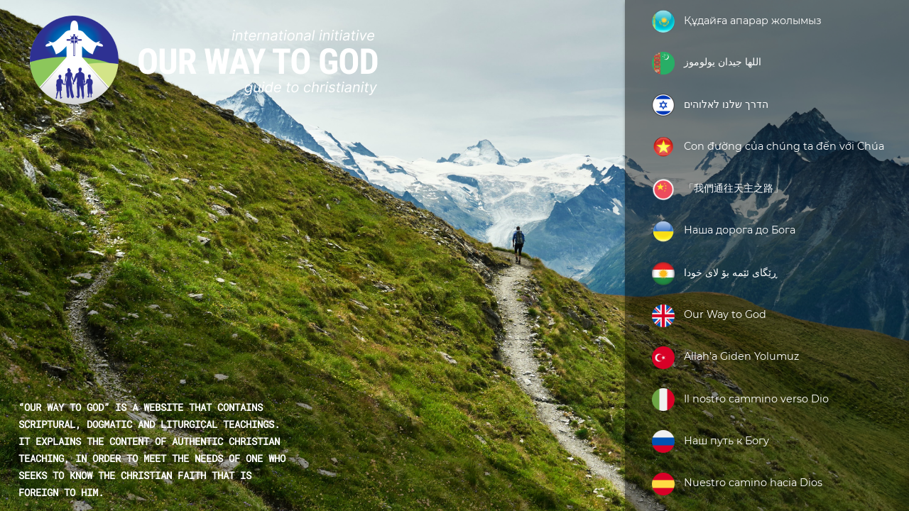

--- FILE ---
content_type: text/html; charset=UTF-8
request_url: https://ourwaytogod.org/
body_size: 5324
content:
<!DOCTYPE html>
<html lang="pl">
<head>
<title>Our Way to God</title>
<meta name="description" content="Our Way to God" />
<meta name="keywords" content="" />
<meta http-equiv="content-type" content="text/html; charset=utf-8" />
<meta http-equiv="Content-Security-Policy" content="upgrade-insecure-requests">
<meta name="Author" content="Our Way to God" />
<meta name="viewport" content="width=device-width, initial-scale=1.0" />
<meta name="robots" content="index,follow" />
<meta name="revisit-after" content="3 days" />
<meta name="Content-Language" content="pl" />

<meta property="og:site_name" content="https://ourwaytogod.org/" />
<meta property="og:image"     content="https://ourwaytogod.org/pics/kursy_og.jpg" />

<link rel="apple-touch-icon" sizes="180x180" href="https://ourwaytogod.org/apple-touch-icon.png">
<link rel="icon" type="image/png" sizes="32x32" href="https://ourwaytogod.org/favicon-32x32.png">
<link rel="icon" type="image/png" sizes="16x16" href="https://ourwaytogod.org/favicon-16x16.png">
<link rel="manifest" href="https://ourwaytogod.org/site.webmanifest">
<meta name="msapplication-TileColor" content="#ffffff">
<meta name="theme-color" content="#952231">



<link href="https://ourwaytogod.org/css/preflight.css"         rel="stylesheet" type="text/css" /><link href="https://ourwaytogod.org/css/3w_colors.css"         rel="stylesheet" type="text/css" />
<link href="https://ourwaytogod.org/css/tailwind_excerpt.css"  rel="stylesheet" type="text/css" />
<link href="https://ourwaytogod.org/css/3w_styl.css?sid=202302092116"           rel="stylesheet" type="text/css" /><link href="https://ourwaytogod.org/css/3w_menu.css?sid=202302092116"           rel="stylesheet" type="text/css" /><link href="https://ourwaytogod.org/css/3w_calendar.css"       rel="stylesheet" type="text/css" /><link href="https://ourwaytogod.org/css/app_fonts.css"         rel="stylesheet" type="text/css" />
<link href="https://ourwaytogod.org/css/app_specific.css?sid=202302092116"      rel="stylesheet" type="text/css" />
  <script src="https://ourwaytogod.org/app/lokalizacje_pl.js" type="text/javascript"></script>
  <script src="https://ourwaytogod.org/js/jquery-3.6.0.min.js"   type="text/javascript"></script>
  <script src="https://ourwaytogod.org/js/ajax_req.js"           type="text/javascript"></script>
  <script src="https://ourwaytogod.org/js/3w_tools.js"           type="text/javascript"></script>
  <script src="https://ourwaytogod.org/js/3w_calendar.js"        type="text/javascript"></script>
  <script src="https://ourwaytogod.org/js/front.js"              type="text/javascript"></script>

  <script type="text/javascript">
    window.appname         = 'ourway';
    window.url_base        = 'https://ourwaytogod.org';
    window.lang_base       = 'pl';
    window.lang            = 'pl';
    window.user_mode       = 'front'; // dla partnera: 'partner', dla admina: 'admin'
    window.use_login_field = 1;
    window.user_id         = 0;
    window.partner_id      = 0;
  </script>
<!-- Google tag (gtag.js) -->
<script async src="https://www.googletagmanager.com/gtag/js?id=G-7Y42S2F9Y5"></script>
<script> window.dataLayer = window.dataLayer || []; function gtag(){dataLayer.push(arguments);} gtag('js', new Date()); gtag('config', 'G-7Y42S2F9Y5'); </script>
<link rel="stylesheet" type="text/css" href="https://ourwaytogod.org/css/app_specific.css" /><link rel="stylesheet" type="text/css" href="https://ourwaytogod.org/css/main_page.css?sid=202503201539" /></head>
<script type="text/javascript">  landing_texts = '{\"LANDING_EN\":{\"nazwa\":\"LANDING_EN\",\"wartosc\":\"\u201cOur Way to God\u201d is a website that contains scriptural, dogmatic and liturgical teachings. It explains the content of authentic Christian teaching, in order to meet the needs of one who seeks to know the Christian faith that is foreign to him.\"},\"LANDING_FR\":{\"nazwa\":\"LANDING_FR\",\"wartosc\":\"\u201eNotre Chemin vers Dieu\u201d est un site internet qui contient des enseignements scripturaires, dogmatiques et liturgiques. Il explique le contenu de l\u2019enseignement chr\u00e9tien authentique, pour r\u00e9pondre aux besoins de celui qui cherche \u00e0 conna\u00eetre la foi chr\u00e9tienne qui lui est \u00e9trang\u00e8re.\"},\"LANDING_DE\":{\"nazwa\":\"LANDING_DE\",\"wartosc\":\"\u201cUnser Weg zu Gott\u201d ist eine Website, die biblische, dogmatische und liturgische Lehren enth\u00e4lt. Sie erkl\u00e4rt den Inhalt der authentischen christlichen Lehre in einer Weise, die den Bed\u00fcrfnissen einer Person entspricht, der dieser Glaube fremd ist. \"},\"LANDING_ES\":{\"nazwa\":\"LANDING_ES\",\"wartosc\":\"\u00abNuestro Camino hacia Dios\u00bb es una p\u00e1gina internet que contiene conocimientos de la Escritura, de los Dogmas y la Liturgia. Explica el contenido del conocimiento cristiano aut\u00e9ntico, para responder a las necesidades de quienes no han tenido contacto con la.\"},\"LANDING_IT\":{\"nazwa\":\"LANDING_IT\",\"wartosc\":\"\u201cIl nostro cammino verso Dio\u201d \u00e8 un sito web che contiene insegnamenti scritturali, dogmatici e liturgici. Spiega il contenuto dell\u2019autentico insegnamento cristiano, al fine di soddisfare i bisogni di chi cerca di conoscere la fede cristiana che gli \u00e8 estranea. \"},\"LANDING_PL\":{\"nazwa\":\"LANDING_PL\",\"wartosc\":\"\u201eNasza droga do Boga\u201d to strona internetowa zawieraj\u0105ca nauki biblijne, dogmatyczne i liturgiczne. Wyja\u015bnia tre\u015b\u0107 autentycznego nauczania chrze\u015bcija\u0144skiego, wychodz\u0105c naprzeciw potrzebom tych, kt\u00f3rzy pragn\u0105 pozna\u0107 nieznan\u0105 dot\u0105d wiar\u0119 chrze\u015bcija\u0144sk\u0105.\\n\"},\"LANDING_AR\":{\"nazwa\":\"LANDING_AR\",\"wartosc\":\"\u064a\u064f\u0639\u062a\u0628\u0631 \u0647\u0630\u0627 \u0627\u0644\u0645\u0648\u0642\u0639 \u0627\u0644\u062e\u0627\u0635 \u201d\u0637\u0631\u064a\u0642\u0646\u0627 \u0625\u0644\u0649 \u0627\u0644\u0644\u0647\u201c \u0637\u0631\u064a\u0642\u064b\u0627 \u0625\u0644\u0649 \u0645\u0639\u0631\u0641\u0629 \u0627\u0644\u0625\u064a\u0645\u0627\u0646 \u0627\u0644\u0645\u0633\u064a\u062d\u064a\u060c \u0628\u062d\u064a\u062b \u064a\u0642\u0648\u062f \u0627\u0644\u0642\u0627\u0631\u0626 \u0627\u0644\u0631\u0627\u063a\u0628 \u0641\u064a \u0645\u0639\u0631\u0641\u0629 \u0627\u0644\u0644\u0647\u060c \u0648\u0642\u0628\u0648\u0644 \u0627\u0644\u0645\u0639\u0645\u0648\u062f\u064a\u0651\u064e\u0629 \u0627\u0644\u0645\u0642\u062f\u0651\u064e\u0633\u0629\u060c \u0627\u0644\u062a\u064a \u062a\u062c\u0639\u0644\u0647 \u0639\u0636\u0648\u064b\u0627 \u0641\u064a \u0643\u0646\u064a\u0633\u0629 \u0627\u0644\u0645\u0633\u064a\u062d. \u064a\u062d\u062a\u0648\u064a \u0647\u0630\u0627 \u0627\u0644\u0645\u0648\u0642\u0639 \u0639\u0644\u0649 \u0627\u0644\u062a\u0639\u0627\u0644\u064a\u0645 \u0627\u0644\u0643\u062a\u0627\u0628\u064a\u0651\u064e\u0629 (\u0645\u0646 \u0646\u0635\u0648\u0635 \u0627\u0644\u0643\u062a\u0627\u0628 \u0627\u0644\u0645\u0642\u062f\u0651\u064e\u0633) \u0648\u0627\u0644\u0639\u0642\u0627\u0626\u062f\u064a\u0651\u064e\u0629 \u0648\u0627\u0644\u0644\u064a\u062a\u0648\u0631\u062c\u064a\u0651\u064e\u0629\u060c \u0648\u064a\u0634\u0631\u062d \u0627\u0644\u062a\u0639\u0644\u064a\u0645 \u0627\u0644\u0645\u0633\u064a\u062d\u064a \u0627\u0644\u0635\u0651\u062d\u064a\u062d\u060c \u0628\u062d\u064a\u062b \u064a\u064f\u0644\u0628\u0651\u0650\u064a \u062d\u0627\u062c\u0629 \u0627\u0644\u0642\u0627\u0631\u0626 \u0644\u0644\u062a\u0639\u0631\u0651\u064f\u0641 \u0625\u0644\u0649 \u0627\u0644\u0625\u064a\u0645\u0627\u0646 \u0627\u0644\u0645\u0633\u064a\u062d\u064a \u0627\u0644\u063a\u0631\u064a\u0628 \u0639\u0646\u0647\u060c \u0648\u064a\u064f\u0631\u0634\u062f\u0647 \u0625\u0644\u0649 \u0627\u0644\u062a\u0639\u0645\u0651\u064f\u0642 \u0641\u064a \u062a\u0639\u0627\u0644\u064a\u0645 \u0627\u0644\u0625\u0646\u062c\u064a\u0644 \u0627\u0644\u0645\u0642\u062f\u0651\u064e\u0633\u060c \u0627\u0644\u062a\u064a \u062a\u0642\u0648\u062f\"},\"LANDING_RU\":{\"nazwa\":\"LANDING_RU\",\"wartosc\":\"\\"\u041d\u0430\u0448 \u043f\u0443\u0442\u044c \u043a \u0411\u043e\u0433\u0443\\" \u2014 \u044d\u0442\u043e \u0432\u0435\u0431-\u0441\u0430\u0439\u0442, \u043f\u043e\u0441\u0432\u044f\u0449\u0435\u043d\u043d\u044b\u0439 \u0431\u0438\u0431\u043b\u0435\u0439\u0441\u043a\u0438\u043c, \u0434\u043e\u0433\u043c\u0430\u0442\u0438\u0447\u0435\u0441\u043a\u0438\u043c \u0438 \u043b\u0438\u0442\u0443\u0440\u0433\u0438\u0447\u0435\u0441\u043a\u0438\u043c \u0443\u0447\u0435\u043d\u0438\u044f\u043c. \u041e\u043d\u043e \u043e\u0431\u044a\u044f\u0441\u043d\u044f\u0435\u0442 \u0441\u043e\u0434\u0435\u0440\u0436\u0430\u043d\u0438\u0435 \u0438\u0441\u0442\u0438\u043d\u043d\u043e\u0433\u043e \u0445\u0440\u0438\u0441\u0442\u0438\u0430\u043d\u0441\u043a\u043e\u0433\u043e \u0443\u0447\u0435\u043d\u0438\u044f, \u043e\u0442\u0432\u0435\u0447\u0430\u044e\u0449\u0435\u0433\u043e \u043f\u043e\u0442\u0440\u0435\u0431\u043d\u043e\u0441\u0442\u044f\u043c \u0442\u0435\u0445, \u043a\u0442\u043e \u0441\u0442\u0440\u0435\u043c\u0438\u0442\u0441\u044f \u043f\u043e\u0437\u043d\u0430\u0442\u044c \u0447\u0443\u0436\u0434\u043e\u0435 \u0438\u043c \u0445\u0440\u0438\u0441\u0442\u0438\u0430\u043d\u0441\u0442\u0432\u043e.\"},\"LANDING_TR\":{\"nazwa\":\"LANDING_TR\",\"wartosc\":\"\\"Allah\'a giden yolumuz\\" kutsal metinlere dayal\u0131, dogmatik ve ayinle ilgili \u00f6\u011fretileri i\u00e7eren bir web sitesidir. Kendilerine yabanc\u0131 olan Hristiyan iman\u0131n\u0131 \u00f6\u011frenmek isteyenlerin ihtiya\u00e7lar\u0131n\u0131 kar\u015f\u0131lamak i\u00e7in \u00f6zg\u00fcn Hristiyan \u00f6\u011fretisinin i\u00e7eri\u011fini a\u00e7\u0131klar.\"},\"LANDING_CKB\":{\"nazwa\":\"LANDING_CKB\",\"wartosc\":\"\u201e\u0695\u06ce\u06af\u0627\u0645\u0627\u0646 \u0628\u06c6 \u062e\u0648\u062f\u0627\u201d \u0645\u0627\u06b5\u067e\u06d5\u0695\u06ce\u06a9\u06d5 \u06a9\u06d5 \u0641\u06ce\u0631\u06a9\u0627\u0631\u06cc\u06cc\u06d5 \u06a9\u062a\u06ce\u0628\u06cc \u067e\u06cc\u0631\u06c6\u0632 \u0648 \u062f\u06c6\u06af\u0645\u0627\u062a\u06cc\u06a9 \u0648 \u0644\u06cc\u062a\u06c6\u0631\u06af\u06cc\u06cc\u06d5\u06a9\u0627\u0646 \u0644\u06d5\u062e\u06c6\u062f\u06d5\u06af\u0631\u06ce\u062a. \u0646\u0627\u0648\u06d5\u0695\u06c6\u06a9\u06cc \u0641\u06ce\u0631\u06a9\u0627\u0631\u06cc \u0645\u06d5\u0633\u06cc\u062d\u06cc \u0695\u06d5\u0633\u06d5\u0646 \u0695\u0648\u0648\u0646 \u062f\u06d5\u06a9\u0627\u062a\u06d5\u0648\u06d5\u060c \u0628\u06c6 \u062f\u0627\u0628\u06cc\u0646\u06a9\u0631\u062f\u0646\u06cc \u067e\u06ce\u062f\u0627\u0648\u06cc\u0633\u062a\u06cc\u06cc\u06d5\u06a9\u0627\u0646\u06cc \u0626\u06d5\u0648 \u06a9\u06d5\u0633\u0627\u0646\u06d5\u06cc \u06a9\u06d5 \u0647\u06d5\u0648\u06b5\u062f\u06d5\u062f\u06d5\u0646 \u0626\u06d5\u0648 \u0628\u0627\u0648\u06d5\u0695\u06d5 \u0645\u06d5\u0633\u06cc\u062d\u06cc\u06cc\u06d5 \u0628\u0646\u0627\u0633\u0646 \u06a9\u06d5 \u0646\u0627\u0645\u06c6\u06cc\u06d5 \u0628\u06c6\u06cc\u0627\u0646.\"},\"LANDING_KK\":{\"nazwa\":\"LANDING_KK\",\"wartosc\":\"\u201cOur Way to God\u201d is a website that contains scriptural, dogmatic and liturgical teachings. It explains the content of authentic Christian teaching, in order to meet the needs of one who seeks to know the Christian faith that is foreign to him.\"},\"LANDING_UK\":{\"nazwa\":\"LANDING_UK\",\"wartosc\":\"\\"\u041d\u0430\u0448\u0430 \u0434\u043e\u0440\u043e\u0433\u0430 \u0434\u043e \u0411\u043e\u0433\u0430\\" \u2013 \u0446\u0435 \u0406\u043d\u0442\u0435\u0440\u043d\u0435\u0442-\u0441\u0442\u043e\u0440\u0456\u043d\u043a\u0430, \u0449\u043e \u043c\u0456\u0441\u0442\u0438\u0442\u044c \u0431\u0456\u0431\u043b\u0456\u0439\u043d\u0456, \u0434\u043e\u0433\u043c\u0430\u0442\u0438\u0447\u043d\u0456 \u0442\u0430 \u043b\u0456\u0442\u0443\u0440\u0433\u0456\u0439\u043d\u0456 \u043d\u0430\u0443\u043a\u0438. \u0426\u0435\u0439 \u0441\u0430\u0439\u0442 \u043f\u043e\u044f\u0441\u043d\u044e\u0454 \u0437\u043c\u0456\u0441\u0442 \u0430\u0432\u0442\u0435\u043d\u0442\u0438\u0447\u043d\u043e\u0433\u043e \u0445\u0440\u0438\u0441\u0442\u0438\u044f\u043d\u0441\u044c\u043a\u043e\u0433\u043e \u0432\u0447\u0435\u043d\u043d\u044f,  \u0437\u0430\u0434\u043e\u0432\u043e\u043b\u044c\u043d\u044f\u044e\u0447\u0438 \u043f\u043e\u0442\u0440\u0435\u0431\u0438 \u0442\u0438\u0445, \u0445\u0442\u043e \u0445\u043e\u0447\u0435 \u043f\u0456\u0437\u043d\u0430\u0442\u0438, \u0440\u0430\u043d\u0456\u0448\u0435 \u043d\u0435\u0432\u0456\u0434\u043e\u043c\u0443 \u0434\u043b\u044f \u043d\u0438\u0445, \u0445\u0440\u0438\u0441\u0442\u0438\u044f\u043d\u0441\u044c\u043a\u0443\u00a0\u0432\u0456\u0440\u0443.\"},\"LANDING_UR\":{\"nazwa\":\"LANDING_UR\",\"wartosc\":\"\u201cOur Way to God\u201d is a website that contains scriptural, dogmatic and liturgical teachings. It explains the content of authentic Christian teaching, in order to meet the needs of one who seeks to know the Christian faith that is foreign to him.\"}}'</script>

<div class="page_bkg"></div>

<div class="page_cont ">
  <svg class="triangle-left-bottom w-full h-full text-red-500 fixed left-0 bottom-0 opacity-30"><use xlink:href="https://ourwaytogod.org/pics/ourway.svg?sid=7#triangle-left-bottom"></use></svg>

  <div class="container_left ">
    <div class="landing_logo "><img src="https://ourwaytogod.org/pics/logo.png" alt="Our Way to God initiative"></div>
    <div class="landing_text ">“Our Way to God” is a website that contains scriptural, dogmatic and liturgical teachings. It explains the content of authentic Christian teaching, in order to meet the needs of one who seeks to know the Christian faith that is foreign to him.</div>
<!--
    <div class="text-left mt-8">
      <a class="hover:text-red-500" href="https://ourwaytogod.org/login">login user</a><br />
      <a class="hover:text-red-500" href="https://ourwaytogod.org/partner">login partner</a><br />
    </div>
-->
  </div>
  <div class="container_right ">
<div class="landing_link " lang="kk" url="https://ourwaytogod.org/start"><img src="https://ourwaytogod.org/picf/oryg/2046.jpg" alt="Kazakh"/>Құдайға апарар жолымыз</div>
<div class="landing_link " lang="tk-ar" url="https://ourwaytogod.org/start"><img src="https://ourwaytogod.org/picf/oryg/3110.jpg" alt="Turkmen Arabic"/>اللها جیدان یولوموز</div>
<div class="landing_link " lang="he" url="https://ourwaytogod.org/start"><img src="https://ourwaytogod.org/picf/oryg/3004.jpg" alt="Hebrew"/>הדרך שלנו לאלוהים</div>
<div class="landing_link " lang="vi" url="https://ourwaytogod.org/start"><img src="https://ourwaytogod.org/picf/oryg/2871.jpg" alt="Tiếng Việt"/>Con đường của chúng ta đến với Chúa</div>
<div class="landing_link " lang="zh" url="https://ourwaytogod.org/start"><img src="https://ourwaytogod.org/picf/oryg/2751.jpg" alt="Chinese"/>「我們通往天主之路」</div>
<div class="landing_link " lang="uk" url="https://ourwaytogod.org/start"><img src="https://ourwaytogod.org/picf/oryg/2043.jpg" alt="Ukrainian"/>Наша дорога до Бога</div>
<div class="landing_link " lang="ckb" url="https://ourwaytogod.org/start"><img src="https://ourwaytogod.org/picf/oryg/2012.jpg" alt="Kurdish"/>ڕێگای ئێمە بۆ لای خودا</div>
<div class="landing_link " lang="en" url="https://ourwaytogod.org/start"><img src="https://ourwaytogod.org/picf/oryg/1667.jpg" alt="English"/>Our Way to God</div>
<div class="landing_link " lang="tr" url="https://ourwaytogod.org/start"><img src="https://ourwaytogod.org/picf/oryg/1674.jpg" alt="Turkish"/>Allah’a Giden Yolumuz</div>
<div class="landing_link " lang="it" url="https://ourwaytogod.org/start"><img src="https://ourwaytogod.org/picf/oryg/1670.jpg" alt="Italian"/>Il nostro cammino verso Dio</div>
<div class="landing_link " lang="ru" url="https://ourwaytogod.org/start"><img src="https://ourwaytogod.org/picf/oryg/1672.jpg" alt="Russian"/>Наш путь к Богу</div>
<div class="landing_link " lang="es" url="https://ourwaytogod.org/start"><img src="https://ourwaytogod.org/picf/oryg/1673.jpg" alt="Spanish"/>Nuestro camino hacia Dios</div>
<div class="landing_link " lang="ar" url="https://ourwaytogod.org/start"><img src="https://ourwaytogod.org/picf/oryg/1665.jpg" alt="Arabic"/>الموعوظين</div>
<div class="landing_link " lang="fa" url="https://ourwaytogod.org/start"><img src="https://ourwaytogod.org/picf/oryg/1668.jpg" alt="Farsi"/>راه ما به خدا</div>
<div class="landing_link " lang="fr" url="https://ourwaytogod.org/start"><img src="https://ourwaytogod.org/picf/oryg/1669.jpg" alt="French"/>Notre chemin vers Dieu</div>
<div class="landing_link " lang="pl" url="https://ourwaytogod.org/start"><img src="https://ourwaytogod.org/picf/oryg/1671.jpg" alt="Polski"/>Nasza droga do Boga</div>
<div class="landing_link " lang="de" url="https://ourwaytogod.org/start"><img src="https://ourwaytogod.org/picf/oryg/1666.jpg" alt="Deutsch"/>Unser Weg zu Gott</div>
<div class="landing_link " lang="ur" url="https://ourwaytogod.org/start"><img src="https://ourwaytogod.org/picf/oryg/2045.jpg" alt="Urdu"/>خدا تک ہمارا راستہ</div>
  </div>
</div> <!-- index_background -->


<script type="text/javascript" src="https://ourwaytogod.org/pl/js/index_main_page.js"></script>

<script type="text/javascript">
  $(document).ready(() => {
    $('.landing_link').mouseover((e) => {
      const texts = JSON.parse(landing_texts);
      const lang_code = $(e.currentTarget).attr('lang').toUpperCase();
      const txt = texts[`LANDING_${lang_code}`]?.wartosc ?? '';
      const $landing_text = $('.landing_text');
      $landing_text.html(txt.nl2br());

      if(lang_code == 'AR' || lang_code == 'FA'){
        $landing_text.css({'direction' : 'rtl', 'text-align' : 'right'});
      }
      else {
        $landing_text.css({'direction' : 'ltr', 'text-align' : 'left'});
      }
    });

    $('.landing_link').click((e) => {
      const url = $(e.currentTarget).attr('url');
      const lang_code = $(e.currentTarget).attr('lang');
      setCookie(appname+'_lang', lang_code, 1e8, '', '/'); // pusty link powoduje przełączenie języka i przejście na główną
      window.location = url;
    });
  });
</script>

<script type="text/javascript">
  $(document).ready(function(){
    var slideCount = $('#slider .slides .slide').length;
    var slideWidth = $('#slider').width();
    var slideHeight = $('#slider').height();
    var sliderUlWidth = slideCount * slideWidth;
    var speed = 500; // mniej = szybciej
    var interval = 5000;

    if(slideCount > 1){
      $('#slider .slides').css({ width: sliderUlWidth, marginLeft: -slideWidth });
      $('#slider .slide').css({ width: slideWidth, height: 'auto'});
    }

    $('#slider .slides .slide:last-child').prependTo('#slider .slides');

    function moveLeft(){
      $('#slider .slides').animate({
        left: + slideWidth
      }, speed, function(){
        $('#slider .slides .slide:last-child').prependTo('#slider .slides');
        $('#slider .slides').css('left', '');
      });
    };

    function moveRight(){
      $('#slider .slides').animate({
        left: - slideWidth
      }, speed, function(){
        $('#slider .slides .slide:first-child').appendTo('#slider .slides');
        $('#slider .slides').css('left', '');
      });
    };

    if(slideCount > 1){
      setInterval(function(){
        moveRight();
      }, interval);
    }

    function resizeSlider(){
      slideWidth = $('#slider').width();
      slideHeight = $('#slider').height();
      sliderUlWidth = slideCount * slideWidth;

      if(slideCount > 1){
        $('#slider .slides').css({ width: sliderUlWidth, marginLeft: -slideWidth });
        $('#slider .slide').css({ width: slideWidth, height: 'auto'});
      }
    }

    window.addEventListener("orientationchange", function() {
      resizeSlider();
    }, false);

    window.addEventListener("resize", function() {
      resizeSlider();
    }, false);

    $('div#cookies').click(function(){
      $('div#cookies').remove();
    });

    startBackgroundScaling();

  });
</script>


--- FILE ---
content_type: text/css
request_url: https://ourwaytogod.org/css/3w_colors.css
body_size: 12914
content:
:root{--black: #000000;--white: #ffffff;--red-50: #ffebee;--red-100: #ffcdd2;--red-200: #ef9a9a;--red-300: #e57373;--red-400: #ef5350;--red-500: #f44336;--red-600: #e53935;--red-700: #d32f2f;--red-800: #c62828;--red-900: #b71c1c;--red-a100: #ff8a80;--red-a200: #ff5252;--red-a400: #ff1744;--red-a700: #d50000;--pink-50: #fce4ec;--pink-100: #f8bbd0;--pink-200: #f48fb1;--pink-300: #f06292;--pink-400: #ec407a;--pink-500: #e91e63;--pink-600: #d81b60;--pink-700: #c2185b;--pink-800: #ad1457;--pink-900: #880e4f;--pink-a100: #ff80ab;--pink-a200: #ff4081;--pink-a400: #f50057;--pink-a700: #c51162;--purple-50: #f3e5f5;--purple-100: #e1bee7;--purple-200: #ce93d8;--purple-300: #ba68c8;--purple-400: #ab47bc;--purple-500: #9c27b0;--purple-600: #8e24aa;--purple-700: #7b1fa2;--purple-800: #6a1b9a;--purple-900: #4a148c;--purple-a100: #ea80fc;--purple-a200: #e040fb;--purple-a400: #d500f9;--purple-a700: #aa00ff;--deep-purple-50: #ede7f6;--deep-purple-100: #d1c4e9;--deep-purple-200: #b39ddb;--deep-purple-300: #9575cd;--deep-purple-400: #7e57c2;--deep-purple-500: #673ab7;--deep-purple-600: #5e35b1;--deep-purple-700: #512da8;--deep-purple-800: #4527a0;--deep-purple-900: #311b92;--deep-purple-a100: #b388ff;--deep-purple-a200: #7c4dff;--deep-purple-a400: #651fff;--deep-purple-a700: #6200ea;--indigo-50: #e8eaf6;--indigo-100: #c5cae9;--indigo-200: #9fa8da;--indigo-300: #7986cb;--indigo-400: #5c6bc0;--indigo-500: #3f51b5;--indigo-600: #3949ab;--indigo-700: #303f9f;--indigo-800: #283593;--indigo-900: #1a237e;--indigo-a100: #8c9eff;--indigo-a200: #536dfe;--indigo-a400: #3d5afe;--indigo-a700: #304ffe;--blue-50: #e3f2fd;--blue-100: #bbdefb;--blue-200: #90caf9;--blue-300: #64b5f6;--blue-400: #42a5f5;--blue-500: #2196f3;--blue-600: #1e88e5;--blue-700: #1976d2;--blue-800: #1565c0;--blue-900: #0d47a1;--blue-a100: #82b1ff;--blue-a200: #448aff;--blue-a400: #2979ff;--blue-a700: #2962ff;--light-blue-50: #e1f5fe;--light-blue-100: #b3e5fc;--light-blue-200: #81d4fa;--light-blue-300: #4fc3f7;--light-blue-400: #29b6f6;--light-blue-500: #03a9f4;--light-blue-600: #039be5;--light-blue-700: #0288d1;--light-blue-800: #0277bd;--light-blue-900: #01579b;--light-blue-a100: #80d8ff;--light-blue-a200: #40c4ff;--light-blue-a400: #00b0ff;--light-blue-a700: #0091ea;--cyan-50: #e0f7fa;--cyan-100: #b2ebf2;--cyan-200: #80deea;--cyan-300: #4dd0e1;--cyan-400: #26c6da;--cyan-500: #00bcd4;--cyan-600: #00acc1;--cyan-700: #0097a7;--cyan-800: #00838f;--cyan-900: #006064;--cyan-a100: #84ffff;--cyan-a200: #18ffff;--cyan-a400: #00e5ff;--cyan-a700: #00b8d4;--teal-50: #e0f2f1;--teal-100: #b2dfdb;--teal-200: #80cbc4;--teal-300: #4db6ac;--teal-400: #26a69a;--teal-500: #009688;--teal-600: #00897b;--teal-700: #00796b;--teal-800: #00695c;--teal-900: #004d40;--teal-a100: #a7ffeb;--teal-a200: #64ffda;--teal-a400: #1de9b6;--teal-a700: #00bfa5;--green-50: #e8f5e9;--green-100: #c8e6c9;--green-200: #a5d6a7;--green-300: #81c784;--green-400: #66bb6a;--green-500: #4caf50;--green-600: #43a047;--green-700: #388e3c;--green-800: #2e7d32;--green-900: #1b5e20;--green-a100: #b9f6ca;--green-a200: #69f0ae;--green-a400: #00e676;--green-a700: #00c853;--light-green-50: #f1f8e9;--light-green-100: #dcedc8;--light-green-200: #c5e1a5;--light-green-300: #aed581;--light-green-400: #9ccc65;--light-green-500: #8bc34a;--light-green-600: #7cb342;--light-green-700: #689f38;--light-green-800: #558b2f;--light-green-900: #33691e;--light-green-a100: #ccff90;--light-green-a200: #b2ff59;--light-green-a400: #76ff03;--light-green-a700: #64dd17;--lime-50: #f9fbe7;--lime-100: #f0f4c3;--lime-200: #e6ee9c;--lime-300: #dce775;--lime-400: #d4e157;--lime-500: #cddc39;--lime-600: #c0ca33;--lime-700: #afb42b;--lime-800: #9e9d24;--lime-900: #827717;--lime-a100: #f4ff81;--lime-a200: #eeff41;--lime-a400: #c6ff00;--lime-a700: #aeea00;--yellow-50: #fffde7;--yellow-100: #fff9c4;--yellow-200: #fff59d;--yellow-300: #fff176;--yellow-400: #ffee58;--yellow-500: #ffeb3b;--yellow-600: #fdd835;--yellow-700: #fbc02d;--yellow-800: #f9a825;--yellow-900: #f57f17;--yellow-a100: #ffff8d;--yellow-a200: #ffff00;--yellow-a400: #ffea00;--yellow-a700: #ffd600;--amber-50: #fff8e1;--amber-100: #ffecb3;--amber-200: #ffe082;--amber-300: #ffd54f;--amber-400: #ffca28;--amber-500: #ffc107;--amber-600: #ffb300;--amber-700: #ffa000;--amber-800: #ff8f00;--amber-900: #ff6f00;--amber-a100: #ffe57f;--amber-a200: #ffd740;--amber-a400: #ffc400;--amber-a700: #ffab00;--orange-50: #fff3e0;--orange-100: #ffe0b2;--orange-200: #ffcc80;--orange-300: #ffb74d;--orange-400: #ffa726;--orange-500: #ff9800;--orange-600: #fb8c00;--orange-700: #f57c00;--orange-800: #ef6c00;--orange-900: #e65100;--orange-a100: #ffd180;--orange-a200: #ffab40;--orange-a400: #ff9100;--orange-a700: #ff6d00;--deep-orange-50: #fbe9e7;--deep-orange-100: #ffccbc;--deep-orange-200: #ffab91;--deep-orange-300: #ff8a65;--deep-orange-400: #ff7043;--deep-orange-500: #ff5722;--deep-orange-600: #f4511e;--deep-orange-700: #e64a19;--deep-orange-800: #d84315;--deep-orange-900: #bf360c;--deep-orange-a100: #ff9e80;--deep-orange-a200: #ff6e40;--deep-orange-a400: #ff3d00;--deep-orange-a700: #dd2c00;--brown-50: #efebe9;--brown-100: #d7ccc8;--brown-200: #bcaaa4;--brown-300: #a1887f;--brown-400: #8d6e63;--brown-500: #795548;--brown-600: #6d4c41;--brown-700: #5d4037;--brown-800: #4e342e;--brown-900: #3e2723;--gray-50: #fafafa;--gray-100: #f5f5f5;--gray-200: #eeeeee;--gray-300: #e0e0e0;--gray-400: #bdbdbd;--gray-500: #9e9e9e;--gray-600: #757575;--gray-700: #616161;--gray-800: #424242;--gray-900: #212121;--blue-gray-50: #eceff1;--blue-gray-100: #cfd8dc;--blue-gray-200: #b0bec5;--blue-gray-300: #90a4ae;--blue-gray-400: #78909c;--blue-gray-500: #607d8b;--blue-gray-600: #546e7a;--blue-gray-700: #455a64;--blue-gray-800: #37474f;--blue-gray-900: #263238}.text-black{color:#000}.bg-black{background-color:#000}.border-black{border-color:#000}.text-white{color:#fff}.bg-white{background-color:#fff}.border-white{border-color:#fff}.text-red-50{color:#ffebee}.bg-red-50{background-color:#ffebee}.border-red-50{border-color:#ffebee}.text-red-100{color:#ffcdd2}.bg-red-100{background-color:#ffcdd2}.border-red-100{border-color:#ffcdd2}.text-red-200{color:#ef9a9a}.bg-red-200{background-color:#ef9a9a}.border-red-200{border-color:#ef9a9a}.text-red-300{color:#e57373}.bg-red-300{background-color:#e57373}.border-red-300{border-color:#e57373}.text-red-400{color:#ef5350}.bg-red-400{background-color:#ef5350}.border-red-400{border-color:#ef5350}.text-red-500{color:#f44336}.bg-red-500{background-color:#f44336}.border-red-500{border-color:#f44336}.text-red-600{color:#e53935}.bg-red-600{background-color:#e53935}.border-red-600{border-color:#e53935}.text-red-700{color:#d32f2f}.bg-red-700{background-color:#d32f2f}.border-red-700{border-color:#d32f2f}.text-red-800{color:#c62828}.bg-red-800{background-color:#c62828}.border-red-800{border-color:#c62828}.text-red-900{color:#b71c1c}.bg-red-900{background-color:#b71c1c}.border-red-900{border-color:#b71c1c}.text-red-a100{color:#ff8a80}.bg-red-a100{background-color:#ff8a80}.border-red-a100{border-color:#ff8a80}.text-red-a200{color:#ff5252}.bg-red-a200{background-color:#ff5252}.border-red-a200{border-color:#ff5252}.text-red-a400{color:#ff1744}.bg-red-a400{background-color:#ff1744}.border-red-a400{border-color:#ff1744}.text-red-a700{color:#d50000}.bg-red-a700{background-color:#d50000}.border-red-a700{border-color:#d50000}.text-pink-50{color:#fce4ec}.bg-pink-50{background-color:#fce4ec}.border-pink-50{border-color:#fce4ec}.text-pink-100{color:#f8bbd0}.bg-pink-100{background-color:#f8bbd0}.border-pink-100{border-color:#f8bbd0}.text-pink-200{color:#f48fb1}.bg-pink-200{background-color:#f48fb1}.border-pink-200{border-color:#f48fb1}.text-pink-300{color:#f06292}.bg-pink-300{background-color:#f06292}.border-pink-300{border-color:#f06292}.text-pink-400{color:#ec407a}.bg-pink-400{background-color:#ec407a}.border-pink-400{border-color:#ec407a}.text-pink-500{color:#e91e63}.bg-pink-500{background-color:#e91e63}.border-pink-500{border-color:#e91e63}.text-pink-600{color:#d81b60}.bg-pink-600{background-color:#d81b60}.border-pink-600{border-color:#d81b60}.text-pink-700{color:#c2185b}.bg-pink-700{background-color:#c2185b}.border-pink-700{border-color:#c2185b}.text-pink-800{color:#ad1457}.bg-pink-800{background-color:#ad1457}.border-pink-800{border-color:#ad1457}.text-pink-900{color:#880e4f}.bg-pink-900{background-color:#880e4f}.border-pink-900{border-color:#880e4f}.text-pink-a100{color:#ff80ab}.bg-pink-a100{background-color:#ff80ab}.border-pink-a100{border-color:#ff80ab}.text-pink-a200{color:#ff4081}.bg-pink-a200{background-color:#ff4081}.border-pink-a200{border-color:#ff4081}.text-pink-a400{color:#f50057}.bg-pink-a400{background-color:#f50057}.border-pink-a400{border-color:#f50057}.text-pink-a700{color:#c51162}.bg-pink-a700{background-color:#c51162}.border-pink-a700{border-color:#c51162}.text-purple-50{color:#f3e5f5}.bg-purple-50{background-color:#f3e5f5}.border-purple-50{border-color:#f3e5f5}.text-purple-100{color:#e1bee7}.bg-purple-100{background-color:#e1bee7}.border-purple-100{border-color:#e1bee7}.text-purple-200{color:#ce93d8}.bg-purple-200{background-color:#ce93d8}.border-purple-200{border-color:#ce93d8}.text-purple-300{color:#ba68c8}.bg-purple-300{background-color:#ba68c8}.border-purple-300{border-color:#ba68c8}.text-purple-400{color:#ab47bc}.bg-purple-400{background-color:#ab47bc}.border-purple-400{border-color:#ab47bc}.text-purple-500{color:#9c27b0}.bg-purple-500{background-color:#9c27b0}.border-purple-500{border-color:#9c27b0}.text-purple-600{color:#8e24aa}.bg-purple-600{background-color:#8e24aa}.border-purple-600{border-color:#8e24aa}.text-purple-700{color:#7b1fa2}.bg-purple-700{background-color:#7b1fa2}.border-purple-700{border-color:#7b1fa2}.text-purple-800{color:#6a1b9a}.bg-purple-800{background-color:#6a1b9a}.border-purple-800{border-color:#6a1b9a}.text-purple-900{color:#4a148c}.bg-purple-900{background-color:#4a148c}.border-purple-900{border-color:#4a148c}.text-purple-a100{color:#ea80fc}.bg-purple-a100{background-color:#ea80fc}.border-purple-a100{border-color:#ea80fc}.text-purple-a200{color:#e040fb}.bg-purple-a200{background-color:#e040fb}.border-purple-a200{border-color:#e040fb}.text-purple-a400{color:#d500f9}.bg-purple-a400{background-color:#d500f9}.border-purple-a400{border-color:#d500f9}.text-purple-a700{color:#a0f}.bg-purple-a700{background-color:#a0f}.border-purple-a700{border-color:#a0f}.text-deep-purple-50{color:#ede7f6}.bg-deep-purple-50{background-color:#ede7f6}.border-deep-purple-50{border-color:#ede7f6}.text-deep-purple-100{color:#d1c4e9}.bg-deep-purple-100{background-color:#d1c4e9}.border-deep-purple-100{border-color:#d1c4e9}.text-deep-purple-200{color:#b39ddb}.bg-deep-purple-200{background-color:#b39ddb}.border-deep-purple-200{border-color:#b39ddb}.text-deep-purple-300{color:#9575cd}.bg-deep-purple-300{background-color:#9575cd}.border-deep-purple-300{border-color:#9575cd}.text-deep-purple-400{color:#7e57c2}.bg-deep-purple-400{background-color:#7e57c2}.border-deep-purple-400{border-color:#7e57c2}.text-deep-purple-500{color:#673ab7}.bg-deep-purple-500{background-color:#673ab7}.border-deep-purple-500{border-color:#673ab7}.text-deep-purple-600{color:#5e35b1}.bg-deep-purple-600{background-color:#5e35b1}.border-deep-purple-600{border-color:#5e35b1}.text-deep-purple-700{color:#512da8}.bg-deep-purple-700{background-color:#512da8}.border-deep-purple-700{border-color:#512da8}.text-deep-purple-800{color:#4527a0}.bg-deep-purple-800{background-color:#4527a0}.border-deep-purple-800{border-color:#4527a0}.text-deep-purple-900{color:#311b92}.bg-deep-purple-900{background-color:#311b92}.border-deep-purple-900{border-color:#311b92}.text-deep-purple-a100{color:#b388ff}.bg-deep-purple-a100{background-color:#b388ff}.border-deep-purple-a100{border-color:#b388ff}.text-deep-purple-a200{color:#7c4dff}.bg-deep-purple-a200{background-color:#7c4dff}.border-deep-purple-a200{border-color:#7c4dff}.text-deep-purple-a400{color:#651fff}.bg-deep-purple-a400{background-color:#651fff}.border-deep-purple-a400{border-color:#651fff}.text-deep-purple-a700{color:#6200ea}.bg-deep-purple-a700{background-color:#6200ea}.border-deep-purple-a700{border-color:#6200ea}.text-indigo-50{color:#e8eaf6}.bg-indigo-50{background-color:#e8eaf6}.border-indigo-50{border-color:#e8eaf6}.text-indigo-100{color:#c5cae9}.bg-indigo-100{background-color:#c5cae9}.border-indigo-100{border-color:#c5cae9}.text-indigo-200{color:#9fa8da}.bg-indigo-200{background-color:#9fa8da}.border-indigo-200{border-color:#9fa8da}.text-indigo-300{color:#7986cb}.bg-indigo-300{background-color:#7986cb}.border-indigo-300{border-color:#7986cb}.text-indigo-400{color:#5c6bc0}.bg-indigo-400{background-color:#5c6bc0}.border-indigo-400{border-color:#5c6bc0}.text-indigo-500{color:#3f51b5}.bg-indigo-500{background-color:#3f51b5}.border-indigo-500{border-color:#3f51b5}.text-indigo-600{color:#3949ab}.bg-indigo-600{background-color:#3949ab}.border-indigo-600{border-color:#3949ab}.text-indigo-700{color:#303f9f}.bg-indigo-700{background-color:#303f9f}.border-indigo-700{border-color:#303f9f}.text-indigo-800{color:#283593}.bg-indigo-800{background-color:#283593}.border-indigo-800{border-color:#283593}.text-indigo-900{color:#1a237e}.bg-indigo-900{background-color:#1a237e}.border-indigo-900{border-color:#1a237e}.text-indigo-a100{color:#8c9eff}.bg-indigo-a100{background-color:#8c9eff}.border-indigo-a100{border-color:#8c9eff}.text-indigo-a200{color:#536dfe}.bg-indigo-a200{background-color:#536dfe}.border-indigo-a200{border-color:#536dfe}.text-indigo-a400{color:#3d5afe}.bg-indigo-a400{background-color:#3d5afe}.border-indigo-a400{border-color:#3d5afe}.text-indigo-a700{color:#304ffe}.bg-indigo-a700{background-color:#304ffe}.border-indigo-a700{border-color:#304ffe}.text-blue-50{color:#e3f2fd}.bg-blue-50{background-color:#e3f2fd}.border-blue-50{border-color:#e3f2fd}.text-blue-100{color:#bbdefb}.bg-blue-100{background-color:#bbdefb}.border-blue-100{border-color:#bbdefb}.text-blue-200{color:#90caf9}.bg-blue-200{background-color:#90caf9}.border-blue-200{border-color:#90caf9}.text-blue-300{color:#64b5f6}.bg-blue-300{background-color:#64b5f6}.border-blue-300{border-color:#64b5f6}.text-blue-400{color:#42a5f5}.bg-blue-400{background-color:#42a5f5}.border-blue-400{border-color:#42a5f5}.text-blue-500{color:#2196f3}.bg-blue-500{background-color:#2196f3}.border-blue-500{border-color:#2196f3}.text-blue-600{color:#1e88e5}.bg-blue-600{background-color:#1e88e5}.border-blue-600{border-color:#1e88e5}.text-blue-700{color:#1976d2}.bg-blue-700{background-color:#1976d2}.border-blue-700{border-color:#1976d2}.text-blue-800{color:#1565c0}.bg-blue-800{background-color:#1565c0}.border-blue-800{border-color:#1565c0}.text-blue-900{color:#0d47a1}.bg-blue-900{background-color:#0d47a1}.border-blue-900{border-color:#0d47a1}.text-blue-a100{color:#82b1ff}.bg-blue-a100{background-color:#82b1ff}.border-blue-a100{border-color:#82b1ff}.text-blue-a200{color:#448aff}.bg-blue-a200{background-color:#448aff}.border-blue-a200{border-color:#448aff}.text-blue-a400{color:#2979ff}.bg-blue-a400{background-color:#2979ff}.border-blue-a400{border-color:#2979ff}.text-blue-a700{color:#2962ff}.bg-blue-a700{background-color:#2962ff}.border-blue-a700{border-color:#2962ff}.text-light-blue-50{color:#e1f5fe}.bg-light-blue-50{background-color:#e1f5fe}.border-light-blue-50{border-color:#e1f5fe}.text-light-blue-100{color:#b3e5fc}.bg-light-blue-100{background-color:#b3e5fc}.border-light-blue-100{border-color:#b3e5fc}.text-light-blue-200{color:#81d4fa}.bg-light-blue-200{background-color:#81d4fa}.border-light-blue-200{border-color:#81d4fa}.text-light-blue-300{color:#4fc3f7}.bg-light-blue-300{background-color:#4fc3f7}.border-light-blue-300{border-color:#4fc3f7}.text-light-blue-400{color:#29b6f6}.bg-light-blue-400{background-color:#29b6f6}.border-light-blue-400{border-color:#29b6f6}.text-light-blue-500{color:#03a9f4}.bg-light-blue-500{background-color:#03a9f4}.border-light-blue-500{border-color:#03a9f4}.text-light-blue-600{color:#039be5}.bg-light-blue-600{background-color:#039be5}.border-light-blue-600{border-color:#039be5}.text-light-blue-700{color:#0288d1}.bg-light-blue-700{background-color:#0288d1}.border-light-blue-700{border-color:#0288d1}.text-light-blue-800{color:#0277bd}.bg-light-blue-800{background-color:#0277bd}.border-light-blue-800{border-color:#0277bd}.text-light-blue-900{color:#01579b}.bg-light-blue-900{background-color:#01579b}.border-light-blue-900{border-color:#01579b}.text-light-blue-a100{color:#80d8ff}.bg-light-blue-a100{background-color:#80d8ff}.border-light-blue-a100{border-color:#80d8ff}.text-light-blue-a200{color:#40c4ff}.bg-light-blue-a200{background-color:#40c4ff}.border-light-blue-a200{border-color:#40c4ff}.text-light-blue-a400{color:#00b0ff}.bg-light-blue-a400{background-color:#00b0ff}.border-light-blue-a400{border-color:#00b0ff}.text-light-blue-a700{color:#0091ea}.bg-light-blue-a700{background-color:#0091ea}.border-light-blue-a700{border-color:#0091ea}.text-cyan-50{color:#e0f7fa}.bg-cyan-50{background-color:#e0f7fa}.border-cyan-50{border-color:#e0f7fa}.text-cyan-100{color:#b2ebf2}.bg-cyan-100{background-color:#b2ebf2}.border-cyan-100{border-color:#b2ebf2}.text-cyan-200{color:#80deea}.bg-cyan-200{background-color:#80deea}.border-cyan-200{border-color:#80deea}.text-cyan-300{color:#4dd0e1}.bg-cyan-300{background-color:#4dd0e1}.border-cyan-300{border-color:#4dd0e1}.text-cyan-400{color:#26c6da}.bg-cyan-400{background-color:#26c6da}.border-cyan-400{border-color:#26c6da}.text-cyan-500{color:#00bcd4}.bg-cyan-500{background-color:#00bcd4}.border-cyan-500{border-color:#00bcd4}.text-cyan-600{color:#00acc1}.bg-cyan-600{background-color:#00acc1}.border-cyan-600{border-color:#00acc1}.text-cyan-700{color:#0097a7}.bg-cyan-700{background-color:#0097a7}.border-cyan-700{border-color:#0097a7}.text-cyan-800{color:#00838f}.bg-cyan-800{background-color:#00838f}.border-cyan-800{border-color:#00838f}.text-cyan-900{color:#006064}.bg-cyan-900{background-color:#006064}.border-cyan-900{border-color:#006064}.text-cyan-a100{color:#84ffff}.bg-cyan-a100{background-color:#84ffff}.border-cyan-a100{border-color:#84ffff}.text-cyan-a200{color:#18ffff}.bg-cyan-a200{background-color:#18ffff}.border-cyan-a200{border-color:#18ffff}.text-cyan-a400{color:#00e5ff}.bg-cyan-a400{background-color:#00e5ff}.border-cyan-a400{border-color:#00e5ff}.text-cyan-a700{color:#00b8d4}.bg-cyan-a700{background-color:#00b8d4}.border-cyan-a700{border-color:#00b8d4}.text-teal-50{color:#e0f2f1}.bg-teal-50{background-color:#e0f2f1}.border-teal-50{border-color:#e0f2f1}.text-teal-100{color:#b2dfdb}.bg-teal-100{background-color:#b2dfdb}.border-teal-100{border-color:#b2dfdb}.text-teal-200{color:#80cbc4}.bg-teal-200{background-color:#80cbc4}.border-teal-200{border-color:#80cbc4}.text-teal-300{color:#4db6ac}.bg-teal-300{background-color:#4db6ac}.border-teal-300{border-color:#4db6ac}.text-teal-400{color:#26a69a}.bg-teal-400{background-color:#26a69a}.border-teal-400{border-color:#26a69a}.text-teal-500{color:#009688}.bg-teal-500{background-color:#009688}.border-teal-500{border-color:#009688}.text-teal-600{color:#00897b}.bg-teal-600{background-color:#00897b}.border-teal-600{border-color:#00897b}.text-teal-700{color:#00796b}.bg-teal-700{background-color:#00796b}.border-teal-700{border-color:#00796b}.text-teal-800{color:#00695c}.bg-teal-800{background-color:#00695c}.border-teal-800{border-color:#00695c}.text-teal-900{color:#004d40}.bg-teal-900{background-color:#004d40}.border-teal-900{border-color:#004d40}.text-teal-a100{color:#a7ffeb}.bg-teal-a100{background-color:#a7ffeb}.border-teal-a100{border-color:#a7ffeb}.text-teal-a200{color:#64ffda}.bg-teal-a200{background-color:#64ffda}.border-teal-a200{border-color:#64ffda}.text-teal-a400{color:#1de9b6}.bg-teal-a400{background-color:#1de9b6}.border-teal-a400{border-color:#1de9b6}.text-teal-a700{color:#00bfa5}.bg-teal-a700{background-color:#00bfa5}.border-teal-a700{border-color:#00bfa5}.text-green-50{color:#e8f5e9}.bg-green-50{background-color:#e8f5e9}.border-green-50{border-color:#e8f5e9}.text-green-100{color:#c8e6c9}.bg-green-100{background-color:#c8e6c9}.border-green-100{border-color:#c8e6c9}.text-green-200{color:#a5d6a7}.bg-green-200{background-color:#a5d6a7}.border-green-200{border-color:#a5d6a7}.text-green-300{color:#81c784}.bg-green-300{background-color:#81c784}.border-green-300{border-color:#81c784}.text-green-400{color:#66bb6a}.bg-green-400{background-color:#66bb6a}.border-green-400{border-color:#66bb6a}.text-green-500{color:#4caf50}.bg-green-500{background-color:#4caf50}.border-green-500{border-color:#4caf50}.text-green-600{color:#43a047}.bg-green-600{background-color:#43a047}.border-green-600{border-color:#43a047}.text-green-700{color:#388e3c}.bg-green-700{background-color:#388e3c}.border-green-700{border-color:#388e3c}.text-green-800{color:#2e7d32}.bg-green-800{background-color:#2e7d32}.border-green-800{border-color:#2e7d32}.text-green-900{color:#1b5e20}.bg-green-900{background-color:#1b5e20}.border-green-900{border-color:#1b5e20}.text-green-a100{color:#b9f6ca}.bg-green-a100{background-color:#b9f6ca}.border-green-a100{border-color:#b9f6ca}.text-green-a200{color:#69f0ae}.bg-green-a200{background-color:#69f0ae}.border-green-a200{border-color:#69f0ae}.text-green-a400{color:#00e676}.bg-green-a400{background-color:#00e676}.border-green-a400{border-color:#00e676}.text-green-a700{color:#00c853}.bg-green-a700{background-color:#00c853}.border-green-a700{border-color:#00c853}.text-light-green-50{color:#f1f8e9}.bg-light-green-50{background-color:#f1f8e9}.border-light-green-50{border-color:#f1f8e9}.text-light-green-100{color:#dcedc8}.bg-light-green-100{background-color:#dcedc8}.border-light-green-100{border-color:#dcedc8}.text-light-green-200{color:#c5e1a5}.bg-light-green-200{background-color:#c5e1a5}.border-light-green-200{border-color:#c5e1a5}.text-light-green-300{color:#aed581}.bg-light-green-300{background-color:#aed581}.border-light-green-300{border-color:#aed581}.text-light-green-400{color:#9ccc65}.bg-light-green-400{background-color:#9ccc65}.border-light-green-400{border-color:#9ccc65}.text-light-green-500{color:#8bc34a}.bg-light-green-500{background-color:#8bc34a}.border-light-green-500{border-color:#8bc34a}.text-light-green-600{color:#7cb342}.bg-light-green-600{background-color:#7cb342}.border-light-green-600{border-color:#7cb342}.text-light-green-700{color:#689f38}.bg-light-green-700{background-color:#689f38}.border-light-green-700{border-color:#689f38}.text-light-green-800{color:#558b2f}.bg-light-green-800{background-color:#558b2f}.border-light-green-800{border-color:#558b2f}.text-light-green-900{color:#33691e}.bg-light-green-900{background-color:#33691e}.border-light-green-900{border-color:#33691e}.text-light-green-a100{color:#ccff90}.bg-light-green-a100{background-color:#ccff90}.border-light-green-a100{border-color:#ccff90}.text-light-green-a200{color:#b2ff59}.bg-light-green-a200{background-color:#b2ff59}.border-light-green-a200{border-color:#b2ff59}.text-light-green-a400{color:#76ff03}.bg-light-green-a400{background-color:#76ff03}.border-light-green-a400{border-color:#76ff03}.text-light-green-a700{color:#64dd17}.bg-light-green-a700{background-color:#64dd17}.border-light-green-a700{border-color:#64dd17}.text-lime-50{color:#f9fbe7}.bg-lime-50{background-color:#f9fbe7}.border-lime-50{border-color:#f9fbe7}.text-lime-100{color:#f0f4c3}.bg-lime-100{background-color:#f0f4c3}.border-lime-100{border-color:#f0f4c3}.text-lime-200{color:#e6ee9c}.bg-lime-200{background-color:#e6ee9c}.border-lime-200{border-color:#e6ee9c}.text-lime-300{color:#dce775}.bg-lime-300{background-color:#dce775}.border-lime-300{border-color:#dce775}.text-lime-400{color:#d4e157}.bg-lime-400{background-color:#d4e157}.border-lime-400{border-color:#d4e157}.text-lime-500{color:#cddc39}.bg-lime-500{background-color:#cddc39}.border-lime-500{border-color:#cddc39}.text-lime-600{color:#c0ca33}.bg-lime-600{background-color:#c0ca33}.border-lime-600{border-color:#c0ca33}.text-lime-700{color:#afb42b}.bg-lime-700{background-color:#afb42b}.border-lime-700{border-color:#afb42b}.text-lime-800{color:#9e9d24}.bg-lime-800{background-color:#9e9d24}.border-lime-800{border-color:#9e9d24}.text-lime-900{color:#827717}.bg-lime-900{background-color:#827717}.border-lime-900{border-color:#827717}.text-lime-a100{color:#f4ff81}.bg-lime-a100{background-color:#f4ff81}.border-lime-a100{border-color:#f4ff81}.text-lime-a200{color:#eeff41}.bg-lime-a200{background-color:#eeff41}.border-lime-a200{border-color:#eeff41}.text-lime-a400{color:#c6ff00}.bg-lime-a400{background-color:#c6ff00}.border-lime-a400{border-color:#c6ff00}.text-lime-a700{color:#aeea00}.bg-lime-a700{background-color:#aeea00}.border-lime-a700{border-color:#aeea00}.text-yellow-50{color:#fffde7}.bg-yellow-50{background-color:#fffde7}.border-yellow-50{border-color:#fffde7}.text-yellow-100{color:#fff9c4}.bg-yellow-100{background-color:#fff9c4}.border-yellow-100{border-color:#fff9c4}.text-yellow-200{color:#fff59d}.bg-yellow-200{background-color:#fff59d}.border-yellow-200{border-color:#fff59d}.text-yellow-300{color:#fff176}.bg-yellow-300{background-color:#fff176}.border-yellow-300{border-color:#fff176}.text-yellow-400{color:#ffee58}.bg-yellow-400{background-color:#ffee58}.border-yellow-400{border-color:#ffee58}.text-yellow-500{color:#ffeb3b}.bg-yellow-500{background-color:#ffeb3b}.border-yellow-500{border-color:#ffeb3b}.text-yellow-600{color:#fdd835}.bg-yellow-600{background-color:#fdd835}.border-yellow-600{border-color:#fdd835}.text-yellow-700{color:#fbc02d}.bg-yellow-700{background-color:#fbc02d}.border-yellow-700{border-color:#fbc02d}.text-yellow-800{color:#f9a825}.bg-yellow-800{background-color:#f9a825}.border-yellow-800{border-color:#f9a825}.text-yellow-900{color:#f57f17}.bg-yellow-900{background-color:#f57f17}.border-yellow-900{border-color:#f57f17}.text-yellow-a100{color:#ffff8d}.bg-yellow-a100{background-color:#ffff8d}.border-yellow-a100{border-color:#ffff8d}.text-yellow-a200{color:#ff0}.bg-yellow-a200{background-color:#ff0}.border-yellow-a200{border-color:#ff0}.text-yellow-a400{color:#ffea00}.bg-yellow-a400{background-color:#ffea00}.border-yellow-a400{border-color:#ffea00}.text-yellow-a700{color:#ffd600}.bg-yellow-a700{background-color:#ffd600}.border-yellow-a700{border-color:#ffd600}.text-amber-50{color:#fff8e1}.bg-amber-50{background-color:#fff8e1}.border-amber-50{border-color:#fff8e1}.text-amber-100{color:#ffecb3}.bg-amber-100{background-color:#ffecb3}.border-amber-100{border-color:#ffecb3}.text-amber-200{color:#ffe082}.bg-amber-200{background-color:#ffe082}.border-amber-200{border-color:#ffe082}.text-amber-300{color:#ffd54f}.bg-amber-300{background-color:#ffd54f}.border-amber-300{border-color:#ffd54f}.text-amber-400{color:#ffca28}.bg-amber-400{background-color:#ffca28}.border-amber-400{border-color:#ffca28}.text-amber-500{color:#ffc107}.bg-amber-500{background-color:#ffc107}.border-amber-500{border-color:#ffc107}.text-amber-600{color:#ffb300}.bg-amber-600{background-color:#ffb300}.border-amber-600{border-color:#ffb300}.text-amber-700{color:#ffa000}.bg-amber-700{background-color:#ffa000}.border-amber-700{border-color:#ffa000}.text-amber-800{color:#ff8f00}.bg-amber-800{background-color:#ff8f00}.border-amber-800{border-color:#ff8f00}.text-amber-900{color:#ff6f00}.bg-amber-900{background-color:#ff6f00}.border-amber-900{border-color:#ff6f00}.text-amber-a100{color:#ffe57f}.bg-amber-a100{background-color:#ffe57f}.border-amber-a100{border-color:#ffe57f}.text-amber-a200{color:#ffd740}.bg-amber-a200{background-color:#ffd740}.border-amber-a200{border-color:#ffd740}.text-amber-a400{color:#ffc400}.bg-amber-a400{background-color:#ffc400}.border-amber-a400{border-color:#ffc400}.text-amber-a700{color:#ffab00}.bg-amber-a700{background-color:#ffab00}.border-amber-a700{border-color:#ffab00}.text-orange-50{color:#fff3e0}.bg-orange-50{background-color:#fff3e0}.border-orange-50{border-color:#fff3e0}.text-orange-100{color:#ffe0b2}.bg-orange-100{background-color:#ffe0b2}.border-orange-100{border-color:#ffe0b2}.text-orange-200{color:#ffcc80}.bg-orange-200{background-color:#ffcc80}.border-orange-200{border-color:#ffcc80}.text-orange-300{color:#ffb74d}.bg-orange-300{background-color:#ffb74d}.border-orange-300{border-color:#ffb74d}.text-orange-400{color:#ffa726}.bg-orange-400{background-color:#ffa726}.border-orange-400{border-color:#ffa726}.text-orange-500{color:#ff9800}.bg-orange-500{background-color:#ff9800}.border-orange-500{border-color:#ff9800}.text-orange-600{color:#fb8c00}.bg-orange-600{background-color:#fb8c00}.border-orange-600{border-color:#fb8c00}.text-orange-700{color:#f57c00}.bg-orange-700{background-color:#f57c00}.border-orange-700{border-color:#f57c00}.text-orange-800{color:#ef6c00}.bg-orange-800{background-color:#ef6c00}.border-orange-800{border-color:#ef6c00}.text-orange-900{color:#e65100}.bg-orange-900{background-color:#e65100}.border-orange-900{border-color:#e65100}.text-orange-a100{color:#ffd180}.bg-orange-a100{background-color:#ffd180}.border-orange-a100{border-color:#ffd180}.text-orange-a200{color:#ffab40}.bg-orange-a200{background-color:#ffab40}.border-orange-a200{border-color:#ffab40}.text-orange-a400{color:#ff9100}.bg-orange-a400{background-color:#ff9100}.border-orange-a400{border-color:#ff9100}.text-orange-a700{color:#ff6d00}.bg-orange-a700{background-color:#ff6d00}.border-orange-a700{border-color:#ff6d00}.text-deep-orange-50{color:#fbe9e7}.bg-deep-orange-50{background-color:#fbe9e7}.border-deep-orange-50{border-color:#fbe9e7}.text-deep-orange-100{color:#ffccbc}.bg-deep-orange-100{background-color:#ffccbc}.border-deep-orange-100{border-color:#ffccbc}.text-deep-orange-200{color:#ffab91}.bg-deep-orange-200{background-color:#ffab91}.border-deep-orange-200{border-color:#ffab91}.text-deep-orange-300{color:#ff8a65}.bg-deep-orange-300{background-color:#ff8a65}.border-deep-orange-300{border-color:#ff8a65}.text-deep-orange-400{color:#ff7043}.bg-deep-orange-400{background-color:#ff7043}.border-deep-orange-400{border-color:#ff7043}.text-deep-orange-500{color:#ff5722}.bg-deep-orange-500{background-color:#ff5722}.border-deep-orange-500{border-color:#ff5722}.text-deep-orange-600{color:#f4511e}.bg-deep-orange-600{background-color:#f4511e}.border-deep-orange-600{border-color:#f4511e}.text-deep-orange-700{color:#e64a19}.bg-deep-orange-700{background-color:#e64a19}.border-deep-orange-700{border-color:#e64a19}.text-deep-orange-800{color:#d84315}.bg-deep-orange-800{background-color:#d84315}.border-deep-orange-800{border-color:#d84315}.text-deep-orange-900{color:#bf360c}.bg-deep-orange-900{background-color:#bf360c}.border-deep-orange-900{border-color:#bf360c}.text-deep-orange-a100{color:#ff9e80}.bg-deep-orange-a100{background-color:#ff9e80}.border-deep-orange-a100{border-color:#ff9e80}.text-deep-orange-a200{color:#ff6e40}.bg-deep-orange-a200{background-color:#ff6e40}.border-deep-orange-a200{border-color:#ff6e40}.text-deep-orange-a400{color:#ff3d00}.bg-deep-orange-a400{background-color:#ff3d00}.border-deep-orange-a400{border-color:#ff3d00}.text-deep-orange-a700{color:#dd2c00}.bg-deep-orange-a700{background-color:#dd2c00}.border-deep-orange-a700{border-color:#dd2c00}.text-brown-50{color:#efebe9}.bg-brown-50{background-color:#efebe9}.border-brown-50{border-color:#efebe9}.text-brown-100{color:#d7ccc8}.bg-brown-100{background-color:#d7ccc8}.border-brown-100{border-color:#d7ccc8}.text-brown-200{color:#bcaaa4}.bg-brown-200{background-color:#bcaaa4}.border-brown-200{border-color:#bcaaa4}.text-brown-300{color:#a1887f}.bg-brown-300{background-color:#a1887f}.border-brown-300{border-color:#a1887f}.text-brown-400{color:#8d6e63}.bg-brown-400{background-color:#8d6e63}.border-brown-400{border-color:#8d6e63}.text-brown-500{color:#795548}.bg-brown-500{background-color:#795548}.border-brown-500{border-color:#795548}.text-brown-600{color:#6d4c41}.bg-brown-600{background-color:#6d4c41}.border-brown-600{border-color:#6d4c41}.text-brown-700{color:#5d4037}.bg-brown-700{background-color:#5d4037}.border-brown-700{border-color:#5d4037}.text-brown-800{color:#4e342e}.bg-brown-800{background-color:#4e342e}.border-brown-800{border-color:#4e342e}.text-brown-900{color:#3e2723}.bg-brown-900{background-color:#3e2723}.border-brown-900{border-color:#3e2723}.text-gray-50{color:#fafafa}.bg-gray-50{background-color:#fafafa}.border-gray-50{border-color:#fafafa}.text-gray-100{color:#f5f5f5}.bg-gray-100{background-color:#f5f5f5}.border-gray-100{border-color:#f5f5f5}.text-gray-200{color:#eee}.bg-gray-200{background-color:#eee}.border-gray-200{border-color:#eee}.text-gray-300{color:#e0e0e0}.bg-gray-300{background-color:#e0e0e0}.border-gray-300{border-color:#e0e0e0}.text-gray-400{color:#bdbdbd}.bg-gray-400{background-color:#bdbdbd}.border-gray-400{border-color:#bdbdbd}.text-gray-500{color:#9e9e9e}.bg-gray-500{background-color:#9e9e9e}.border-gray-500{border-color:#9e9e9e}.text-gray-600{color:#757575}.bg-gray-600{background-color:#757575}.border-gray-600{border-color:#757575}.text-gray-700{color:#616161}.bg-gray-700{background-color:#616161}.border-gray-700{border-color:#616161}.text-gray-800{color:#424242}.bg-gray-800{background-color:#424242}.border-gray-800{border-color:#424242}.text-gray-900{color:#212121}.bg-gray-900{background-color:#212121}.border-gray-900{border-color:#212121}.text-blue-gray-50{color:#eceff1}.bg-blue-gray-50{background-color:#eceff1}.border-blue-gray-50{border-color:#eceff1}.text-blue-gray-100{color:#cfd8dc}.bg-blue-gray-100{background-color:#cfd8dc}.border-blue-gray-100{border-color:#cfd8dc}.text-blue-gray-200{color:#b0bec5}.bg-blue-gray-200{background-color:#b0bec5}.border-blue-gray-200{border-color:#b0bec5}.text-blue-gray-300{color:#90a4ae}.bg-blue-gray-300{background-color:#90a4ae}.border-blue-gray-300{border-color:#90a4ae}.text-blue-gray-400{color:#78909c}.bg-blue-gray-400{background-color:#78909c}.border-blue-gray-400{border-color:#78909c}.text-blue-gray-500{color:#607d8b}.bg-blue-gray-500{background-color:#607d8b}.border-blue-gray-500{border-color:#607d8b}.text-blue-gray-600{color:#546e7a}.bg-blue-gray-600{background-color:#546e7a}.border-blue-gray-600{border-color:#546e7a}.text-blue-gray-700{color:#455a64}.bg-blue-gray-700{background-color:#455a64}.border-blue-gray-700{border-color:#455a64}.text-blue-gray-800{color:#37474f}.bg-blue-gray-800{background-color:#37474f}.border-blue-gray-800{border-color:#37474f}.text-blue-gray-900{color:#263238}.bg-blue-gray-900{background-color:#263238}.border-blue-gray-900{border-color:#263238}.red-contrast{color:#fff}.red-50-contrast{color:#000}.red-100-contrast{color:#000}.red-200-contrast{color:#000}.red-300-contrast{color:#000}.red-400-contrast{color:#000}.red-500-contrast{color:#fff}.red-600-contrast{color:#fff}.red-700-contrast{color:#fff}.red-800-contrast{color:#fff}.red-900-contrast{color:#fff}.red-100-accent-contrast{color:#000}.red-200-accent-contrast{color:#fff}.red-400-accent-contrast{color:#fff}.red-700-accent-contrast{color:#fff}.pink-contrast{color:#fff}.pink-50-contrast{color:#000}.pink-100-contrast{color:#000}.pink-200-contrast{color:#000}.pink-300-contrast{color:#000}.pink-400-contrast{color:#000}.pink-500-contrast{color:#fff}.pink-600-contrast{color:#fff}.pink-700-contrast{color:#fff}.pink-800-contrast{color:#fff}.pink-900-contrast{color:#fff}.pink-100-accent-contrast{color:#000}.pink-200-accent-contrast{color:#fff}.pink-400-accent-contrast{color:#fff}.pink-700-accent-contrast{color:#fff}.purple-contrast{color:#fff}.purple-50-contrast{color:#000}.purple-100-contrast{color:#000}.purple-200-contrast{color:#000}.purple-300-contrast{color:#fff}.purple-400-contrast{color:#fff}.purple-500-contrast{color:#fff}.purple-600-contrast{color:#fff}.purple-700-contrast{color:#fff}.purple-800-contrast{color:#fff}.purple-900-contrast{color:#fff}.purple-100-accent-contrast{color:#000}.purple-200-accent-contrast{color:#fff}.purple-400-accent-contrast{color:#fff}.purple-700-accent-contrast{color:#fff}.deep-purple-contrast{color:#fff}.deep-purple-50-contrast{color:#000}.deep-purple-100-contrast{color:#000}.deep-purple-200-contrast{color:#000}.deep-purple-300-contrast{color:#fff}.deep-purple-400-contrast{color:#fff}.deep-purple-500-contrast{color:#fff}.deep-purple-600-contrast{color:#fff}.deep-purple-700-contrast{color:#fff}.deep-purple-800-contrast{color:#fff}.deep-purple-900-contrast{color:#fff}.deep-purple-100-accent-contrast{color:#000}.deep-purple-200-accent-contrast{color:#fff}.deep-purple-400-accent-contrast{color:#fff}.deep-purple-700-accent-contrast{color:#fff}.indigo-contrast{color:#fff}.indigo-50-contrast{color:#000}.indigo-100-contrast{color:#000}.indigo-200-contrast{color:#000}.indigo-300-contrast{color:#fff}.indigo-400-contrast{color:#fff}.indigo-500-contrast{color:#fff}.indigo-600-contrast{color:#fff}.indigo-700-contrast{color:#fff}.indigo-800-contrast{color:#fff}.indigo-900-contrast{color:#fff}.indigo-100-accent-contrast{color:#000}.indigo-200-accent-contrast{color:#fff}.indigo-400-accent-contrast{color:#fff}.indigo-700-accent-contrast{color:#fff}.blue-contrast{color:#fff}.blue-50-contrast{color:#000}.blue-100-contrast{color:#000}.blue-200-contrast{color:#000}.blue-300-contrast{color:#000}.blue-400-contrast{color:#000}.blue-500-contrast{color:#fff}.blue-600-contrast{color:#fff}.blue-700-contrast{color:#fff}.blue-800-contrast{color:#fff}.blue-900-contrast{color:#fff}.blue-100-accent-contrast{color:#000}.blue-200-accent-contrast{color:#fff}.blue-400-accent-contrast{color:#fff}.blue-700-accent-contrast{color:#fff}.light-blue-contrast{color:#fff}.light-blue-50-contrast{color:#000}.light-blue-100-contrast{color:#000}.light-blue-200-contrast{color:#000}.light-blue-300-contrast{color:#000}.light-blue-400-contrast{color:#000}.light-blue-500-contrast{color:#fff}.light-blue-600-contrast{color:#fff}.light-blue-700-contrast{color:#fff}.light-blue-800-contrast{color:#fff}.light-blue-900-contrast{color:#fff}.light-blue-100-accent-contrast{color:#000}.light-blue-200-accent-contrast{color:#000}.light-blue-400-accent-contrast{color:#000}.light-blue-700-accent-contrast{color:#fff}.cyan-contrast{color:#fff}.cyan-50-contrast{color:#000}.cyan-100-contrast{color:#000}.cyan-200-contrast{color:#000}.cyan-300-contrast{color:#000}.cyan-400-contrast{color:#000}.cyan-500-contrast{color:#fff}.cyan-600-contrast{color:#fff}.cyan-700-contrast{color:#fff}.cyan-800-contrast{color:#fff}.cyan-900-contrast{color:#fff}.cyan-100-accent-contrast{color:#000}.cyan-200-accent-contrast{color:#000}.cyan-400-accent-contrast{color:#000}.cyan-700-accent-contrast{color:#000}.teal-contrast{color:#fff}.teal-50-contrast{color:#000}.teal-100-contrast{color:#000}.teal-200-contrast{color:#000}.teal-300-contrast{color:#000}.teal-400-contrast{color:#000}.teal-500-contrast{color:#fff}.teal-600-contrast{color:#fff}.teal-700-contrast{color:#fff}.teal-800-contrast{color:#fff}.teal-900-contrast{color:#fff}.teal-100-accent-contrast{color:#000}.teal-200-accent-contrast{color:#000}.teal-400-accent-contrast{color:#000}.teal-700-accent-contrast{color:#000}.green-contrast{color:#fff}.green-50-contrast{color:#000}.green-100-contrast{color:#000}.green-200-contrast{color:#000}.green-300-contrast{color:#000}.green-400-contrast{color:#000}.green-500-contrast{color:#fff}.green-600-contrast{color:#fff}.green-700-contrast{color:#fff}.green-800-contrast{color:#fff}.green-900-contrast{color:#fff}.green-100-accent-contrast{color:#000}.green-200-accent-contrast{color:#000}.green-400-accent-contrast{color:#000}.green-700-accent-contrast{color:#000}.light-green-contrast{color:#000}.light-green-50-contrast{color:#000}.light-green-100-contrast{color:#000}.light-green-200-contrast{color:#000}.light-green-300-contrast{color:#000}.light-green-400-contrast{color:#000}.light-green-500-contrast{color:#000}.light-green-600-contrast{color:#000}.light-green-700-contrast{color:#000}.light-green-800-contrast{color:#fff}.light-green-900-contrast{color:#fff}.light-green-100-accent-contrast{color:#000}.light-green-200-accent-contrast{color:#000}.light-green-400-accent-contrast{color:#000}.light-green-700-accent-contrast{color:#000}.lime-contrast{color:#000}.lime-50-contrast{color:#000}.lime-100-contrast{color:#000}.lime-200-contrast{color:#000}.lime-300-contrast{color:#000}.lime-400-contrast{color:#000}.lime-500-contrast{color:#000}.lime-600-contrast{color:#000}.lime-700-contrast{color:#000}.lime-800-contrast{color:#000}.lime-900-contrast{color:#fff}.lime-100-accent-contrast{color:#000}.lime-200-accent-contrast{color:#000}.lime-400-accent-contrast{color:#000}.lime-700-accent-contrast{color:#000}.yellow-contrast{color:#000}.yellow-50-contrast{color:#000}.yellow-100-contrast{color:#000}.yellow-200-contrast{color:#000}.yellow-300-contrast{color:#000}.yellow-400-contrast{color:#000}.yellow-500-contrast{color:#000}.yellow-600-contrast{color:#000}.yellow-700-contrast{color:#000}.yellow-800-contrast{color:#000}.yellow-900-contrast{color:#000}.yellow-100-accent-contrast{color:#000}.yellow-200-accent-contrast{color:#000}.yellow-400-accent-contrast{color:#000}.yellow-700-accent-contrast{color:#000}.amber-contrast{color:#000}.amber-50-contrast{color:#000}.amber-100-contrast{color:#000}.amber-200-contrast{color:#000}.amber-300-contrast{color:#000}.amber-400-contrast{color:#000}.amber-500-contrast{color:#000}.amber-600-contrast{color:#000}.amber-700-contrast{color:#000}.amber-800-contrast{color:#000}.amber-900-contrast{color:#000}.amber-100-accent-contrast{color:#000}.amber-200-accent-contrast{color:#000}.amber-400-accent-contrast{color:#000}.amber-700-accent-contrast{color:#000}.orange-contrast{color:#000}.orange-50-contrast{color:#000}.orange-100-contrast{color:#000}.orange-200-contrast{color:#000}.orange-300-contrast{color:#000}.orange-400-contrast{color:#000}.orange-500-contrast{color:#000}.orange-600-contrast{color:#000}.orange-700-contrast{color:#000}.orange-800-contrast{color:#fff}.orange-900-contrast{color:#fff}.orange-100-accent-contrast{color:#000}.orange-200-accent-contrast{color:#000}.orange-400-accent-contrast{color:#000}.orange-700-accent-contrast{color:#000}.deep-orange-contrast{color:#fff}.deep-orange-50-contrast{color:#000}.deep-orange-100-contrast{color:#000}.deep-orange-200-contrast{color:#000}.deep-orange-300-contrast{color:#000}.deep-orange-400-contrast{color:#000}.deep-orange-500-contrast{color:#fff}.deep-orange-600-contrast{color:#fff}.deep-orange-700-contrast{color:#fff}.deep-orange-800-contrast{color:#fff}.deep-orange-900-contrast{color:#fff}.deep-orange-100-accent-contrast{color:#000}.deep-orange-200-accent-contrast{color:#000}.deep-orange-400-accent-contrast{color:#fff}.deep-orange-700-accent-contrast{color:#fff}.brown-contrast{color:#fff}.brown-50-contrast{color:#000}.brown-100-contrast{color:#000}.brown-200-contrast{color:#000}.brown-300-contrast{color:#fff}.brown-400-contrast{color:#fff}.brown-500-contrast{color:#fff}.brown-600-contrast{color:#fff}.brown-700-contrast{color:#fff}.brown-800-contrast{color:#fff}.brown-900-contrast{color:#fff}.gray-contrast{color:#000}.gray-50-contrast{color:#000}.gray-100-contrast{color:#000}.gray-200-contrast{color:#000}.gray-300-contrast{color:#000}.gray-400-contrast{color:#000}.gray-500-contrast{color:#000}.gray-600-contrast{color:#fff}.gray-700-contrast{color:#fff}.gray-800-contrast{color:#fff}.gray-900-contrast{color:#fff}.blue-gray-contrast{color:#fff}.blue-gray-50-contrast{color:#000}.blue-gray-100-contrast{color:#000}.blue-gray-200-contrast{color:#000}.blue-gray-300-contrast{color:#000}.blue-gray-400-contrast{color:#fff}.blue-gray-500-contrast{color:#fff}.blue-gray-600-contrast{color:#fff}.blue-gray-700-contrast{color:#fff}.blue-gray-800-contrast{color:#fff}.blue-gray-900-contrast{color:#fff}.hover\:text-black:hover{color:#000}.hover\:bg-black:hover{background-color:#000}.hover\:border-black:hover{border-color:#000}.hover\:text-white:hover{color:#fff}.hover\:bg-white:hover{background-color:#fff}.hover\:border-white:hover{border-color:#fff}.hover\:text-red-50:hover{color:#ffebee}.hover\:bg-red-50:hover{background-color:#ffebee}.hover\:border-red-50:hover{border-color:#ffebee}.hover\:text-red-100:hover{color:#ffcdd2}.hover\:bg-red-100:hover{background-color:#ffcdd2}.hover\:border-red-100:hover{border-color:#ffcdd2}.hover\:text-red-200:hover{color:#ef9a9a}.hover\:bg-red-200:hover{background-color:#ef9a9a}.hover\:border-red-200:hover{border-color:#ef9a9a}.hover\:text-red-300:hover{color:#e57373}.hover\:bg-red-300:hover{background-color:#e57373}.hover\:border-red-300:hover{border-color:#e57373}.hover\:text-red-400:hover{color:#ef5350}.hover\:bg-red-400:hover{background-color:#ef5350}.hover\:border-red-400:hover{border-color:#ef5350}.hover\:text-red-500:hover{color:#f44336}.hover\:bg-red-500:hover{background-color:#f44336}.hover\:border-red-500:hover{border-color:#f44336}.hover\:text-red-600:hover{color:#e53935}.hover\:bg-red-600:hover{background-color:#e53935}.hover\:border-red-600:hover{border-color:#e53935}.hover\:text-red-700:hover{color:#d32f2f}.hover\:bg-red-700:hover{background-color:#d32f2f}.hover\:border-red-700:hover{border-color:#d32f2f}.hover\:text-red-800:hover{color:#c62828}.hover\:bg-red-800:hover{background-color:#c62828}.hover\:border-red-800:hover{border-color:#c62828}.hover\:text-red-900:hover{color:#b71c1c}.hover\:bg-red-900:hover{background-color:#b71c1c}.hover\:border-red-900:hover{border-color:#b71c1c}.hover\:text-red-a100:hover{color:#ff8a80}.hover\:bg-red-a100:hover{background-color:#ff8a80}.hover\:border-red-a100:hover{border-color:#ff8a80}.hover\:text-red-a200:hover{color:#ff5252}.hover\:bg-red-a200:hover{background-color:#ff5252}.hover\:border-red-a200:hover{border-color:#ff5252}.hover\:text-red-a400:hover{color:#ff1744}.hover\:bg-red-a400:hover{background-color:#ff1744}.hover\:border-red-a400:hover{border-color:#ff1744}.hover\:text-red-a700:hover{color:#d50000}.hover\:bg-red-a700:hover{background-color:#d50000}.hover\:border-red-a700:hover{border-color:#d50000}.hover\:text-pink-50:hover{color:#fce4ec}.hover\:bg-pink-50:hover{background-color:#fce4ec}.hover\:border-pink-50:hover{border-color:#fce4ec}.hover\:text-pink-100:hover{color:#f8bbd0}.hover\:bg-pink-100:hover{background-color:#f8bbd0}.hover\:border-pink-100:hover{border-color:#f8bbd0}.hover\:text-pink-200:hover{color:#f48fb1}.hover\:bg-pink-200:hover{background-color:#f48fb1}.hover\:border-pink-200:hover{border-color:#f48fb1}.hover\:text-pink-300:hover{color:#f06292}.hover\:bg-pink-300:hover{background-color:#f06292}.hover\:border-pink-300:hover{border-color:#f06292}.hover\:text-pink-400:hover{color:#ec407a}.hover\:bg-pink-400:hover{background-color:#ec407a}.hover\:border-pink-400:hover{border-color:#ec407a}.hover\:text-pink-500:hover{color:#e91e63}.hover\:bg-pink-500:hover{background-color:#e91e63}.hover\:border-pink-500:hover{border-color:#e91e63}.hover\:text-pink-600:hover{color:#d81b60}.hover\:bg-pink-600:hover{background-color:#d81b60}.hover\:border-pink-600:hover{border-color:#d81b60}.hover\:text-pink-700:hover{color:#c2185b}.hover\:bg-pink-700:hover{background-color:#c2185b}.hover\:border-pink-700:hover{border-color:#c2185b}.hover\:text-pink-800:hover{color:#ad1457}.hover\:bg-pink-800:hover{background-color:#ad1457}.hover\:border-pink-800:hover{border-color:#ad1457}.hover\:text-pink-900:hover{color:#880e4f}.hover\:bg-pink-900:hover{background-color:#880e4f}.hover\:border-pink-900:hover{border-color:#880e4f}.hover\:text-pink-a100:hover{color:#ff80ab}.hover\:bg-pink-a100:hover{background-color:#ff80ab}.hover\:border-pink-a100:hover{border-color:#ff80ab}.hover\:text-pink-a200:hover{color:#ff4081}.hover\:bg-pink-a200:hover{background-color:#ff4081}.hover\:border-pink-a200:hover{border-color:#ff4081}.hover\:text-pink-a400:hover{color:#f50057}.hover\:bg-pink-a400:hover{background-color:#f50057}.hover\:border-pink-a400:hover{border-color:#f50057}.hover\:text-pink-a700:hover{color:#c51162}.hover\:bg-pink-a700:hover{background-color:#c51162}.hover\:border-pink-a700:hover{border-color:#c51162}.hover\:text-purple-50:hover{color:#f3e5f5}.hover\:bg-purple-50:hover{background-color:#f3e5f5}.hover\:border-purple-50:hover{border-color:#f3e5f5}.hover\:text-purple-100:hover{color:#e1bee7}.hover\:bg-purple-100:hover{background-color:#e1bee7}.hover\:border-purple-100:hover{border-color:#e1bee7}.hover\:text-purple-200:hover{color:#ce93d8}.hover\:bg-purple-200:hover{background-color:#ce93d8}.hover\:border-purple-200:hover{border-color:#ce93d8}.hover\:text-purple-300:hover{color:#ba68c8}.hover\:bg-purple-300:hover{background-color:#ba68c8}.hover\:border-purple-300:hover{border-color:#ba68c8}.hover\:text-purple-400:hover{color:#ab47bc}.hover\:bg-purple-400:hover{background-color:#ab47bc}.hover\:border-purple-400:hover{border-color:#ab47bc}.hover\:text-purple-500:hover{color:#9c27b0}.hover\:bg-purple-500:hover{background-color:#9c27b0}.hover\:border-purple-500:hover{border-color:#9c27b0}.hover\:text-purple-600:hover{color:#8e24aa}.hover\:bg-purple-600:hover{background-color:#8e24aa}.hover\:border-purple-600:hover{border-color:#8e24aa}.hover\:text-purple-700:hover{color:#7b1fa2}.hover\:bg-purple-700:hover{background-color:#7b1fa2}.hover\:border-purple-700:hover{border-color:#7b1fa2}.hover\:text-purple-800:hover{color:#6a1b9a}.hover\:bg-purple-800:hover{background-color:#6a1b9a}.hover\:border-purple-800:hover{border-color:#6a1b9a}.hover\:text-purple-900:hover{color:#4a148c}.hover\:bg-purple-900:hover{background-color:#4a148c}.hover\:border-purple-900:hover{border-color:#4a148c}.hover\:text-purple-a100:hover{color:#ea80fc}.hover\:bg-purple-a100:hover{background-color:#ea80fc}.hover\:border-purple-a100:hover{border-color:#ea80fc}.hover\:text-purple-a200:hover{color:#e040fb}.hover\:bg-purple-a200:hover{background-color:#e040fb}.hover\:border-purple-a200:hover{border-color:#e040fb}.hover\:text-purple-a400:hover{color:#d500f9}.hover\:bg-purple-a400:hover{background-color:#d500f9}.hover\:border-purple-a400:hover{border-color:#d500f9}.hover\:text-purple-a700:hover{color:#a0f}.hover\:bg-purple-a700:hover{background-color:#a0f}.hover\:border-purple-a700:hover{border-color:#a0f}.hover\:text-deep-purple-50:hover{color:#ede7f6}.hover\:bg-deep-purple-50:hover{background-color:#ede7f6}.hover\:border-deep-purple-50:hover{border-color:#ede7f6}.hover\:text-deep-purple-100:hover{color:#d1c4e9}.hover\:bg-deep-purple-100:hover{background-color:#d1c4e9}.hover\:border-deep-purple-100:hover{border-color:#d1c4e9}.hover\:text-deep-purple-200:hover{color:#b39ddb}.hover\:bg-deep-purple-200:hover{background-color:#b39ddb}.hover\:border-deep-purple-200:hover{border-color:#b39ddb}.hover\:text-deep-purple-300:hover{color:#9575cd}.hover\:bg-deep-purple-300:hover{background-color:#9575cd}.hover\:border-deep-purple-300:hover{border-color:#9575cd}.hover\:text-deep-purple-400:hover{color:#7e57c2}.hover\:bg-deep-purple-400:hover{background-color:#7e57c2}.hover\:border-deep-purple-400:hover{border-color:#7e57c2}.hover\:text-deep-purple-500:hover{color:#673ab7}.hover\:bg-deep-purple-500:hover{background-color:#673ab7}.hover\:border-deep-purple-500:hover{border-color:#673ab7}.hover\:text-deep-purple-600:hover{color:#5e35b1}.hover\:bg-deep-purple-600:hover{background-color:#5e35b1}.hover\:border-deep-purple-600:hover{border-color:#5e35b1}.hover\:text-deep-purple-700:hover{color:#512da8}.hover\:bg-deep-purple-700:hover{background-color:#512da8}.hover\:border-deep-purple-700:hover{border-color:#512da8}.hover\:text-deep-purple-800:hover{color:#4527a0}.hover\:bg-deep-purple-800:hover{background-color:#4527a0}.hover\:border-deep-purple-800:hover{border-color:#4527a0}.hover\:text-deep-purple-900:hover{color:#311b92}.hover\:bg-deep-purple-900:hover{background-color:#311b92}.hover\:border-deep-purple-900:hover{border-color:#311b92}.hover\:text-deep-purple-a100:hover{color:#b388ff}.hover\:bg-deep-purple-a100:hover{background-color:#b388ff}.hover\:border-deep-purple-a100:hover{border-color:#b388ff}.hover\:text-deep-purple-a200:hover{color:#7c4dff}.hover\:bg-deep-purple-a200:hover{background-color:#7c4dff}.hover\:border-deep-purple-a200:hover{border-color:#7c4dff}.hover\:text-deep-purple-a400:hover{color:#651fff}.hover\:bg-deep-purple-a400:hover{background-color:#651fff}.hover\:border-deep-purple-a400:hover{border-color:#651fff}.hover\:text-deep-purple-a700:hover{color:#6200ea}.hover\:bg-deep-purple-a700:hover{background-color:#6200ea}.hover\:border-deep-purple-a700:hover{border-color:#6200ea}.hover\:text-indigo-50:hover{color:#e8eaf6}.hover\:bg-indigo-50:hover{background-color:#e8eaf6}.hover\:border-indigo-50:hover{border-color:#e8eaf6}.hover\:text-indigo-100:hover{color:#c5cae9}.hover\:bg-indigo-100:hover{background-color:#c5cae9}.hover\:border-indigo-100:hover{border-color:#c5cae9}.hover\:text-indigo-200:hover{color:#9fa8da}.hover\:bg-indigo-200:hover{background-color:#9fa8da}.hover\:border-indigo-200:hover{border-color:#9fa8da}.hover\:text-indigo-300:hover{color:#7986cb}.hover\:bg-indigo-300:hover{background-color:#7986cb}.hover\:border-indigo-300:hover{border-color:#7986cb}.hover\:text-indigo-400:hover{color:#5c6bc0}.hover\:bg-indigo-400:hover{background-color:#5c6bc0}.hover\:border-indigo-400:hover{border-color:#5c6bc0}.hover\:text-indigo-500:hover{color:#3f51b5}.hover\:bg-indigo-500:hover{background-color:#3f51b5}.hover\:border-indigo-500:hover{border-color:#3f51b5}.hover\:text-indigo-600:hover{color:#3949ab}.hover\:bg-indigo-600:hover{background-color:#3949ab}.hover\:border-indigo-600:hover{border-color:#3949ab}.hover\:text-indigo-700:hover{color:#303f9f}.hover\:bg-indigo-700:hover{background-color:#303f9f}.hover\:border-indigo-700:hover{border-color:#303f9f}.hover\:text-indigo-800:hover{color:#283593}.hover\:bg-indigo-800:hover{background-color:#283593}.hover\:border-indigo-800:hover{border-color:#283593}.hover\:text-indigo-900:hover{color:#1a237e}.hover\:bg-indigo-900:hover{background-color:#1a237e}.hover\:border-indigo-900:hover{border-color:#1a237e}.hover\:text-indigo-a100:hover{color:#8c9eff}.hover\:bg-indigo-a100:hover{background-color:#8c9eff}.hover\:border-indigo-a100:hover{border-color:#8c9eff}.hover\:text-indigo-a200:hover{color:#536dfe}.hover\:bg-indigo-a200:hover{background-color:#536dfe}.hover\:border-indigo-a200:hover{border-color:#536dfe}.hover\:text-indigo-a400:hover{color:#3d5afe}.hover\:bg-indigo-a400:hover{background-color:#3d5afe}.hover\:border-indigo-a400:hover{border-color:#3d5afe}.hover\:text-indigo-a700:hover{color:#304ffe}.hover\:bg-indigo-a700:hover{background-color:#304ffe}.hover\:border-indigo-a700:hover{border-color:#304ffe}.hover\:text-blue-50:hover{color:#e3f2fd}.hover\:bg-blue-50:hover{background-color:#e3f2fd}.hover\:border-blue-50:hover{border-color:#e3f2fd}.hover\:text-blue-100:hover{color:#bbdefb}.hover\:bg-blue-100:hover{background-color:#bbdefb}.hover\:border-blue-100:hover{border-color:#bbdefb}.hover\:text-blue-200:hover{color:#90caf9}.hover\:bg-blue-200:hover{background-color:#90caf9}.hover\:border-blue-200:hover{border-color:#90caf9}.hover\:text-blue-300:hover{color:#64b5f6}.hover\:bg-blue-300:hover{background-color:#64b5f6}.hover\:border-blue-300:hover{border-color:#64b5f6}.hover\:text-blue-400:hover{color:#42a5f5}.hover\:bg-blue-400:hover{background-color:#42a5f5}.hover\:border-blue-400:hover{border-color:#42a5f5}.hover\:text-blue-500:hover{color:#2196f3}.hover\:bg-blue-500:hover{background-color:#2196f3}.hover\:border-blue-500:hover{border-color:#2196f3}.hover\:text-blue-600:hover{color:#1e88e5}.hover\:bg-blue-600:hover{background-color:#1e88e5}.hover\:border-blue-600:hover{border-color:#1e88e5}.hover\:text-blue-700:hover{color:#1976d2}.hover\:bg-blue-700:hover{background-color:#1976d2}.hover\:border-blue-700:hover{border-color:#1976d2}.hover\:text-blue-800:hover{color:#1565c0}.hover\:bg-blue-800:hover{background-color:#1565c0}.hover\:border-blue-800:hover{border-color:#1565c0}.hover\:text-blue-900:hover{color:#0d47a1}.hover\:bg-blue-900:hover{background-color:#0d47a1}.hover\:border-blue-900:hover{border-color:#0d47a1}.hover\:text-blue-a100:hover{color:#82b1ff}.hover\:bg-blue-a100:hover{background-color:#82b1ff}.hover\:border-blue-a100:hover{border-color:#82b1ff}.hover\:text-blue-a200:hover{color:#448aff}.hover\:bg-blue-a200:hover{background-color:#448aff}.hover\:border-blue-a200:hover{border-color:#448aff}.hover\:text-blue-a400:hover{color:#2979ff}.hover\:bg-blue-a400:hover{background-color:#2979ff}.hover\:border-blue-a400:hover{border-color:#2979ff}.hover\:text-blue-a700:hover{color:#2962ff}.hover\:bg-blue-a700:hover{background-color:#2962ff}.hover\:border-blue-a700:hover{border-color:#2962ff}.hover\:text-light-blue-50:hover{color:#e1f5fe}.hover\:bg-light-blue-50:hover{background-color:#e1f5fe}.hover\:border-light-blue-50:hover{border-color:#e1f5fe}.hover\:text-light-blue-100:hover{color:#b3e5fc}.hover\:bg-light-blue-100:hover{background-color:#b3e5fc}.hover\:border-light-blue-100:hover{border-color:#b3e5fc}.hover\:text-light-blue-200:hover{color:#81d4fa}.hover\:bg-light-blue-200:hover{background-color:#81d4fa}.hover\:border-light-blue-200:hover{border-color:#81d4fa}.hover\:text-light-blue-300:hover{color:#4fc3f7}.hover\:bg-light-blue-300:hover{background-color:#4fc3f7}.hover\:border-light-blue-300:hover{border-color:#4fc3f7}.hover\:text-light-blue-400:hover{color:#29b6f6}.hover\:bg-light-blue-400:hover{background-color:#29b6f6}.hover\:border-light-blue-400:hover{border-color:#29b6f6}.hover\:text-light-blue-500:hover{color:#03a9f4}.hover\:bg-light-blue-500:hover{background-color:#03a9f4}.hover\:border-light-blue-500:hover{border-color:#03a9f4}.hover\:text-light-blue-600:hover{color:#039be5}.hover\:bg-light-blue-600:hover{background-color:#039be5}.hover\:border-light-blue-600:hover{border-color:#039be5}.hover\:text-light-blue-700:hover{color:#0288d1}.hover\:bg-light-blue-700:hover{background-color:#0288d1}.hover\:border-light-blue-700:hover{border-color:#0288d1}.hover\:text-light-blue-800:hover{color:#0277bd}.hover\:bg-light-blue-800:hover{background-color:#0277bd}.hover\:border-light-blue-800:hover{border-color:#0277bd}.hover\:text-light-blue-900:hover{color:#01579b}.hover\:bg-light-blue-900:hover{background-color:#01579b}.hover\:border-light-blue-900:hover{border-color:#01579b}.hover\:text-light-blue-a100:hover{color:#80d8ff}.hover\:bg-light-blue-a100:hover{background-color:#80d8ff}.hover\:border-light-blue-a100:hover{border-color:#80d8ff}.hover\:text-light-blue-a200:hover{color:#40c4ff}.hover\:bg-light-blue-a200:hover{background-color:#40c4ff}.hover\:border-light-blue-a200:hover{border-color:#40c4ff}.hover\:text-light-blue-a400:hover{color:#00b0ff}.hover\:bg-light-blue-a400:hover{background-color:#00b0ff}.hover\:border-light-blue-a400:hover{border-color:#00b0ff}.hover\:text-light-blue-a700:hover{color:#0091ea}.hover\:bg-light-blue-a700:hover{background-color:#0091ea}.hover\:border-light-blue-a700:hover{border-color:#0091ea}.hover\:text-cyan-50:hover{color:#e0f7fa}.hover\:bg-cyan-50:hover{background-color:#e0f7fa}.hover\:border-cyan-50:hover{border-color:#e0f7fa}.hover\:text-cyan-100:hover{color:#b2ebf2}.hover\:bg-cyan-100:hover{background-color:#b2ebf2}.hover\:border-cyan-100:hover{border-color:#b2ebf2}.hover\:text-cyan-200:hover{color:#80deea}.hover\:bg-cyan-200:hover{background-color:#80deea}.hover\:border-cyan-200:hover{border-color:#80deea}.hover\:text-cyan-300:hover{color:#4dd0e1}.hover\:bg-cyan-300:hover{background-color:#4dd0e1}.hover\:border-cyan-300:hover{border-color:#4dd0e1}.hover\:text-cyan-400:hover{color:#26c6da}.hover\:bg-cyan-400:hover{background-color:#26c6da}.hover\:border-cyan-400:hover{border-color:#26c6da}.hover\:text-cyan-500:hover{color:#00bcd4}.hover\:bg-cyan-500:hover{background-color:#00bcd4}.hover\:border-cyan-500:hover{border-color:#00bcd4}.hover\:text-cyan-600:hover{color:#00acc1}.hover\:bg-cyan-600:hover{background-color:#00acc1}.hover\:border-cyan-600:hover{border-color:#00acc1}.hover\:text-cyan-700:hover{color:#0097a7}.hover\:bg-cyan-700:hover{background-color:#0097a7}.hover\:border-cyan-700:hover{border-color:#0097a7}.hover\:text-cyan-800:hover{color:#00838f}.hover\:bg-cyan-800:hover{background-color:#00838f}.hover\:border-cyan-800:hover{border-color:#00838f}.hover\:text-cyan-900:hover{color:#006064}.hover\:bg-cyan-900:hover{background-color:#006064}.hover\:border-cyan-900:hover{border-color:#006064}.hover\:text-cyan-a100:hover{color:#84ffff}.hover\:bg-cyan-a100:hover{background-color:#84ffff}.hover\:border-cyan-a100:hover{border-color:#84ffff}.hover\:text-cyan-a200:hover{color:#18ffff}.hover\:bg-cyan-a200:hover{background-color:#18ffff}.hover\:border-cyan-a200:hover{border-color:#18ffff}.hover\:text-cyan-a400:hover{color:#00e5ff}.hover\:bg-cyan-a400:hover{background-color:#00e5ff}.hover\:border-cyan-a400:hover{border-color:#00e5ff}.hover\:text-cyan-a700:hover{color:#00b8d4}.hover\:bg-cyan-a700:hover{background-color:#00b8d4}.hover\:border-cyan-a700:hover{border-color:#00b8d4}.hover\:text-teal-50:hover{color:#e0f2f1}.hover\:bg-teal-50:hover{background-color:#e0f2f1}.hover\:border-teal-50:hover{border-color:#e0f2f1}.hover\:text-teal-100:hover{color:#b2dfdb}.hover\:bg-teal-100:hover{background-color:#b2dfdb}.hover\:border-teal-100:hover{border-color:#b2dfdb}.hover\:text-teal-200:hover{color:#80cbc4}.hover\:bg-teal-200:hover{background-color:#80cbc4}.hover\:border-teal-200:hover{border-color:#80cbc4}.hover\:text-teal-300:hover{color:#4db6ac}.hover\:bg-teal-300:hover{background-color:#4db6ac}.hover\:border-teal-300:hover{border-color:#4db6ac}.hover\:text-teal-400:hover{color:#26a69a}.hover\:bg-teal-400:hover{background-color:#26a69a}.hover\:border-teal-400:hover{border-color:#26a69a}.hover\:text-teal-500:hover{color:#009688}.hover\:bg-teal-500:hover{background-color:#009688}.hover\:border-teal-500:hover{border-color:#009688}.hover\:text-teal-600:hover{color:#00897b}.hover\:bg-teal-600:hover{background-color:#00897b}.hover\:border-teal-600:hover{border-color:#00897b}.hover\:text-teal-700:hover{color:#00796b}.hover\:bg-teal-700:hover{background-color:#00796b}.hover\:border-teal-700:hover{border-color:#00796b}.hover\:text-teal-800:hover{color:#00695c}.hover\:bg-teal-800:hover{background-color:#00695c}.hover\:border-teal-800:hover{border-color:#00695c}.hover\:text-teal-900:hover{color:#004d40}.hover\:bg-teal-900:hover{background-color:#004d40}.hover\:border-teal-900:hover{border-color:#004d40}.hover\:text-teal-a100:hover{color:#a7ffeb}.hover\:bg-teal-a100:hover{background-color:#a7ffeb}.hover\:border-teal-a100:hover{border-color:#a7ffeb}.hover\:text-teal-a200:hover{color:#64ffda}.hover\:bg-teal-a200:hover{background-color:#64ffda}.hover\:border-teal-a200:hover{border-color:#64ffda}.hover\:text-teal-a400:hover{color:#1de9b6}.hover\:bg-teal-a400:hover{background-color:#1de9b6}.hover\:border-teal-a400:hover{border-color:#1de9b6}.hover\:text-teal-a700:hover{color:#00bfa5}.hover\:bg-teal-a700:hover{background-color:#00bfa5}.hover\:border-teal-a700:hover{border-color:#00bfa5}.hover\:text-green-50:hover{color:#e8f5e9}.hover\:bg-green-50:hover{background-color:#e8f5e9}.hover\:border-green-50:hover{border-color:#e8f5e9}.hover\:text-green-100:hover{color:#c8e6c9}.hover\:bg-green-100:hover{background-color:#c8e6c9}.hover\:border-green-100:hover{border-color:#c8e6c9}.hover\:text-green-200:hover{color:#a5d6a7}.hover\:bg-green-200:hover{background-color:#a5d6a7}.hover\:border-green-200:hover{border-color:#a5d6a7}.hover\:text-green-300:hover{color:#81c784}.hover\:bg-green-300:hover{background-color:#81c784}.hover\:border-green-300:hover{border-color:#81c784}.hover\:text-green-400:hover{color:#66bb6a}.hover\:bg-green-400:hover{background-color:#66bb6a}.hover\:border-green-400:hover{border-color:#66bb6a}.hover\:text-green-500:hover{color:#4caf50}.hover\:bg-green-500:hover{background-color:#4caf50}.hover\:border-green-500:hover{border-color:#4caf50}.hover\:text-green-600:hover{color:#43a047}.hover\:bg-green-600:hover{background-color:#43a047}.hover\:border-green-600:hover{border-color:#43a047}.hover\:text-green-700:hover{color:#388e3c}.hover\:bg-green-700:hover{background-color:#388e3c}.hover\:border-green-700:hover{border-color:#388e3c}.hover\:text-green-800:hover{color:#2e7d32}.hover\:bg-green-800:hover{background-color:#2e7d32}.hover\:border-green-800:hover{border-color:#2e7d32}.hover\:text-green-900:hover{color:#1b5e20}.hover\:bg-green-900:hover{background-color:#1b5e20}.hover\:border-green-900:hover{border-color:#1b5e20}.hover\:text-green-a100:hover{color:#b9f6ca}.hover\:bg-green-a100:hover{background-color:#b9f6ca}.hover\:border-green-a100:hover{border-color:#b9f6ca}.hover\:text-green-a200:hover{color:#69f0ae}.hover\:bg-green-a200:hover{background-color:#69f0ae}.hover\:border-green-a200:hover{border-color:#69f0ae}.hover\:text-green-a400:hover{color:#00e676}.hover\:bg-green-a400:hover{background-color:#00e676}.hover\:border-green-a400:hover{border-color:#00e676}.hover\:text-green-a700:hover{color:#00c853}.hover\:bg-green-a700:hover{background-color:#00c853}.hover\:border-green-a700:hover{border-color:#00c853}.hover\:text-light-green-50:hover{color:#f1f8e9}.hover\:bg-light-green-50:hover{background-color:#f1f8e9}.hover\:border-light-green-50:hover{border-color:#f1f8e9}.hover\:text-light-green-100:hover{color:#dcedc8}.hover\:bg-light-green-100:hover{background-color:#dcedc8}.hover\:border-light-green-100:hover{border-color:#dcedc8}.hover\:text-light-green-200:hover{color:#c5e1a5}.hover\:bg-light-green-200:hover{background-color:#c5e1a5}.hover\:border-light-green-200:hover{border-color:#c5e1a5}.hover\:text-light-green-300:hover{color:#aed581}.hover\:bg-light-green-300:hover{background-color:#aed581}.hover\:border-light-green-300:hover{border-color:#aed581}.hover\:text-light-green-400:hover{color:#9ccc65}.hover\:bg-light-green-400:hover{background-color:#9ccc65}.hover\:border-light-green-400:hover{border-color:#9ccc65}.hover\:text-light-green-500:hover{color:#8bc34a}.hover\:bg-light-green-500:hover{background-color:#8bc34a}.hover\:border-light-green-500:hover{border-color:#8bc34a}.hover\:text-light-green-600:hover{color:#7cb342}.hover\:bg-light-green-600:hover{background-color:#7cb342}.hover\:border-light-green-600:hover{border-color:#7cb342}.hover\:text-light-green-700:hover{color:#689f38}.hover\:bg-light-green-700:hover{background-color:#689f38}.hover\:border-light-green-700:hover{border-color:#689f38}.hover\:text-light-green-800:hover{color:#558b2f}.hover\:bg-light-green-800:hover{background-color:#558b2f}.hover\:border-light-green-800:hover{border-color:#558b2f}.hover\:text-light-green-900:hover{color:#33691e}.hover\:bg-light-green-900:hover{background-color:#33691e}.hover\:border-light-green-900:hover{border-color:#33691e}.hover\:text-light-green-a100:hover{color:#ccff90}.hover\:bg-light-green-a100:hover{background-color:#ccff90}.hover\:border-light-green-a100:hover{border-color:#ccff90}.hover\:text-light-green-a200:hover{color:#b2ff59}.hover\:bg-light-green-a200:hover{background-color:#b2ff59}.hover\:border-light-green-a200:hover{border-color:#b2ff59}.hover\:text-light-green-a400:hover{color:#76ff03}.hover\:bg-light-green-a400:hover{background-color:#76ff03}.hover\:border-light-green-a400:hover{border-color:#76ff03}.hover\:text-light-green-a700:hover{color:#64dd17}.hover\:bg-light-green-a700:hover{background-color:#64dd17}.hover\:border-light-green-a700:hover{border-color:#64dd17}.hover\:text-lime-50:hover{color:#f9fbe7}.hover\:bg-lime-50:hover{background-color:#f9fbe7}.hover\:border-lime-50:hover{border-color:#f9fbe7}.hover\:text-lime-100:hover{color:#f0f4c3}.hover\:bg-lime-100:hover{background-color:#f0f4c3}.hover\:border-lime-100:hover{border-color:#f0f4c3}.hover\:text-lime-200:hover{color:#e6ee9c}.hover\:bg-lime-200:hover{background-color:#e6ee9c}.hover\:border-lime-200:hover{border-color:#e6ee9c}.hover\:text-lime-300:hover{color:#dce775}.hover\:bg-lime-300:hover{background-color:#dce775}.hover\:border-lime-300:hover{border-color:#dce775}.hover\:text-lime-400:hover{color:#d4e157}.hover\:bg-lime-400:hover{background-color:#d4e157}.hover\:border-lime-400:hover{border-color:#d4e157}.hover\:text-lime-500:hover{color:#cddc39}.hover\:bg-lime-500:hover{background-color:#cddc39}.hover\:border-lime-500:hover{border-color:#cddc39}.hover\:text-lime-600:hover{color:#c0ca33}.hover\:bg-lime-600:hover{background-color:#c0ca33}.hover\:border-lime-600:hover{border-color:#c0ca33}.hover\:text-lime-700:hover{color:#afb42b}.hover\:bg-lime-700:hover{background-color:#afb42b}.hover\:border-lime-700:hover{border-color:#afb42b}.hover\:text-lime-800:hover{color:#9e9d24}.hover\:bg-lime-800:hover{background-color:#9e9d24}.hover\:border-lime-800:hover{border-color:#9e9d24}.hover\:text-lime-900:hover{color:#827717}.hover\:bg-lime-900:hover{background-color:#827717}.hover\:border-lime-900:hover{border-color:#827717}.hover\:text-lime-a100:hover{color:#f4ff81}.hover\:bg-lime-a100:hover{background-color:#f4ff81}.hover\:border-lime-a100:hover{border-color:#f4ff81}.hover\:text-lime-a200:hover{color:#eeff41}.hover\:bg-lime-a200:hover{background-color:#eeff41}.hover\:border-lime-a200:hover{border-color:#eeff41}.hover\:text-lime-a400:hover{color:#c6ff00}.hover\:bg-lime-a400:hover{background-color:#c6ff00}.hover\:border-lime-a400:hover{border-color:#c6ff00}.hover\:text-lime-a700:hover{color:#aeea00}.hover\:bg-lime-a700:hover{background-color:#aeea00}.hover\:border-lime-a700:hover{border-color:#aeea00}.hover\:text-yellow-50:hover{color:#fffde7}.hover\:bg-yellow-50:hover{background-color:#fffde7}.hover\:border-yellow-50:hover{border-color:#fffde7}.hover\:text-yellow-100:hover{color:#fff9c4}.hover\:bg-yellow-100:hover{background-color:#fff9c4}.hover\:border-yellow-100:hover{border-color:#fff9c4}.hover\:text-yellow-200:hover{color:#fff59d}.hover\:bg-yellow-200:hover{background-color:#fff59d}.hover\:border-yellow-200:hover{border-color:#fff59d}.hover\:text-yellow-300:hover{color:#fff176}.hover\:bg-yellow-300:hover{background-color:#fff176}.hover\:border-yellow-300:hover{border-color:#fff176}.hover\:text-yellow-400:hover{color:#ffee58}.hover\:bg-yellow-400:hover{background-color:#ffee58}.hover\:border-yellow-400:hover{border-color:#ffee58}.hover\:text-yellow-500:hover{color:#ffeb3b}.hover\:bg-yellow-500:hover{background-color:#ffeb3b}.hover\:border-yellow-500:hover{border-color:#ffeb3b}.hover\:text-yellow-600:hover{color:#fdd835}.hover\:bg-yellow-600:hover{background-color:#fdd835}.hover\:border-yellow-600:hover{border-color:#fdd835}.hover\:text-yellow-700:hover{color:#fbc02d}.hover\:bg-yellow-700:hover{background-color:#fbc02d}.hover\:border-yellow-700:hover{border-color:#fbc02d}.hover\:text-yellow-800:hover{color:#f9a825}.hover\:bg-yellow-800:hover{background-color:#f9a825}.hover\:border-yellow-800:hover{border-color:#f9a825}.hover\:text-yellow-900:hover{color:#f57f17}.hover\:bg-yellow-900:hover{background-color:#f57f17}.hover\:border-yellow-900:hover{border-color:#f57f17}.hover\:text-yellow-a100:hover{color:#ffff8d}.hover\:bg-yellow-a100:hover{background-color:#ffff8d}.hover\:border-yellow-a100:hover{border-color:#ffff8d}.hover\:text-yellow-a200:hover{color:#ff0}.hover\:bg-yellow-a200:hover{background-color:#ff0}.hover\:border-yellow-a200:hover{border-color:#ff0}.hover\:text-yellow-a400:hover{color:#ffea00}.hover\:bg-yellow-a400:hover{background-color:#ffea00}.hover\:border-yellow-a400:hover{border-color:#ffea00}.hover\:text-yellow-a700:hover{color:#ffd600}.hover\:bg-yellow-a700:hover{background-color:#ffd600}.hover\:border-yellow-a700:hover{border-color:#ffd600}.hover\:text-amber-50:hover{color:#fff8e1}.hover\:bg-amber-50:hover{background-color:#fff8e1}.hover\:border-amber-50:hover{border-color:#fff8e1}.hover\:text-amber-100:hover{color:#ffecb3}.hover\:bg-amber-100:hover{background-color:#ffecb3}.hover\:border-amber-100:hover{border-color:#ffecb3}.hover\:text-amber-200:hover{color:#ffe082}.hover\:bg-amber-200:hover{background-color:#ffe082}.hover\:border-amber-200:hover{border-color:#ffe082}.hover\:text-amber-300:hover{color:#ffd54f}.hover\:bg-amber-300:hover{background-color:#ffd54f}.hover\:border-amber-300:hover{border-color:#ffd54f}.hover\:text-amber-400:hover{color:#ffca28}.hover\:bg-amber-400:hover{background-color:#ffca28}.hover\:border-amber-400:hover{border-color:#ffca28}.hover\:text-amber-500:hover{color:#ffc107}.hover\:bg-amber-500:hover{background-color:#ffc107}.hover\:border-amber-500:hover{border-color:#ffc107}.hover\:text-amber-600:hover{color:#ffb300}.hover\:bg-amber-600:hover{background-color:#ffb300}.hover\:border-amber-600:hover{border-color:#ffb300}.hover\:text-amber-700:hover{color:#ffa000}.hover\:bg-amber-700:hover{background-color:#ffa000}.hover\:border-amber-700:hover{border-color:#ffa000}.hover\:text-amber-800:hover{color:#ff8f00}.hover\:bg-amber-800:hover{background-color:#ff8f00}.hover\:border-amber-800:hover{border-color:#ff8f00}.hover\:text-amber-900:hover{color:#ff6f00}.hover\:bg-amber-900:hover{background-color:#ff6f00}.hover\:border-amber-900:hover{border-color:#ff6f00}.hover\:text-amber-a100:hover{color:#ffe57f}.hover\:bg-amber-a100:hover{background-color:#ffe57f}.hover\:border-amber-a100:hover{border-color:#ffe57f}.hover\:text-amber-a200:hover{color:#ffd740}.hover\:bg-amber-a200:hover{background-color:#ffd740}.hover\:border-amber-a200:hover{border-color:#ffd740}.hover\:text-amber-a400:hover{color:#ffc400}.hover\:bg-amber-a400:hover{background-color:#ffc400}.hover\:border-amber-a400:hover{border-color:#ffc400}.hover\:text-amber-a700:hover{color:#ffab00}.hover\:bg-amber-a700:hover{background-color:#ffab00}.hover\:border-amber-a700:hover{border-color:#ffab00}.hover\:text-orange-50:hover{color:#fff3e0}.hover\:bg-orange-50:hover{background-color:#fff3e0}.hover\:border-orange-50:hover{border-color:#fff3e0}.hover\:text-orange-100:hover{color:#ffe0b2}.hover\:bg-orange-100:hover{background-color:#ffe0b2}.hover\:border-orange-100:hover{border-color:#ffe0b2}.hover\:text-orange-200:hover{color:#ffcc80}.hover\:bg-orange-200:hover{background-color:#ffcc80}.hover\:border-orange-200:hover{border-color:#ffcc80}.hover\:text-orange-300:hover{color:#ffb74d}.hover\:bg-orange-300:hover{background-color:#ffb74d}.hover\:border-orange-300:hover{border-color:#ffb74d}.hover\:text-orange-400:hover{color:#ffa726}.hover\:bg-orange-400:hover{background-color:#ffa726}.hover\:border-orange-400:hover{border-color:#ffa726}.hover\:text-orange-500:hover{color:#ff9800}.hover\:bg-orange-500:hover{background-color:#ff9800}.hover\:border-orange-500:hover{border-color:#ff9800}.hover\:text-orange-600:hover{color:#fb8c00}.hover\:bg-orange-600:hover{background-color:#fb8c00}.hover\:border-orange-600:hover{border-color:#fb8c00}.hover\:text-orange-700:hover{color:#f57c00}.hover\:bg-orange-700:hover{background-color:#f57c00}.hover\:border-orange-700:hover{border-color:#f57c00}.hover\:text-orange-800:hover{color:#ef6c00}.hover\:bg-orange-800:hover{background-color:#ef6c00}.hover\:border-orange-800:hover{border-color:#ef6c00}.hover\:text-orange-900:hover{color:#e65100}.hover\:bg-orange-900:hover{background-color:#e65100}.hover\:border-orange-900:hover{border-color:#e65100}.hover\:text-orange-a100:hover{color:#ffd180}.hover\:bg-orange-a100:hover{background-color:#ffd180}.hover\:border-orange-a100:hover{border-color:#ffd180}.hover\:text-orange-a200:hover{color:#ffab40}.hover\:bg-orange-a200:hover{background-color:#ffab40}.hover\:border-orange-a200:hover{border-color:#ffab40}.hover\:text-orange-a400:hover{color:#ff9100}.hover\:bg-orange-a400:hover{background-color:#ff9100}.hover\:border-orange-a400:hover{border-color:#ff9100}.hover\:text-orange-a700:hover{color:#ff6d00}.hover\:bg-orange-a700:hover{background-color:#ff6d00}.hover\:border-orange-a700:hover{border-color:#ff6d00}.hover\:text-deep-orange-50:hover{color:#fbe9e7}.hover\:bg-deep-orange-50:hover{background-color:#fbe9e7}.hover\:border-deep-orange-50:hover{border-color:#fbe9e7}.hover\:text-deep-orange-100:hover{color:#ffccbc}.hover\:bg-deep-orange-100:hover{background-color:#ffccbc}.hover\:border-deep-orange-100:hover{border-color:#ffccbc}.hover\:text-deep-orange-200:hover{color:#ffab91}.hover\:bg-deep-orange-200:hover{background-color:#ffab91}.hover\:border-deep-orange-200:hover{border-color:#ffab91}.hover\:text-deep-orange-300:hover{color:#ff8a65}.hover\:bg-deep-orange-300:hover{background-color:#ff8a65}.hover\:border-deep-orange-300:hover{border-color:#ff8a65}.hover\:text-deep-orange-400:hover{color:#ff7043}.hover\:bg-deep-orange-400:hover{background-color:#ff7043}.hover\:border-deep-orange-400:hover{border-color:#ff7043}.hover\:text-deep-orange-500:hover{color:#ff5722}.hover\:bg-deep-orange-500:hover{background-color:#ff5722}.hover\:border-deep-orange-500:hover{border-color:#ff5722}.hover\:text-deep-orange-600:hover{color:#f4511e}.hover\:bg-deep-orange-600:hover{background-color:#f4511e}.hover\:border-deep-orange-600:hover{border-color:#f4511e}.hover\:text-deep-orange-700:hover{color:#e64a19}.hover\:bg-deep-orange-700:hover{background-color:#e64a19}.hover\:border-deep-orange-700:hover{border-color:#e64a19}.hover\:text-deep-orange-800:hover{color:#d84315}.hover\:bg-deep-orange-800:hover{background-color:#d84315}.hover\:border-deep-orange-800:hover{border-color:#d84315}.hover\:text-deep-orange-900:hover{color:#bf360c}.hover\:bg-deep-orange-900:hover{background-color:#bf360c}.hover\:border-deep-orange-900:hover{border-color:#bf360c}.hover\:text-deep-orange-a100:hover{color:#ff9e80}.hover\:bg-deep-orange-a100:hover{background-color:#ff9e80}.hover\:border-deep-orange-a100:hover{border-color:#ff9e80}.hover\:text-deep-orange-a200:hover{color:#ff6e40}.hover\:bg-deep-orange-a200:hover{background-color:#ff6e40}.hover\:border-deep-orange-a200:hover{border-color:#ff6e40}.hover\:text-deep-orange-a400:hover{color:#ff3d00}.hover\:bg-deep-orange-a400:hover{background-color:#ff3d00}.hover\:border-deep-orange-a400:hover{border-color:#ff3d00}.hover\:text-deep-orange-a700:hover{color:#dd2c00}.hover\:bg-deep-orange-a700:hover{background-color:#dd2c00}.hover\:border-deep-orange-a700:hover{border-color:#dd2c00}.hover\:text-brown-50:hover{color:#efebe9}.hover\:bg-brown-50:hover{background-color:#efebe9}.hover\:border-brown-50:hover{border-color:#efebe9}.hover\:text-brown-100:hover{color:#d7ccc8}.hover\:bg-brown-100:hover{background-color:#d7ccc8}.hover\:border-brown-100:hover{border-color:#d7ccc8}.hover\:text-brown-200:hover{color:#bcaaa4}.hover\:bg-brown-200:hover{background-color:#bcaaa4}.hover\:border-brown-200:hover{border-color:#bcaaa4}.hover\:text-brown-300:hover{color:#a1887f}.hover\:bg-brown-300:hover{background-color:#a1887f}.hover\:border-brown-300:hover{border-color:#a1887f}.hover\:text-brown-400:hover{color:#8d6e63}.hover\:bg-brown-400:hover{background-color:#8d6e63}.hover\:border-brown-400:hover{border-color:#8d6e63}.hover\:text-brown-500:hover{color:#795548}.hover\:bg-brown-500:hover{background-color:#795548}.hover\:border-brown-500:hover{border-color:#795548}.hover\:text-brown-600:hover{color:#6d4c41}.hover\:bg-brown-600:hover{background-color:#6d4c41}.hover\:border-brown-600:hover{border-color:#6d4c41}.hover\:text-brown-700:hover{color:#5d4037}.hover\:bg-brown-700:hover{background-color:#5d4037}.hover\:border-brown-700:hover{border-color:#5d4037}.hover\:text-brown-800:hover{color:#4e342e}.hover\:bg-brown-800:hover{background-color:#4e342e}.hover\:border-brown-800:hover{border-color:#4e342e}.hover\:text-brown-900:hover{color:#3e2723}.hover\:bg-brown-900:hover{background-color:#3e2723}.hover\:border-brown-900:hover{border-color:#3e2723}.hover\:text-gray-50:hover{color:#fafafa}.hover\:bg-gray-50:hover{background-color:#fafafa}.hover\:border-gray-50:hover{border-color:#fafafa}.hover\:text-gray-100:hover{color:#f5f5f5}.hover\:bg-gray-100:hover{background-color:#f5f5f5}.hover\:border-gray-100:hover{border-color:#f5f5f5}.hover\:text-gray-200:hover{color:#eee}.hover\:bg-gray-200:hover{background-color:#eee}.hover\:border-gray-200:hover{border-color:#eee}.hover\:text-gray-300:hover{color:#e0e0e0}.hover\:bg-gray-300:hover{background-color:#e0e0e0}.hover\:border-gray-300:hover{border-color:#e0e0e0}.hover\:text-gray-400:hover{color:#bdbdbd}.hover\:bg-gray-400:hover{background-color:#bdbdbd}.hover\:border-gray-400:hover{border-color:#bdbdbd}.hover\:text-gray-500:hover{color:#9e9e9e}.hover\:bg-gray-500:hover{background-color:#9e9e9e}.hover\:border-gray-500:hover{border-color:#9e9e9e}.hover\:text-gray-600:hover{color:#757575}.hover\:bg-gray-600:hover{background-color:#757575}.hover\:border-gray-600:hover{border-color:#757575}.hover\:text-gray-700:hover{color:#616161}.hover\:bg-gray-700:hover{background-color:#616161}.hover\:border-gray-700:hover{border-color:#616161}.hover\:text-gray-800:hover{color:#424242}.hover\:bg-gray-800:hover{background-color:#424242}.hover\:border-gray-800:hover{border-color:#424242}.hover\:text-gray-900:hover{color:#212121}.hover\:bg-gray-900:hover{background-color:#212121}.hover\:border-gray-900:hover{border-color:#212121}.hover\:text-blue-gray-50:hover{color:#eceff1}.hover\:bg-blue-gray-50:hover{background-color:#eceff1}.hover\:border-blue-gray-50:hover{border-color:#eceff1}.hover\:text-blue-gray-100:hover{color:#cfd8dc}.hover\:bg-blue-gray-100:hover{background-color:#cfd8dc}.hover\:border-blue-gray-100:hover{border-color:#cfd8dc}.hover\:text-blue-gray-200:hover{color:#b0bec5}.hover\:bg-blue-gray-200:hover{background-color:#b0bec5}.hover\:border-blue-gray-200:hover{border-color:#b0bec5}.hover\:text-blue-gray-300:hover{color:#90a4ae}.hover\:bg-blue-gray-300:hover{background-color:#90a4ae}.hover\:border-blue-gray-300:hover{border-color:#90a4ae}.hover\:text-blue-gray-400:hover{color:#78909c}.hover\:bg-blue-gray-400:hover{background-color:#78909c}.hover\:border-blue-gray-400:hover{border-color:#78909c}.hover\:text-blue-gray-500:hover{color:#607d8b}.hover\:bg-blue-gray-500:hover{background-color:#607d8b}.hover\:border-blue-gray-500:hover{border-color:#607d8b}.hover\:text-blue-gray-600:hover{color:#546e7a}.hover\:bg-blue-gray-600:hover{background-color:#546e7a}.hover\:border-blue-gray-600:hover{border-color:#546e7a}.hover\:text-blue-gray-700:hover{color:#455a64}.hover\:bg-blue-gray-700:hover{background-color:#455a64}.hover\:border-blue-gray-700:hover{border-color:#455a64}.hover\:text-blue-gray-800:hover{color:#37474f}.hover\:bg-blue-gray-800:hover{background-color:#37474f}.hover\:border-blue-gray-800:hover{border-color:#37474f}.hover\:text-blue-gray-900:hover{color:#263238}.hover\:bg-blue-gray-900:hover{background-color:#263238}.hover\:border-blue-gray-900:hover{border-color:#263238}/*# sourceMappingURL=3w_colors.css.map */


--- FILE ---
content_type: text/css
request_url: https://ourwaytogod.org/css/tailwind_excerpt.css
body_size: 5841
content:
/*! normalize.css v8.0.1 | MIT License | github.com/necolas/normalize.css */html{line-height:1.15;-webkit-text-size-adjust:100%}body{margin:0}main{display:block}h1{font-size:2em;margin:.67em 0}hr{box-sizing:content-box;height:0;overflow:visible}pre{font-family:monospace,monospace;font-size:1em}a{background-color:rgba(0,0,0,0)}abbr[title]{border-bottom:none;text-decoration:underline;-webkit-text-decoration:underline dotted;text-decoration:underline dotted}b,strong{font-weight:bolder}code,kbd,samp{font-family:monospace,monospace;font-size:1em}small{font-size:80%}sub,sup{font-size:75%;line-height:0;position:relative;vertical-align:baseline}sub{bottom:-0.25em}sup{top:-0.5em}img{border-style:none}button,input,optgroup,select,textarea{font-family:inherit;font-size:100%;line-height:1.15;margin:0}button,input{overflow:visible}button,select{text-transform:none}button,[type=button],[type=reset],[type=submit]{-webkit-appearance:button}button::-moz-focus-inner,[type=button]::-moz-focus-inner,[type=reset]::-moz-focus-inner,[type=submit]::-moz-focus-inner{border-style:none;padding:0}button:-moz-focusring,[type=button]:-moz-focusring,[type=reset]:-moz-focusring,[type=submit]:-moz-focusring{outline:1px dotted ButtonText}fieldset{padding:.35em .75em .625em}legend{box-sizing:border-box;color:inherit;display:table;max-width:100%;padding:0;white-space:normal}progress{vertical-align:baseline}textarea{overflow:auto}[type=checkbox],[type=radio]{box-sizing:border-box;padding:0}[type=number]::-webkit-inner-spin-button,[type=number]::-webkit-outer-spin-button{height:auto}[type=search]{-webkit-appearance:textfield;outline-offset:-2px}[type=search]::-webkit-search-decoration{-webkit-appearance:none}::-webkit-file-upload-button{-webkit-appearance:button;font:inherit}details{display:block}summary{display:list-item}template{display:none}[hidden]{display:none}blockquote,dl,dd,h1,h2,h3,h4,h5,h6,hr,figure,p,pre{margin:0}button{background-color:rgba(0,0,0,0);background-image:none}button:focus{outline:1px dotted;outline:5px auto -webkit-focus-ring-color}fieldset{margin:0;padding:0}ol,ul{list-style:none;margin:0;padding:0}html{font-family:system-ui,-apple-system,BlinkMacSystemFont,"Segoe UI",Roboto,"Helvetica Neue",Arial,"Noto Sans",sans-serif,"Apple Color Emoji","Segoe UI Emoji","Segoe UI Symbol","Noto Color Emoji";line-height:1.5}*,::before,::after{box-sizing:border-box;border-width:0;border-style:solid;border-color:#d2d6dc}hr{border-top-width:1px}img{border-style:solid}textarea{resize:vertical}input::-webkit-input-placeholder,textarea::-webkit-input-placeholder{color:#a0aec0}input::-moz-placeholder,textarea::-moz-placeholder{color:#a0aec0}input:-ms-input-placeholder,textarea:-ms-input-placeholder{color:#a0aec0}input::-ms-input-placeholder,textarea::-ms-input-placeholder{color:#a0aec0}input::placeholder,textarea::placeholder{color:#a0aec0}button,[role=button]{cursor:pointer}table{border-collapse:collapse}h1,h2,h3,h4,h5,h6{font-size:inherit;font-weight:inherit}a{color:inherit;text-decoration:inherit}button,input,optgroup,select,textarea{padding:0;line-height:inherit;color:inherit}pre,code,kbd,samp{font-family:Menlo,Monaco,Consolas,"Liberation Mono","Courier New",monospace}img,svg,video,canvas,audio,iframe,embed,object{display:block;vertical-align:middle}img,video{max-width:100%;height:auto}.form-input{-webkit-appearance:none;-moz-appearance:none;appearance:none;background-color:#fff;border-color:#d2d6dc;border-width:1px;border-radius:.375rem;padding-top:.5rem;padding-right:.75rem;padding-bottom:.5rem;padding-left:.75rem;font-size:1rem;line-height:1.5}.form-input::-webkit-input-placeholder{color:#9fa6b2;opacity:1}.form-input::-moz-placeholder{color:#9fa6b2;opacity:1}.form-input:-ms-input-placeholder{color:#9fa6b2;opacity:1}.form-input::-ms-input-placeholder{color:#9fa6b2;opacity:1}.form-input::placeholder{color:#9fa6b2;opacity:1}.form-input:focus{outline:none;box-shadow:0 0 0 3px rgba(164,202,254,.45);border-color:#a4cafe}.form-textarea{-webkit-appearance:none;-moz-appearance:none;appearance:none;background-color:#fff;border-color:#d2d6dc;border-width:1px;border-radius:.375rem;padding-top:.5rem;padding-right:.75rem;padding-bottom:.5rem;padding-left:.75rem;font-size:1rem;line-height:1.5}.form-textarea::-webkit-input-placeholder{color:#9fa6b2;opacity:1}.form-textarea::-moz-placeholder{color:#9fa6b2;opacity:1}.form-textarea:-ms-input-placeholder{color:#9fa6b2;opacity:1}.form-textarea::-ms-input-placeholder{color:#9fa6b2;opacity:1}.form-textarea::placeholder{color:#9fa6b2;opacity:1}.form-textarea:focus{outline:none;box-shadow:0 0 0 3px rgba(164,202,254,.45);border-color:#a4cafe}.form-multiselect{-webkit-appearance:none;-moz-appearance:none;appearance:none;background-color:#fff;border-color:#d2d6dc;border-width:1px;border-radius:.375rem;padding-top:.5rem;padding-right:.75rem;padding-bottom:.5rem;padding-left:.75rem;font-size:1rem;line-height:1.5}.form-multiselect:focus{outline:none;box-shadow:0 0 0 3px rgba(164,202,254,.45);border-color:#a4cafe}.form-select{background-image:url("data:image/svg+xml,%3csvg xmlns='http://www.w3.org/2000/svg' viewBox='0 0 20 20' fill='none'%3e%3cpath d='M7 7l3-3 3 3m0 6l-3 3-3-3' stroke='%239fa6b2' stroke-width='1.5' stroke-linecap='round' stroke-linejoin='round'/%3e%3c/svg%3e");-webkit-appearance:none;-moz-appearance:none;appearance:none;-webkit-print-color-adjust:exact;color-adjust:exact;background-repeat:no-repeat;background-color:#fff;border-color:#d2d6dc;border-width:1px;border-radius:.375rem;padding-top:.5rem;padding-right:2.5rem;padding-bottom:.5rem;padding-left:.75rem;font-size:1rem;line-height:1.5;background-position:right .5rem center;background-size:1.5em 1.5em}.form-select::-ms-expand{color:#9fa6b2;border:none}@media not print{.form-select::-ms-expand{display:none}}@media print and (-ms-high-contrast: active),print and (-ms-high-contrast: none){.form-select{padding-right:.75rem}}.form-select:focus{outline:none;box-shadow:0 0 0 3px rgba(164,202,254,.45);border-color:#a4cafe}.form-checkbox{-webkit-appearance:none;-moz-appearance:none;appearance:none;-webkit-print-color-adjust:exact;color-adjust:exact;display:inline-block;vertical-align:middle;background-origin:border-box;-webkit-user-select:none;-moz-user-select:none;-ms-user-select:none;user-select:none;flex-shrink:0;height:1rem;width:1rem;color:#3f83f8;background-color:#fff;border-color:#d2d6dc;border-width:1px;border-radius:.25rem}.form-checkbox:checked{background-image:url("data:image/svg+xml,%3csvg viewBox='0 0 16 16' fill='white' xmlns='http://www.w3.org/2000/svg'%3e%3cpath d='M5.707 7.293a1 1 0 0 0-1.414 1.414l2 2a1 1 0 0 0 1.414 0l4-4a1 1 0 0 0-1.414-1.414L7 8.586 5.707 7.293z'/%3e%3c/svg%3e");border-color:rgba(0,0,0,0);background-color:currentColor;background-size:100% 100%;background-position:center;background-repeat:no-repeat}@media not print{.form-checkbox::-ms-check{border-width:1px;color:rgba(0,0,0,0);background:inherit;border-color:inherit;border-radius:inherit}}.form-checkbox:focus{outline:none;box-shadow:0 0 0 3px rgba(164,202,254,.45);border-color:#a4cafe}.form-checkbox:checked:focus{border-color:rgba(0,0,0,0)}.form-radio{-webkit-appearance:none;-moz-appearance:none;appearance:none;-webkit-print-color-adjust:exact;color-adjust:exact;display:inline-block;vertical-align:middle;background-origin:border-box;-webkit-user-select:none;-moz-user-select:none;-ms-user-select:none;user-select:none;flex-shrink:0;border-radius:100%;height:1rem;width:1rem;color:#3f83f8;background-color:#fff;border-color:#d2d6dc;border-width:1px}.form-radio:checked{background-image:url("data:image/svg+xml,%3csvg viewBox='0 0 16 16' fill='white' xmlns='http://www.w3.org/2000/svg'%3e%3ccircle cx='8' cy='8' r='3'/%3e%3c/svg%3e");border-color:rgba(0,0,0,0);background-color:currentColor;background-size:100% 100%;background-position:center;background-repeat:no-repeat}@media not print{.form-radio::-ms-check{border-width:1px;color:rgba(0,0,0,0);background:inherit;border-color:inherit;border-radius:inherit}}.form-radio:focus{outline:none;box-shadow:0 0 0 3px rgba(164,202,254,.45);border-color:#a4cafe}.form-radio:checked:focus{border-color:rgba(0,0,0,0)}.block{display:block}.inline-block{display:inline-block}.inline{display:inline}.flex{display:flex}.inline-flex{display:inline-flex}.grid{display:grid}.table{display:table}.cursor-default{cursor:default}.cursor-pointer{cursor:pointer}.cursor-wait{cursor:wait}.cursor-text{cursor:text}.cursor-move{cursor:move}.cursor-not-allowed{cursor:not-allowed}.static{position:static}.fixed{position:fixed}.absolute{position:absolute}.relative{position:relative}.sticky{position:-webkit-sticky;position:sticky}.list-inside{list-style-position:inside}.list-outside{list-style-position:outside}.list-none{list-style-type:none}.list-disc{list-style-type:disc}.list-decimal{list-style-type:decimal}.items-start{align-items:flex-start}.items-end{align-items:flex-end}.items-center{align-items:center}.items-baseline{align-items:baseline}.items-stretch{align-items:stretch}.justify-start{justify-content:flex-start}.justify-end{justify-content:flex-end}.justify-center{justify-content:center}.justify-between{justify-content:space-between}.justify-around{justify-content:space-around}.justify-evenly{justify-content:space-evenly}.overflow-auto{overflow:auto}.overflow-hidden{overflow:hidden}.overflow-visible{overflow:visible}.overflow-scroll{overflow:scroll}.w-full{width:100%}.w-0{width:0}.w-1{width:.25rem}.w-2{width:.5rem}.w-3{width:.75rem}.w-4{width:1rem}.w-5{width:1.25rem}.w-6{width:1.5rem}.w-8{width:2rem}.w-10{width:2.5rem}.w-15{width:3.75rem}.w-20{width:5rem}.w-40{width:10rem}.w-50{width:12.5rem}.w-100{width:25rem}.w-200{width:50rem}.min-w-1{min-width:.25rem}.min-w-2{min-width:.5rem}.min-w-3{min-width:.75rem}.min-w-4{min-width:1rem}.min-w-5{min-width:1.25rem}.min-w-6{min-width:1.5rem}.min-w-8{min-width:2rem}.min-w-10{min-width:2.5rem}.min-w-15{min-width:3.75rem}.min-w-20{min-width:5rem}.min-w-40{min-width:10rem}.min-w-50{min-width:12.5rem}.min-w-100{min-width:25rem}.min-w-200{min-width:50rem}.h-full{height:100%}.h-0{height:0}.h-1{height:.25rem}.h-2{height:.5rem}.h-3{height:.75rem}.h-4{height:1rem}.h-5{height:1.25rem}.h-6{height:1.5rem}.h-8{height:2rem}.h-10{height:2.5rem}.h-15{height:3.75rem}.h-20{height:5rem}.h-40{height:10rem}.h-50{height:12.5rem}.h-100{height:25rem}.h-200{height:50rem}.min-h-1{min-height:.25rem}.min-h-2{min-height:.5rem}.min-h-3{min-height:.75rem}.min-h-4{min-height:1rem}.min-h-5{min-height:1.25rem}.min-h-6{min-height:1.5rem}.min-h-8{min-height:2rem}.min-h-10{min-height:2.5rem}.min-h-15{min-height:3.75rem}.min-h-20{min-height:5rem}.min-w-40{min-height:10rem}.min-h-50{min-height:12.5rem}.min-h-100{min-height:25rem}.min-h-200{min-height:50rem}.shadow-xs{box-shadow:0 0 0 1px rgba(0,0,0,.05)}.shadow-sm{box-shadow:0 1px 2px 0 rgba(0,0,0,.05)}.shadow{box-shadow:0 1px 3px 0 rgba(0,0,0,.1),0 1px 2px 0 rgba(0,0,0,.06)}.shadow-md{box-shadow:0 4px 6px -1px rgba(0,0,0,.1),0 2px 4px -1px rgba(0,0,0,.06)}.shadow-lg{box-shadow:0 10px 15px -3px rgba(0,0,0,.1),0 4px 6px -2px rgba(0,0,0,.05)}.shadow-xl{box-shadow:0 20px 25px -5px rgba(0,0,0,.1),0 10px 10px -5px rgba(0,0,0,.04)}.shadow-2xl{box-shadow:0 25px 50px -12px rgba(0,0,0,.25)}.shadow-inner{box-shadow:inset 0 2px 4px 0 rgba(0,0,0,.06)}.shadow-outline{box-shadow:0 0 0 3px rgba(118,169,250,.45)}.shadow-none{box-shadow:none}.shadow-solid{box-shadow:0 0 0 2px #000}.hover\:.shadow-xs{box-shadow:0 0 0 1px rgba(0,0,0,.05)}.hover\:.shadow-sm{box-shadow:0 1px 2px 0 rgba(0,0,0,.05)}.hover\:.shadow{box-shadow:0 1px 3px 0 rgba(0,0,0,.1),0 1px 2px 0 rgba(0,0,0,.06)}.hover\:.shadow-md{box-shadow:0 4px 6px -1px rgba(0,0,0,.1),0 2px 4px -1px rgba(0,0,0,.06)}.hover\:.shadow-lg{box-shadow:0 10px 15px -3px rgba(0,0,0,.1),0 4px 6px -2px rgba(0,0,0,.05)}.hover\:.shadow-xl{box-shadow:0 20px 25px -5px rgba(0,0,0,.1),0 10px 10px -5px rgba(0,0,0,.04)}.hover\:.shadow-2xl{box-shadow:0 25px 50px -12px rgba(0,0,0,.25)}.hover\:.shadow-inner{box-shadow:inset 0 2px 4px 0 rgba(0,0,0,.06)}.hover\:.shadow-outline{box-shadow:0 0 0 3px rgba(118,169,250,.45)}.hover\:.shadow-none{box-shadow:none}.hover\:.shadow-solid{box-shadow:0 0 0 2px #000}.cursor-pointer{cursor:pointer}.hidden{display:none}.single_line_ellipsis{overflow:hidden;white-space:nowrap;text-overflow:ellipsis}.border{border-width:1px}.border-2{border-width:2px}.border-solid{border-style:solid}.border-dashed{border-style:dashed}.border-dotted{border-style:dotted}.border-double{border-style:double}.border-none{border-style:none}.rounded-sm{border-radius:.125rem}.rounded{border-radius:.25rem}.rounded-md{border-radius:.375rem}.rounded-lg{border-radius:.5rem}.p-0{padding:0}.p-1{padding:.25rem}.p-2{padding:.5rem}.p-3{padding:.75rem}.p-4{padding:1rem}.p-5{padding:1.25rem}.p-6{padding:1.5rem}.p-8{padding:2rem}.pt-0{padding-top:0}.pr-0{padding-right:0}.pb-0{padding-bottom:0}.pl-0{padding-left:0}.pt-1{padding-top:.25rem}.pr-1{padding-right:.25rem}.pb-1{padding-bottom:.25rem}.pl-1{padding-left:.25rem}.pt-2{padding-top:.5rem}.pr-2{padding-right:.5rem}.pb-2{padding-bottom:.5rem}.pl-2{padding-left:.5rem}.pt-3{padding-top:.75rem}.pr-3{padding-right:.75rem}.pb-3{padding-bottom:.75rem}.pl-3{padding-left:.75rem}.pt-4{padding-top:1rem}.pr-4{padding-right:1rem}.pb-4{padding-bottom:1rem}.pl-4{padding-left:1rem}.pt-5{padding-top:1.25rem}.pr-5{padding-right:1.25rem}.pb-5{padding-bottom:1.25rem}.pl-5{padding-left:1.25rem}.pt-6{padding-top:1.5rem}.pr-6{padding-right:1.5rem}.pb-6{padding-bottom:1.5rem}.pl-6{padding-left:1.5rem}.pt-8{padding-top:2rem}.pr-8{padding-right:2rem}.pb-8{padding-bottom:2rem}.pl-8{padding-left:2rem}.px-0{padding-left:0;padding-right:0}.py-1{padding-top:.25rem;padding-bottom:.25rem}.px-1{padding-left:.25rem;padding-right:.25rem}.py-2{padding-top:.5rem;padding-bottom:.5rem}.px-2{padding-left:.5rem;padding-right:.5rem}.py-3{padding-top:.75rem;padding-bottom:.75rem}.px-3{padding-left:.75rem;padding-right:.75rem}.py-4{padding-top:1rem;padding-bottom:1rem}.px-4{padding-left:1rem;padding-right:1rem}.py-5{padding-top:1.25rem;padding-bottom:1.25rem}.px-5{padding-left:1.25rem;padding-right:1.25rem}.py-6{padding-top:1.5rem;padding-bottom:1.5rem}.px-6{padding-left:1.5rem;padding-right:1.5rem}.py-8{padding-top:2rem;padding-bottom:2rem}.px-8{padding-left:2rem;padding-right:2rem}.flex-row{flex-direction:row}.flex-row-reverse{flex-direction:row-reverse}.flex-col{flex-direction:column}.flex-col-reverse{flex-direction:column-reverse}.flex-wrap{flex-wrap:wrap}.flex-wrap-reverse{flex-wrap:wrap-reverse}.flex-no-wrap{flex-wrap:nowrap}.place-items-auto{place-items:auto}.place-items-start{place-items:start}.place-items-end{place-items:end}.place-items-center{place-items:center}.place-items-stretch{place-items:stretch}.place-content-center{place-content:center}.place-content-start{place-content:start}.place-content-end{place-content:end}.place-content-between{place-content:space-between}.place-content-around{place-content:space-around}.place-content-evenly{place-content:space-evenly}.place-content-stretch{place-content:stretch}.place-self-auto{place-self:auto}.place-self-start{place-self:start}.place-self-end{place-self:end}.place-self-center{place-self:center}.place-self-stretch{place-self:stretch}.items-start{align-items:flex-start}.items-end{align-items:flex-end}.items-center{align-items:center}.items-baseline{align-items:baseline}.items-stretch{align-items:stretch}.content-center{align-content:center}.content-start{align-content:flex-start}.content-end{align-content:flex-end}.content-between{align-content:space-between}.content-around{align-content:space-around}.content-evenly{align-content:space-evenly}.self-auto{align-self:auto}.self-start{align-self:flex-start}.self-end{align-self:flex-end}.self-center{align-self:center}.self-stretch{align-self:stretch}.justify-items-auto{justify-items:auto}.justify-items-start{justify-items:start}.justify-items-end{justify-items:end}.justify-items-center{justify-items:center}.justify-items-stretch{justify-items:stretch}.justify-start{justify-content:flex-start}.justify-end{justify-content:flex-end}.justify-center{justify-content:center}.justify-between{justify-content:space-between}.justify-around{justify-content:space-around}.justify-evenly{justify-content:space-evenly}.justify-self-auto{justify-self:auto}.justify-self-start{justify-self:start}.justify-self-end{justify-self:end}.justify-self-center{justify-self:center}.justify-self-stretch{justify-self:stretch}.flex-1{flex:1 1 0%}.flex-auto{flex:1 1 auto}.flex-initial{flex:0 1 auto}.flex-none{flex:none}.flex-grow-0{flex-grow:0}.flex-grow{flex-grow:1}.flex-shrink-0{flex-shrink:0}.flex-shrink{flex-shrink:1}.gap-0{grid-gap:0;gap:0}.gap-1{grid-gap:.25rem;gap:.25rem}.gap-2{grid-gap:.5rem;gap:.5rem}.gap-3{grid-gap:.75rem;gap:.75rem}.gap-4{grid-gap:1rem;gap:1rem}.gap-5{grid-gap:1.25rem;gap:1.25rem}.gap-6{grid-gap:1.5rem;gap:1.5rem}.gap-8{grid-gap:2rem;gap:2rem}.m-0{margin:0}.m-1{margin:.25rem}.m-2{margin:.5rem}.m-3{margin:.75rem}.m-4{margin:1rem}.m-5{margin:1.25rem}.m-6{margin:1.5rem}.m-8{margin:2rem}.mt-0{margin-top:0}.mr-0{margin-right:0}.mb-0{margin-bottom:0}.ml-0{margin-left:0}.mt-1{margin-top:.25rem}.mr-1{margin-right:.25rem}.mb-1{margin-bottom:.25rem}.ml-1{margin-left:.25rem}.mt-2{margin-top:.5rem}.mr-2{margin-right:.5rem}.mb-2{margin-bottom:.5rem}.ml-2{margin-left:.5rem}.mt-3{margin-top:.75rem}.mr-3{margin-right:.75rem}.mb-3{margin-bottom:.75rem}.ml-3{margin-left:.75rem}.mt-4{margin-top:1rem}.mr-4{margin-right:1rem}.mb-4{margin-bottom:1rem}.ml-4{margin-left:1rem}.mt-5{margin-top:1.25rem}.mr-5{margin-right:1.25rem}.mb-5{margin-bottom:1.25rem}.ml-5{margin-left:1.25rem}.mt-5{margin-top:1.25rem}.mr-5{margin-right:1.25rem}.mb-5{margin-bottom:1.25rem}.ml-5{margin-left:1.25rem}.mt-6{margin-top:1.5rem}.mr-6{margin-right:1.5rem}.mb-6{margin-bottom:1.5rem}.ml-6{margin-left:1.5rem}.mt-7{margin-top:1.75rem}.mr-7{margin-right:1.75rem}.mb-7{margin-bottom:1.75rem}.ml-7{margin-left:1.75rem}.mt-8{margin-top:2rem}.mr-8{margin-right:2rem}.mb-8{margin-bottom:2rem}.ml-8{margin-left:2rem}.my-0{margin-top:0;margin-bottom:0}.mx-0{margin-left:0;margin-right:0}.my-1{margin-top:.25rem;margin-bottom:.25rem}.mx-1{margin-left:.25rem;margin-right:.25rem}.my-2{margin-top:.5rem;margin-bottom:.5rem}.mx-2{margin-left:.5rem;margin-right:.5rem}.my-3{margin-top:.75rem;margin-bottom:.75rem}.mx-3{margin-left:.75rem;margin-right:.75rem}.my-4{margin-top:1rem;margin-bottom:1rem}.mx-4{margin-left:1rem;margin-right:1rem}.my-5{margin-top:1.25rem;margin-bottom:1.25rem}.mx-5{margin-left:1.25rem;margin-right:1.25rem}.my-6{margin-top:1.5rem;margin-bottom:1.5rem}.mx-6{margin-left:1.5rem;margin-right:1.5rem}.my-8{margin-top:2rem;margin-bottom:2rem}.mx-8{margin-left:2rem;margin-right:2rem}.py-0{padding-top:0;padding-bottom:0}.top-0{top:0}.right-0{right:0}.bottom-0{bottom:0}.left-0{left:0}.top-1{top:.25rem}.right-1{right:.25rem}.bottom-1{bottom:.25rem}.left-1{left:.25rem}.top-2{top:.5rem}.right-2{right:.5rem}.bottom-2{bottom:.5rem}.left-2{left:.5rem}.top-3{top:.75rem}.right-3{right:.75rem}.bottom-3{bottom:.75rem}.left-3{left:.75rem}.top-4{top:1rem}.right-4{right:1rem}.bottom-4{bottom:1rem}.left-4{left:1rem}.top-5{top:1.25rem}.right-5{right:1.25rem}.bottom-5{bottom:1.25rem}.left-5{left:1.25rem}.top-6{top:1.5rem}.right-6{right:1.5rem}.bottom-6{bottom:1.5rem}.left-6{left:1.5rem}.top-7{top:1.75rem}.right-7{right:1.75rem}.bottom-7{bottom:1.75rem}.left-7{left:1.75rem}.top-8{top:2rem}.right-8{right:2rem}.bottom-8{bottom:2rem}.left-8{left:2rem}.top-9{top:2.25rem}.right-9{right:2.25rem}.bottom-9{bottom:2.25rem}.left-9{left:2.25rem}.top-10{top:2.5rem}.right-10{right:2.5rem}.bottom-10{bottom:2.5rem}.left-10{left:2.5rem}.opacity-0{opacity:0}.opacity-10{opacity:.1}.opacity-20{opacity:.2}.opacity-25{opacity:.25}.opacity-30{opacity:.3}.opacity-40{opacity:.4}.opacity-50{opacity:.5}.opacity-60{opacity:.6}.opacity-70{opacity:.7}.opacity-75{opacity:.75}.opacity-80{opacity:.8}.opacity-90{opacity:.9}.opacity-100{opacity:1}.hover\:opacity-0:hover{opacity:0}.hover\:opacity-10:hover{opacity:.1}.hover\:opacity-20:hover{opacity:.2}.hover\:opacity-25:hover{opacity:.25}.hover\:opacity-30:hover{opacity:.3}.hover\:opacity-40:hover{opacity:.4}.hover\:opacity-50:hover{opacity:.5}.hover\:opacity-60:hover{opacity:.6}.hover\:opacity-70:hover{opacity:.7}.hover\:opacity-75:hover{opacity:.75}.hover\:opacity-80:hover{opacity:.8}.hover\:opacity-90:hover{opacity:.9}.hover\:opacity-100:hover{opacity:1}.italic{font-style:italic}.not-italic{font-style:normal}.uppercase{text-transform:uppercase}.lowercase{text-transform:lowercase}.capitalize{text-transform:capitalize}.normal-case{text-transform:none}.underline{text-decoration:underline}.line-through{text-decoration:line-through}.no-underline{text-decoration:none}.hover\:italic:hover{font-style:italic}.hover\:not-italic:hover{font-style:normal}.hover\:uppercase:hover{text-transform:uppercase}.hover\:lowercase:hover{text-transform:lowercase}.hover\:capitalize:hover{text-transform:capitalize}.hover\:normal-case:hover{text-transform:none}.hover\:underline:hover{text-decoration:underline}.hover\:line-through:hover{text-decoration:line-through}.hover\:no-underline:hover{text-decoration:none}.font-sans{font-family:system-ui,-apple-system,BlinkMacSystemFont,"Segoe UI",Roboto,"Helvetica Neue",Arial,"Noto Sans",sans-serif,"Apple Color Emoji","Segoe UI Emoji","Segoe UI Symbol","Noto Color Emoji"}.font-serif{font-family:Georgia,Cambria,"Times New Roman",Times,serif}.font-mono{font-family:Menlo,Monaco,Consolas,"Liberation Mono","Courier New",monospace}.font-hairline{font-weight:100}.font-thin{font-weight:200}.font-light{font-weight:300}.font-normal{font-weight:400}.font-medium{font-weight:500}.font-semibold{font-weight:600}.font-bold{font-weight:700}.font-extrabold{font-weight:800}.font-black{font-weight:900}.text-left{text-align:left}.text-center{text-align:center}.text-right{text-align:right}.text-justify{text-align:justify}.text-xs{font-size:.75rem}.text-sm{font-size:.875rem}.text-base{font-size:1rem}.text-lg{font-size:1.125rem}.text-xl{font-size:1.25rem}.text-2xl{font-size:1.5rem}.text-3xl{font-size:1.875rem}.text-4xl{font-size:2.25rem}.text-5xl{font-size:3rem}.text-6xl{font-size:4rem}.transition-none{transition-property:none}.transition-all{transition-property:all;transition-duration:150ms;transition-timing-function:cubic-bezier(0.4, 0, 0.2, 1)}.ease-linear{transition-timing-function:linear}.ease-in{transition-timing-function:cubic-bezier(0.4, 0, 1, 1)}.ease-out{transition-timing-function:cubic-bezier(0, 0, 0.2, 1)}.ease-in-out{transition-timing-function:cubic-bezier(0.4, 0, 0.2, 1)}.duration-75{transition-duration:75ms}.duration-100{transition-duration:100ms}.duration-150{transition-duration:150ms}.duration-200{transition-duration:200ms}.duration-300{transition-duration:300ms}.duration-500{transition-duration:500ms}.duration-700{transition-duration:700ms}.duration-1000{transition-duration:1000ms}.delay-75{transition-delay:75ms}.delay-100{transition-delay:100ms}.delay-150{transition-delay:150ms}.delay-200{transition-delay:200ms}.delay-300{transition-delay:300ms}.delay-500{transition-delay:500ms}.delay-700{transition-delay:700ms}.delay-1000{transition-delay:1000ms}.scale-0{transform:scale(0, 0)}.scale-50{transform:scale(0.5, 0.5)}.scale-75{transform:scale(0.75, 0.75)}.scale-90{transform:scale(0.9, 0.9)}.scale-95{transform:scale(0.95, 0.95)}.scale-100{transform:scale(1, 1)}.scale-105{transform:scale(1.05, 1.05)}.scale-110{transform:scale(1.1, 1.1)}.scale-120{transform:scale(1.2, 1.2)}.scale-125{transform:scale(1.25, 1.25)}.scale-150{transform:scale(1.5, 1.5)}.scale-x-0{transform:scaleX(0)}.scale-x-50{transform:scaleX(0.5)}.scale-x-75{transform:scaleX(0.75)}.scale-x-90{transform:scaleX(0.9)}.scale-x-95{transform:scaleX(0.95)}.scale-x-100{transform:scaleX(1)}.scale-x-105{transform:scaleX(1.05)}.scale-x-110{transform:scaleX(1.1)}.scale-x-120{transform:scaleX(1.2)}.scale-x-125{transform:scaleX(1.25)}.scale-x-150{transform:scaleX(1.5)}.scale-y-0{transform:scaleY(0)}.scale-y-50{transform:scaleY(0.5)}.scale-y-75{transform:scaleY(0.75)}.scale-y-90{transform:scaleY(0.9)}.scale-y-95{transform:scaleY(0.95)}.scale-y-100{transform:scaleY(1)}.scale-y-105{transform:scaleY(1.05)}.scale-y-110{transform:scaleY(1.1)}.scale-y-120{transform:scaleY(1.2)}.scale-y-125{transform:scaleY(1.25)}.scale-y-150{transform:scaleY(1.5)}.hover\:scale-0:hover{transform:scale(0, 0)}.hover\:scale-50:hover{transform:scale(0.5, 0.5)}.hover\:scale-75:hover{transform:scale(0.75, 0.75)}.hover\:scale-90:hover{transform:scale(0.9, 0.9)}.hover\:scale-95:hover{transform:scale(0.95, 0.95)}.hover\:scale-100:hover{transform:scale(1, 1)}.hover\:scale-105:hover{transform:scale(1.05, 1.05)}.hover\:scale-110:hover{transform:scale(1.1, 1.1)}.hover\:scale-120:hover{transform:scale(1.2, 1.2)}.hover\:scale-125:hover{transform:scale(1.25, 1.25)}.hover\:scale-150:hover{transform:scale(1.5, 1.5)}.hover\:scale-x-0:hover{transform:scaleX(0)}.hover\:scale-x-50:hover{transform:scaleX(0.5)}.hover\:scale-x-75:hover{transform:scaleX(0.75)}.hover\:scale-x-90:hover{transform:scaleX(0.9)}.hover\:scale-x-95:hover{transform:scaleX(0.95)}.hover\:scale-x-100:hover{transform:scaleX(1)}.hover\:scale-x-105:hover{transform:scaleX(1.05)}.hover\:scale-x-110:hover{transform:scaleX(1.1)}.hover\:scale-x-120:hover{transform:scaleX(1.2)}.hover\:scale-x-125:hover{transform:scaleX(1.25)}.hover\:scale-x-150:hover{transform:scaleX(1.5)}.hover\:scale-y-0:hover{transform:scaleY(0)}.hover\:scale-y-50:hover{transform:scaleY(0.5)}.hover\:scale-y-75:hover{transform:scaleY(0.75)}.hover\:scale-y-90:hover{transform:scaleY(0.9)}.hover\:scale-y-95:hover{transform:scaleY(0.95)}.hover\:scale-y-100:hover{transform:scaleY(1)}.hover\:scale-y-105:hover{transform:scaleY(1.05)}.hover\:scale-y-110:hover{transform:scaleY(1.1)}.hover\:scale-y-120:hover{transform:scaleY(1.2)}.hover\:scale-y-125:hover{transform:scaleY(1.25)}.hover\:scale-y-150:hover{transform:scaleY(1.5)}.select-none{-webkit-user-select:none;-moz-user-select:none;-ms-user-select:none;user-select:none}.select-text{-webkit-user-select:text;-moz-user-select:text;-ms-user-select:text;user-select:text}.select-all{-webkit-user-select:all;-moz-user-select:all;-ms-user-select:all;user-select:all}.select-auto{-webkit-user-select:auto;-moz-user-select:auto;-ms-user-select:auto;user-select:auto}.align-baseline{vertical-align:baseline}.align-top{vertical-align:top}.align-middle{vertical-align:middle}.align-bottom{vertical-align:bottom}.align-text-top{vertical-align:text-top}.align-text-bottom{vertical-align:text-bottom}.visible{visibility:visible}.invisible{visibility:hidden}.whitespace-normal{white-space:normal}.whitespace-no-wrap{white-space:nowrap}.whitespace-pre{white-space:pre}.whitespace-pre-line{white-space:pre-line}.whitespace-pre-wrap{white-space:pre-wrap}.break-normal{word-wrap:normal;overflow-wrap:normal;word-break:normal}.break-words{word-wrap:break-word;overflow-wrap:break-word}.break-all{word-break:break-all}.truncate{overflow:hidden;text-overflow:ellipsis;white-space:nowrap}/*# sourceMappingURL=tailwind_excerpt.css.map */


--- FILE ---
content_type: text/css
request_url: https://ourwaytogod.org/css/3w_styl.css?sid=202302092116
body_size: 1386
content:
body,*{box-sizing:border-box}.red{color:red}.bold{font-weight:bold}.italic{font-style:italic}.hidden{display:none}.cursor-pointer{cursor:pointer}.inline{display:inline}.single_line_ellipsis{overflow:hidden;white-space:nowrap;text-overflow:ellipsis}.flex{display:flex}.block{display:block}.inline-block{display:inline-block}.inline-flex{display:inline-flex}.items-start{align-items:flex-start}.items-end{align-items:flex-end}.items-center{align-items:center}.items-baseline{align-items:baseline}.items-stretch{align-items:stretch}.justify-start{justify-content:flex-start}.justify-end{justify-content:flex-end}.justify-center{justify-content:center}.justify-between{justify-content:space-between}.justify-around{justify-content:space-around}.justify-evenly{justify-content:space-evenly}::-webkit-input-placeholder{color:#c3cddd}:-moz-placeholder{color:#c3cddd;opacity:1}::-moz-placeholder{color:#c3cddd;opacity:1}:-ms-input-placeholder{color:#c3cddd}.enter{display:inline-block;text-align:center}table{border-collapse:collapse}.error{outline:1px solid red}.confirmdlg_dark_bkg{z-index:500;background:#000;opacity:.3}.confirmdlg{background:#fff;min-width:300px;border:1px solid #000;-webkit-box-shadow:10px 10px 12px -2px rgba(0,0,0,.75);-moz-box-shadow:10px 10px 12px -2px rgba(0,0,0,.75);box-shadow:10px 10px 12px -2px rgba(0,0,0,.75);border-radius:3px;padding:10px;margin:0px;z-index:501;color:#000 !important;font-family:arial,sans-serif !important;font-size:16px !important}.confirmdlg .confirmdlg_title{display:block;text-align:left;font-size:16px !important;font-weight:bold !important;margin-bottom:20px}.confirmdlg .confirmdlg_alert{display:block;text-align:left;margin-bottom:20px;line-height:1.4}.confirmdlg .confirmdlg_btns{display:block;float:right;position:relative;height:40px}.confirmdlg .confirmdlg_btns .confirmdlg_btn{display:inline-block;width:auto;top:0;background:#fff;border:1px solid #000;border-radius:3px;padding:5px;color:#000;margin-left:10px;cursor:pointer}.confirmdlg .confirmdlg_btns .confirmdlg_btn:hover{background:#ddd}.confirmdlg .confirmdlg_btns .confirmdlg_btn#btn_yes{outline-width:1px;outline-color:#4d90fe;outline-offset:-1.6px;outline-style:auto}.result_fader2{text-align:center;padding:20px 40px;color:#fff;font-size:24px;background-color:#f60;border-radius:10px;z-index:2000;pointer-events:none}.result_fader2.ok{background-color:green}.result_fader2.warning{background-color:#f60}.result_fader2.error{background-color:red;outline:none}.empty_dymek{display:inline-block;width:11px;height:11px;background:none;border:0;margin:0 5px 0 0;padding:0}.dymek_cont{position:relative;display:inline-block;width:.9rem;height:.9rem;overflow:visible;border:0;margin:0;padding:0;margin-left:.3rem;top:.1rem}.dymek_cont svg{color:#0249a4;position:absolute;width:100%;height:100%}.dymek_cont svg.light{color:#fff;position:absolute;width:100%;height:100%}.dymek_cont .dymek_inner{position:absolute;display:none;background:none;border:none;padding-left:1.2rem;padding-right:1.2rem}.dymek_cont .dymek_inner.lewy{right:0px}*[dymek][lewy] .dymek_cont .dymek_inner{right:0px}.dymek_cont .dymek_inner .dymek_inner_txt{position:relative;background-color:#0249a4;white-space:nowrap;cursor:default;padding:.5rem;color:#fff;border-radius:.3rem;font-family:arial,sans-serif;font-weight:normal;font-size:12px;text-decoration:none}.dymek_cont .dymek_inner .dymek_inner_txt::after{display:block;content:"";position:absolute;width:.7rem;height:.7rem;top:.15rem;background:#0249a4;transform:rotate(45deg);z-index:-1}*[dymek]:not([lewy]) .dymek_cont .dymek_inner .dymek_inner_txt::after{left:-0.2rem}*[dymek][lewy] .dymek_cont .dymek_inner .dymek_inner_txt::after{right:-0.2rem}.dymek_cont .dymek_inner.lewy .dymek_inner_txt:after{left:initial;right:-0.2rem}.dymek_cont .dymek_inner .dymek_inner_txt .dymek_head{font-weight:bold;margin-bottom:.7rem;font-size:100%}.dymek_cont:hover .dymek_inner,.dymek_cont .dymek_inner:hover{display:block;z-index:1}::placeholder{color:#444;opacity:1}::placeholder{color:#444;opacity:1}.wait_spinner{z-index:200;position:absolute;background:url("../back/pics/loading-spinner2.gif") no-repeat center center;width:128px;height:128px}.cookie_alert{position:absolute;z-index:9999;top:0;left:0;width:100%;padding:20px 5%;background:#fff;color:red;font-weight:bold;border:0;border-bottom:1px solid silver;clear:both}.cookie_alert .close_cookie_alert{width:48px;height:48px;background:url("../pics/cookie_close.png") top left no-repeat;opacity:.7;float:right}.cookie_alert .close_cookie_alert:hover{opacity:1}/*# sourceMappingURL=3w_styl.css.map */


--- FILE ---
content_type: text/css
request_url: https://ourwaytogod.org/css/3w_menu.css?sid=202302092116
body_size: 151
content:
.nav,.nav *{box-sizing:border-box}.nav{*zoom:1;display:inline-block}.nav.small{display:block}.nav ul{list-style:none}.nav li.has_dropdown{position:relative}.nav ul.dropdown{position:absolute;max-height:0;transition:max-height .3s}/*# sourceMappingURL=3w_menu.css.map */


--- FILE ---
content_type: text/css
request_url: https://ourwaytogod.org/css/3w_calendar.css
body_size: 716
content:
.cont_3w_calendar{width:100%;height:100%;padding:1rem}.cont_3w_calendar header{display:flex;justify-content:center}.cont_3w_calendar header .ctrls{flex:0 0 auto;width:25rem;display:flex;padding:0 .5rem;justify-content:space-between;align-items:center;font-size:calc(16px + 10*(100vw - 300px)/1300);background:none;color:var(--gray-700);text-align:center}.cont_3w_calendar header .ctrls .year_month{display:flex;gap:1rem;align-items:center}.cont_3w_calendar header .ctrls .year_month .curr_year{cursor:pointer}.cont_3w_calendar header .ctrls .year_month .curr_year:hover{color:#000}.cont_3w_calendar header .ctrls .year_month .curr_month{cursor:pointer}.cont_3w_calendar header .ctrls .year_month .curr_month:hover{color:#000}.cont_3w_calendar header .ctrls .arrow.svg{width:2rem;height:2rem;opacity:.7;cursor:pointer}.cont_3w_calendar header .ctrls .arrow.svg svg{width:100%;height:100%;transition:all .25s}.cont_3w_calendar header .ctrls .arrow.svg svg:hover{opacity:1;transform:scale(1.2, 1.2)}.cont_3w_calendar ul,.cont_3w_calendar ol{display:grid;grid-template-columns:repeat(7, 1fr);grid-gap:1em;margin:0 auto;padding:0}.cont_3w_calendar li{list-style:none;margin-left:0}.cont_3w_calendar ul.weekdays li{display:flex;align-items:center;justify-content:center;font-size:calc(12px + 5*(100vw - 300px)/1300)}.cont_3w_calendar ul.weekdays abbr[title]{border:none;text-decoration:none}.cont_3w_calendar ol.day-grid li{background-color:#fff;border:1px solid silver;border-radius:.3rem;cursor:pointer;box-shadow:0 4px 6px -1px rgba(0,0,0,.1),0 2px 4px -1px rgba(0,0,0,.06);transition:all .2s}.cont_3w_calendar ol.day-grid li:hover{box-shadow:none;background-color:#ddf}.cont_3w_calendar ol.day-grid li.saturday{color:var(--orange-500)}.cont_3w_calendar ol.day-grid li.sunday{color:var(--red-500)}.cont_3w_calendar ol.day-grid li.current{background-color:#babafe}.cont_3w_calendar ol.day-grid li.today{background-color:#baf5fe}.cont_3w_calendar ol.day-grid li.month-prev{background-color:var(--gray-100)}.cont_3w_calendar ol.day-grid li.month-next{background-color:var(--gray-100)}@media all and (max-width: 800px){.cont_3w_calendar ul,.cont_3w_calendar ol{grid-gap:.25em}.cont_3w_calendar ul.weekdays li{font-size:0}.cont_3w_calendar ul.weekdays>li abbr:after{content:attr(title);font-size:calc(12px + 10*(100vw - 300px)/1300);text-align:center}}/*# sourceMappingURL=3w_calendar.css.map */


--- FILE ---
content_type: text/css;charset=UTF-8
request_url: https://ourwaytogod.org/css/app_fonts.css
body_size: 134
content:
@font-face{font-family:'montserrat';src:url('https://ourwaytogod.org/css/Montserrat-Regular.ttf'), url('https://ourwaytogod.org/css/Montserrat-Italic.ttf'); font-style: normal; font-weight: 1 1000;}
@font-face{font-family:'montserrat-bold';src:url('https://ourwaytogod.org/css/Montserrat-Bold.ttf'), url('https://ourwaytogod.org/css/Montserrat-BoldItalic.ttf'); font-weight:bold; font-weight: 1 1000;}
@font-face{font-family:'Roboto Mono';src:url('https://ourwaytogod.org/css/RobotoMono-Regular.ttf');}
@font-face{font-family:'roboto-condensed-bold';src:url('https://ourwaytogod.org/css/RobotoCondensed-Bold.ttf');}


--- FILE ---
content_type: text/css
request_url: https://ourwaytogod.org/css/app_specific.css?sid=202302092116
body_size: 4696
content:
body{font-family:"montserrat",Tahoma,sans-serif;font-weight:normal;font-size:18px;color:#414042;margin:0 auto;padding:0;text-align:left;background-color:#fff;line-height:1.7}.montserrat{font-family:"montserrat",Tahoma,sans-serif}.montserrat-bold{font-family:"montserrat-bold",Tahoma,sans-serif;font-weight:700}b,strong{font-family:"montserrat-bold",Tahoma,sans-serif;font-weight:700}ol,ul{padding-left:1.5rem !important}ol{list-style:decimal}ul{list-style:disc}.big_label{font-family:"montserrat-bold",Tahoma,sans-serif;width:fit-content;line-height:clamp(1rem,1rem + 2vw,3rem);height:clamp(1rem,1rem + 2vw,3rem);font-size:clamp(1rem,1rem + 2vw,3rem);text-transform:uppercase;border-bottom:.3rem solid #43a047}.more_btn{align-self:flex-start;padding-left:8rem;font-size:120%;font-family:"montserrat-bold";text-transform:uppercase;margin-top:2rem;color:#fff;background:#00227b;padding:1rem;margin-left:1rem;cursor:pointer}.more_btn:hover{text-decoration:underline}.img_cont_4_3{width:100%;aspect-ratio:16/9;display:flex;justify-content:center;align-items:center;overflow:hidden}.img_cont_4_3 img{width:100%;flex-shrink:0;min-width:100%;min-height:100%;object-fit:cover}.img_cont_3_4{width:100%;display:flex;justify-content:center;align-items:start;overflow:hidden}.img_cont_3_4 img{width:100%;flex-shrink:0;min-width:100%;object-fit:cover}.menu_top{font-family:"montserrat-bold",Tahoma,sans-serif;text-transform:uppercase}.menu_top.rtl .item_outer+.item_outer{border-right:solid 3px #000 !important;border-left:none !important}.menu_top .nav.menu_cont{padding-bottom:.2rem;border-bottom:.5px solid #d9d9d9}.menu_top .nav .menu_cont_inner{display:flex;justify-content:space-between}.menu_top .nav .menu_cont_inner .item_outer{flex:1 1 auto;padding:0 .3rem}.menu_top .nav .menu_cont_inner .item_outer+.item_outer{border-left:solid 3px #000}.menu_top .nav .menu_cont_inner .item_outer.has_dropdown{padding-right:2rem}.menu_top .nav .menu_cont_inner .item_outer.has_dropdown::after{content:"";background:url(../pics/rounded_arrow_down.png) center center no-repeat;top:.2rem;right:.5rem;position:absolute;display:inline-block;background-size:1rem 1rem;width:1rem;height:1rem;filter:invert(100%)}.menu_top .nav .menu_cont_inner .item_link{color:#000;font-size:1rem}.menu_top .nav .menu_cont_inner .item_link .item_inner{border-bottom:2px solid #fff}.menu_top .nav .menu_cont_inner .item_link .item_inner:hover{border-bottom:2px solid #43a047}.menu_top .nav .menu_cont_inner.small{display:flex;flex-direction:column;gap:0;margin-bottom:1rem}.menu_top .nav .menu_cont_inner.small .item_link{flex:1 1 auto}.menu_top .nav .menu_cont_inner.small ul.dropdown{position:relative}.menu_top .nav ul.dropdown{display:flex;flex-direction:column;gap:0rem;left:0;top:1.65rem;padding:0;background-color:#fff;z-index:999}.menu_top .nav ul.dropdown .subitem_outer{display:flex;padding:.2rem .8rem;color:#000;border-bottom:2px solid #fff;cursor:pointer}.menu_top .nav ul.dropdown .subitem_outer:hover{border-bottom:2px solid #43a047}.menu_top .nav ul.dropdown .subitem_outer .subitem_inner{font-size:1rem;white-space:nowrap;position:relative}.menu_top .nav ul.dropdown .subitem_outer .subitem_inner::before{content:"";background:url(../pics/rounded_arrow_down.png) center center no-repeat;transform:rotate(-90deg);top:.2rem;left:-1.3rem;position:absolute;display:inline-block;background-size:1rem 1rem;width:1rem;height:1rem;filter:invert(100%)}.menu_top .nav li.hover ul.dropdown{padding:2rem 1rem 1rem 1rem}@media screen and (max-width: 800px){.menu_top .nav .item_outer{margin:5px;border-bottom:none;padding-bottom:9px}.menu_top .nav li.hover ul.dropdown{top:0;padding:.2rem}}.toggleMenuDiv{width:100%;display:none}.toggleMenu{display:none;padding:5px 7px;color:#000;cursor:pointer;user-select:none}.toggleMenu:hover{color:#515151}.toggleMenu svg{width:2rem;height:2rem;transition:transform .3s}.toggleMenu.active svg{transform:rotate(270deg)}#slider{position:relative;overflow:hidden;margin:0;width:100%;height:auto;margin-bottom:10px}#slider .slides{position:relative;margin:0;padding:0;list-style:none;height:100%}#slider .slides .slide{position:relative;display:block;float:left;margin:0;padding:0;text-align:center;height:100%}#slider .slides .slide .slide img{width:100%;height:auto;transition:all 1s ease}#slider a.control_prev,#slider a.control_next{position:absolute;top:40%;z-index:999;display:block;padding:4% 3%;width:auto;height:auto;background:#2a2a2a;color:#fff;text-decoration:none;font-weight:600;font-size:18px;opacity:.8;cursor:pointer}#slider a.control_prev:hover,#slider a.control_next:hover{opacity:1;-webkit-transition:all .2s ease}#slider a.control_prev{border-radius:0 2px 2px 0}#slider a.control_next{right:0;border-radius:2px 0 0 2px}.selectpicker{background:#fff;border:1px solid #aaa;padding:0;margin:0px;overflow-y:auto;overflow-x:hidden}div.selectpicker_inp{background:#fff;padding:4px 23px 0 5px;cursor:default;align-items:center;text-align:start;border:1px solid #e0e0e0;background:url(../pics/selectpicker_arrow.png) center right no-repeat #fff}.selectpicker .selectpicker_item,.selectpicker .selectpicker_kat{display:block;margin:0;margin-bottom:5px;border:none;background:none;font-family:"Roboto Slab",arial,sans-serif !important;font-size:13px;font-weight:normal;text-decoration:none;color:#000}.selectpicker .selectpicker_kat_title{padding:0 0 0 2px;font-weight:bold;cursor:default}.selectpicker .selectpicker_item{padding:0 0 0 12px;cursor:default}.selectpicker .selectpicker_item.selected,.selectpicker .selectpicker_kat_title.selected{background:#23a4ff;color:#fff}.selectpicker .selectpicker_item:hover,.selectpicker .selectpicker_kat_title:hover{background:#23a4ff;color:#fff !important}.selectpicker .selectpicker_kat_title{margin-bottom:5px}input[type=text],input[type=password]{border:1px solid silver;border-radius:.3rem;height:2.5rem;padding:.5rem;font-size:1rem}input[type=submit]{background:brown;color:#fff;border-radius:.3rem;cursor:pointer;padding:.7rem 1rem;transition:all .3s}input[type=submit]:hover{background:#c98d3d}.login_dlg_cont{display:flex;flex-direction:column;align-items:center;margin:2rem 0 2rem 0}.login_dlg_cont form#login_form{width:20rem;display:flex;flex-direction:column;align-items:stretch;gap:1rem;margin:3rem 0 0rem 0}.login_dlg_cont form#login_form .row{display:flex;justify-content:space-between;align-items:flex-end}.login_dlg_cont form#login_form .row span{flex:1 1 auto;text-align:left}.login_dlg_cont form#login_form .row input[type=text],.login_dlg_cont form#login_form .row input[type=password]{width:10rem;flex:0 0 auto}.login_dlg_cont form#login_form .row.submit{justify-content:center}.outer_container{width:100%;display:flex;flex-direction:column;justify-content:flex-start;align-items:center;line-height:1.5rem}.outer_container .little_blue_shit_cont{position:fixed;width:100%;z-index:500000}.outer_container .little_blue_shit_cont .little_blue_shit_int{position:fixed;top:4rem;right:0;display:flex;flex-direction:column;gap:1.5rem;align-items:flex-end}.outer_container .little_blue_shit_cont .little_blue_shit_int .little_blue_shit{min-width:2rem;display:flex;justify-content:flex-start;align-items:center;background:#00227b;color:#fff;font-family:"montserrat-bold",Tahoma,sans-serif;text-transform:uppercase;font-weight:bold;border-top-left-radius:1.3rem;border-bottom-left-radius:1.3rem;cursor:pointer;height:4rem;padding-left:1rem;padding-right:1rem;transition:all .3s;box-shadow:0px .3rem .3rem rgba(0,0,0,.25)}.outer_container .little_blue_shit_cont .little_blue_shit_int .little_blue_shit:hover{min-width:16rem}.outer_container .little_blue_shit_cont .little_blue_shit_int .little_blue_shit.newsletter svg{width:2rem;height:2rem}.outer_container .rtl{direction:rtl;text-align:right}.outer_container #content{flex-grow:1}.outer_container .container{display:flex;flex:1 1 auto;flex-direction:column;align-items:center;width:100%;max-width:1600px}.outer_container .container.overflow{overflow:auto}.outer_container .container.fixed_height{flex:0 0 auto}.outer_container .container.header .header_icons{display:flex;align-self:flex-end;gap:.5rem;margin-top:1rem}.outer_container .container.header .header_icons svg{width:1.5rem;height:1.5rem}.outer_container .container.header .logo_bar{width:100%;max-width:1200px;display:flex;flex-wrap:nowrap;justify-content:space-between;align-items:center;gap:2vw;color:#000;padding:0 2rem}.outer_container .container.header .logo_bar .name_en,.outer_container .container.header .logo_bar .name_ar{flex:1 1 auto;width:100%}.outer_container .container.header .logo_bar .logo{flex:0 0 auto;width:calc(2rem + 3vw);height:calc(2rem + 3vw);background:url(../pics/logo2.png) center center no-repeat;background-size:calc(2rem + 3vw) calc(2rem + 3vw)}.outer_container .container.header .logo_bar .name_ar{height:auto}.outer_container .container.header .logo_bar .name_ar svg{width:100%;height:auto;color:#000}.outer_container .container.header .logo_bar .name_en{height:auto}.outer_container .container.header .logo_bar .name_en svg{width:100%;height:auto;color:#000}.outer_container .container.header .cont_logo_menu{width:100%;text-align:center;display:flex;justify-content:space-around;align-items:flex-start;margin-bottom:2rem}.outer_container .container.header .cont_logo_menu .lang_selector{display:flex;gap:1rem;flex:0 0 auto;margin-right:2rem}.outer_container .container.header .cont_logo_menu .lang_selector .globe{width:2rem;height:auto;background:url(../pics/world.png) center center no-repeat;background-size:contain}.outer_container .container .naglowek_tytul{font-size:200%}.outer_container .container .naglowek_tresc{width:100%}.outer_container .container h1{font-size:200%;margin-bottom:1rem}.outer_container .container h2{font-size:150%;margin-bottom:.75rem}.outer_container .container.country-links{align-items:flex-start;font-family:"montserrat-bold",Tahoma,sans-serif}.outer_container .container.country-links .continent:not(.europe){padding-top:1rem}.outer_container .container.country-links .continent .links{display:flex;gap:.5rem}.outer_container .container.country-links .continent .links a+a{border-left:solid 3px #000}.outer_container .container.country-links .continent .links a:not(:first-child){padding-left:.5rem}.outer_container .container.country-links .continent .links a span{border-bottom:2px solid #fff}.outer_container .container.country-links .continent .links a span:hover{border-bottom:2px solid #43a047}.outer_container .container_wide{display:flex;flex-direction:column;align-items:center;width:100%}.outer_container .container_wide .slide img{width:100%}.outer_container footer{position:relative;width:100%;height:clamp(15rem,20vw,22rem);display:flex;flex-direction:column;justify-content:flex-end;margin-top:4rem}.outer_container footer .ell1,.outer_container footer .ell2{position:absolute;background:#43a047;bottom:0}.outer_container footer .ell1{left:0;height:100%;border-top-right-radius:100%;width:50%}.outer_container footer .ell2{right:0;height:90%;border-top-left-radius:100%;width:65%}.outer_container footer .footer_upper{z-index:1;width:100%;display:flex;justify-content:space-around;align-items:center}.outer_container footer .footer_upper .footer_logo{background:url(../pics/logo2.png) center center no-repeat;background-size:calc(2rem + 3vw) calc(2rem + 3vw);flex:0 0 auto;width:calc(2rem + 3vw);height:calc(2rem + 3vw)}.outer_container footer .footer_upper .menu_footer{font-family:"montserrat-bold",Tahoma,sans-serif;text-transform:uppercase}.outer_container footer .footer_upper .menu_footer .nav.menu_cont{padding-bottom:.2rem}.outer_container footer .footer_upper .menu_footer .nav .menu_cont_inner{display:flex;justify-content:space-between}.outer_container footer .footer_upper .menu_footer .nav .menu_cont_inner .item_outer{flex:1 1 auto;padding:0 .3rem}.outer_container footer .footer_upper .menu_footer .nav .menu_cont_inner .item_outer+.item_outer{border-left:solid 3px #fff}.outer_container footer .footer_upper .menu_footer .nav .menu_cont_inner .item_link{color:#fff;font-size:1rem}.outer_container footer .footer_upper .menu_footer .nav .menu_cont_inner .item_link .item_inner{border-bottom:2px solid #43a047}.outer_container footer .footer_upper .menu_footer .nav .menu_cont_inner .item_link .item_inner:hover{border-bottom:2px solid #fff}.outer_container footer .footer_upper .footer_icons{display:flex;gap:1rem}.outer_container footer .footer_upper .footer_icons svg{width:2.5rem;height:2.5rem}.outer_container footer .footer_lower{width:100%;display:flex;flex-wrap:wrap;justify-content:space-between;align-items:center;font-size:75%;color:#fff}.outer_container .big_news_lout{width:100%;height:max-content;display:grid;grid-template-areas:"cell";color:#fff;position:relative}.outer_container .big_news_lout .bkg{grid-area:cell;width:100%;height:100%;filter:brightness(80%)}.outer_container .big_news_lout .wezel{grid-area:cell;font-family:"montserrat",Tahoma,sans-serif;font-size:120%;position:absolute;left:9rem;top:55%;line-height:2.2rem}.outer_container .big_news_lout .wezel .no_slug{position:relative;color:red;font-family:"montserrat-bold",Tahoma,sans-serif;font-size:300%;top:-20rem}.outer_container .big_news_lout .wezel .up_info{display:flex;gap:1rem}.outer_container .big_news_lout .wezel .tytul{font-family:"montserrat-bold",Tahoma,sans-serif;font-size:200%;position:relative;left:-3rem;top:2rem;line-height:3rem}.outer_container .big_news_lout .wezel .zwiastun{font-size:100%;position:relative;top:4rem}.outer_container .big_news_lout.library{display:block}.outer_container .big_news_lout.library .img_cont_3_4{width:50%;float:right}@media(max-width: 640px){.outer_container .little_blue_shit_cont .little_blue_shit_int .little_blue_shit{height:2.5rem}.outer_container .container.header .logo_bar{padding:0 .5rem;margin-top:-3rem}.outer_container .container .main-content{padding:0 1rem}}.clickable{text-shadow:1px 1px gray;cursor:pointer}.clickable2{background:#f0f0f0;border-radius:5px;display:inline-block;padding:5px 10px;text-shadow:1px 1px #fff;cursor:pointer;margin-right:5px;margin-bottom:2px;margin-top:2px;font-size:110%;border-bottom:1px solid #fff;text-transform:uppercase;text-align:center}.clickable:hover{font-weight:bolder;color:#d83a3f}.clickable2:hover{text-decoration:none;text-shadow:1px 0px #000;background:#e0e0e0}.clickable.disabled,.clickable2.disabled{text-shadow:0 0;cursor:default;color:gray;text-decoration:line-through;font-weight:normal}.clickable.disabled:hover,.clickable2.disabled:hover{text-shadow:0 0;color:gray;cursor:default;font-weight:normal}table.lista{border-collapse:collapse;border:0px solid gray;margin:5px;font-size:13px}table.lista th{padding:15px 8px;background-color:#97b1d2;color:#fff}table.lista th a+a{margin-left:5px}table.lista th.sort{padding-left:20px;background:#4c73a5 url("../back/pics/arrow_down_on_16x16.png") no-repeat left center}table.lista th.sort_desc,table.lista th.sort.desc{padding-left:20px;background:#4c73a5 url("../back/pics/arrow_up_on_16x16.png") no-repeat left center}table.lista td{border:none;background:#fff;color:#000;border-top:1px solid #ddd;padding:2px 6px 2px 4px}table.lista .akcja.clickable2{margin:0}table.lista .akcja.svg{display:inline-block;width:1.5rem;height:1.5rem;padding:.2rem;user-select:none}table.lista .akcja.svg.del{color:#a54c4c;transform:scale(0.9, 0.9)}table.lista .akcja.svg.del.disabled{color:silver}table.lista .akcja.svg.edit{color:#4c73a5}table.lista .akcja.svg.edit.disabled{color:silver}table.lista .akcja.svg svg{width:100%;height:100%;opacity:.9;cursor:pointer;transition:all .25s}table.lista .akcja.svg:hover svg{opacity:1;transform:scale(1.4, 1.4)}table.lista td a{color:#103b73;text-decoration:none}table.lista td.subheader{background-color:#ddd;font-weight:bold;padding:4px 4px;font-size:110%}table.lista tr.wy{cursor:pointer}table.lista tr.wy:hover td{background:#e6f2fe}table span.hlite{color:red;font-weight:bold}table.show_chkbk tr[troid]{cursor:pointer}table.show_chkbk tr[troid]:hover td{background:#cbe2ff}table.show_chkbk tr.selected td{background:#e3efff}table th.akcje .cont{display:flex;gap:.2rem;align-items:center}table th.akcje .cont .chkbk{display:inline-block;top:.5rem;width:1rem;height:1rem;cursor:pointer;color:#fff;opacity:.2}table th.akcje .cont .chkbk:hover{opacity:.4}table.show_chkbk th.akcje .cont .chkbk{opacity:.7}table.show_chkbk th.akcje .cont .chkbk:hover{opacity:1}table th.akcje .cont .chkbk{display:none}table.select_all th.akcje .cont .chkbk.select_all{display:inline-block}table.select_none th.akcje .cont .chkbk.select_none{display:inline-block}table.select_any th.akcje .cont .chkbk.select_any{display:inline-block}table:not(.show_chkbk) th.akcje .cont .chkbk.select_remove{display:none}table.show_chkbk th.akcje .cont .chkbk.select_remove{display:inline-block}table th.akcje .cont .chkbk svg{width:100%;height:100%}table td.akcje .cont{display:flex;gap:.2rem;align-items:center;flex-wrap:nowrap}table td.akcje .cont .chkbk{display:none}table.show_chkbk td.akcje .cont .chkbk{display:inline-block;width:1rem;height:1rem;margin-right:.2rem;cursor:pointer;color:#000}table.show_chkbk td.akcje .cont .chkbk svg{width:100%;height:100%}table.show_chkbk .show_selected{width:1rem;height:1rem;z-index:1}table.show_chkbk .show_selected .filter_cont{padding:0;display:inline-flex;flex-direction:row;gap:.2rem;color:#fff;border-radius:.3rem}table.show_chkbk .show_selected .opt{display:none;width:1rem;height:1rem;cursor:pointer;opacity:.5}table.show_chkbk .show_selected .opt svg{width:100%;height:100%}table.show_chkbk .show_selected .filter_cont:hover{padding:.1rem;color:#4c73a5;background:#fff}table.show_chkbk .show_selected .filter_cont:hover .opt{display:block}table.show_chkbk .show_selected .opt.selected{display:block}table.show_chkbk .show_selected .opt.selected,table.show_chkbk .show_selected .opt:hover{opacity:1}.error{outline:1px solid red}.modal_dlg_bkg{background:#fff;border:1px solid #275794;border-radius:7px;-webkit-box-shadow:10px 10px 12px -2px rgba(0,0,0,.75);-moz-box-shadow:10px 10px 12px -2px rgba(0,0,0,.75);box-shadow:10px 10px 12px -2px rgba(0,0,0,.75);font-family:"Arial",arial,sans-serif !important;margin:0;padding:0;border:0;text-decoration:none;color:#444;font-size:13px;text-align:left;background-color:#fff}.modal_dlg_bkg .dlg_close_btn{width:30px;height:30px;position:absolute;background-color:none;background-position:top left;background-repeat:no-repeat;background-image:url("../pics/exit.png");background-size:30px 30px;opacity:.9;cursor:pointer}.modal_dlg_bkg .dlg_close_btn:hover{opacity:1}.modal_dlg_bkg .dlg_close_btn.jeden{right:5px;top:5px}.modal_dlg_bkg .dlg_close_btn.dwa{right:5px;bottom:5px}.modal_dlg_bkg .row{display:block;margin-bottom:5px}.modal_dlg_bkg .row .block{display:inline-block;margin-right:.7rem;vertical-align:top;padding:.3rem .2rem}.short>input[type=text]{min-width:50px;width:130px}.modal_dlg_bkg .readonly{background:inherit}.modal_dlg_bkg textarea{min-width:2rem;padding:.2rem;min-height:4rem}.modal_dlg_bkg textarea,.modal_dlg_bkg input[type=text],.modal_dlg_bkg input[type=number],.modal_dlg_bkg input[type=password],.modal_dlg_bkg select,.modal_dlg_bkg div[sel_widget]{background-color:#fff;border:1px solid #a3c3ea;border-radius:3px;font-family:arial}.modal_dlg_bkg div[sel_widget]{display:inline-block;height:28px;padding:6px 6px 0px 6px;vertical-align:top;cursor:pointer}.modal_dlg_bkg div[sel_widget][disabled]{color:gray;cursor:default;border:1px solid gray}.modal_dlg_bkg div[sel_widget]:hover{border:1px solid #000;border:1px solid gray;background-color:#f0f0f0}.modal_dlg_bkg div[sel_widget][disabled]:hover{background-color:#fff}.modal_dlg_bkg input[type=text]#adres_prefix{width:50px}.modal_dlg_bkg.info_dlg a{text-decoration:none;color:#373737}.modal_dlg_bkg.info_dlg a:hover{border-bottom:1px dashed #000}.modal_dlg_bkg.info_dlg .block{max-width:95%;padding:.5rem;border:1px solid #eee;border-radius:.2rem}.modal_dlg_bkg.info_dlg .info_label{font-size:90%;font-weight:normal;color:gray}.modal_dlg_bkg.info_dlg .info_value{color:#373737;font-size:120%}.modal_dlg_bkg.info_dlg .info_value.big{font-size:150%}.term_form_btn{display:inline-block;border:1px solid #f8f8f8;padding:10px 15px;border-radius:5px;text-transform:uppercase;letter-spacing:.1em;margin:0;margin-right:5px;cursor:pointer;background:#275794;text-align:center;color:#fff;font-weight:bold;vertical-align:top;-webkit-box-shadow:inset 0 -2px 0 rgba(0,0,0,.25);box-shadow:inset 0 -2px 0 rgba(0,0,0,.25)}.term_form_btn:hover{-webkit-box-shadow:none;box-shadow:none}.term_form_btn.btn_red{background:#f44336;color:#fff}.tab_headers{display:flex;flex-wrap:wrap;justify-content:flex-start;align-items:flex-start;gap:.5rem;border:none;padding:.5rem 0;margin:0}.tab_headers .tab_head{display:flex;justify-content:center;align-items:center;min-width:10rem;color:#fff;font-weight:bold;background:#97b1d2;cursor:pointer;border-radius:.3rem;padding:.7rem;font-size:1rem;transition:all .3s}.tab_headers .tab_head.selected,.tab_headers .tab_head:hover{background:#4c73a5}.tab_cont{display:none}.tab_cont.selected{display:block}.tab_cont .tab_info{margin-bottom:1rem;font-size:85%;font-weight:bold}.header_lang_cont{display:inline-block;position:relative;font-size:1rem;font-family:"montserrat-bold",Tahoma,sans-serif;text-transform:uppercase}.header_lang_cont.rtl .header_lang::after{left:-1.5rem !important;right:auto !important}.header_lang_cont .header_lang{cursor:pointer;border-bottom:2px solid #fff}.header_lang_cont .header_lang::after{content:"";background:url(../pics/rounded_arrow_down.png) center center no-repeat;top:.2rem;right:-1.5rem;position:absolute;display:inline-block;background-size:1rem 1rem;width:1rem;height:1rem;filter:invert(100%)}.header_lang_cont .header_lang:hover{border-bottom:2px solid #43a047}.header_lang_cont .all_langs{position:absolute;right:0;z-index:9999;text-align:right;background:#fff;font-size:1rem}.header_lang_cont .all_langs .lang{display:inline-block;width:100%;background:#fff;margin:0;padding:.5rem;cursor:pointer;text-align:left;border-bottom:2px solid #fff}.header_lang_cont .all_langs .lang:hover{border-bottom:2px solid #43a047}@media screen and (max-width: 800px){.outer_container .container.header .cont_logo_menu{flex-direction:column}.outer_container .container.header .cont_logo_menu .menu_top{width:95vw;margin-bottom:2rem;margin-left:.5rem}.outer_container .big_news_lout .wezel{grid-area:cell;font-family:"montserrat",Tahoma,sans-serif;font-size:120%;position:absolute;left:.5rem;top:1rem}.outer_container .big_news_lout .wezel .up_info{font-size:75%}.outer_container .big_news_lout .wezel .tytul{font-family:"montserrat-bold",Tahoma,sans-serif;font-size:100%;position:relative;left:0rem;top:.5rem;line-height:2rem}.outer_container .big_news_lout .wezel .tytul .tytul_tresci{font-size:50%;position:relative;left:0rem;top:.5rem}.outer_container #tag_form{display:flex;outline:1px solid red;margin-left:1rem}.outer_container #tag_form div{flex-direction:column}}/*# sourceMappingURL=app_specific.css.map */


--- FILE ---
content_type: text/css
request_url: https://ourwaytogod.org/css/app_specific.css
body_size: 4696
content:
body{font-family:"montserrat",Tahoma,sans-serif;font-weight:normal;font-size:18px;color:#414042;margin:0 auto;padding:0;text-align:left;background-color:#fff;line-height:1.7}.montserrat{font-family:"montserrat",Tahoma,sans-serif}.montserrat-bold{font-family:"montserrat-bold",Tahoma,sans-serif;font-weight:700}b,strong{font-family:"montserrat-bold",Tahoma,sans-serif;font-weight:700}ol,ul{padding-left:1.5rem !important}ol{list-style:decimal}ul{list-style:disc}.big_label{font-family:"montserrat-bold",Tahoma,sans-serif;width:fit-content;line-height:clamp(1rem,1rem + 2vw,3rem);height:clamp(1rem,1rem + 2vw,3rem);font-size:clamp(1rem,1rem + 2vw,3rem);text-transform:uppercase;border-bottom:.3rem solid #43a047}.more_btn{align-self:flex-start;padding-left:8rem;font-size:120%;font-family:"montserrat-bold";text-transform:uppercase;margin-top:2rem;color:#fff;background:#00227b;padding:1rem;margin-left:1rem;cursor:pointer}.more_btn:hover{text-decoration:underline}.img_cont_4_3{width:100%;aspect-ratio:16/9;display:flex;justify-content:center;align-items:center;overflow:hidden}.img_cont_4_3 img{width:100%;flex-shrink:0;min-width:100%;min-height:100%;object-fit:cover}.img_cont_3_4{width:100%;display:flex;justify-content:center;align-items:start;overflow:hidden}.img_cont_3_4 img{width:100%;flex-shrink:0;min-width:100%;object-fit:cover}.menu_top{font-family:"montserrat-bold",Tahoma,sans-serif;text-transform:uppercase}.menu_top.rtl .item_outer+.item_outer{border-right:solid 3px #000 !important;border-left:none !important}.menu_top .nav.menu_cont{padding-bottom:.2rem;border-bottom:.5px solid #d9d9d9}.menu_top .nav .menu_cont_inner{display:flex;justify-content:space-between}.menu_top .nav .menu_cont_inner .item_outer{flex:1 1 auto;padding:0 .3rem}.menu_top .nav .menu_cont_inner .item_outer+.item_outer{border-left:solid 3px #000}.menu_top .nav .menu_cont_inner .item_outer.has_dropdown{padding-right:2rem}.menu_top .nav .menu_cont_inner .item_outer.has_dropdown::after{content:"";background:url(../pics/rounded_arrow_down.png) center center no-repeat;top:.2rem;right:.5rem;position:absolute;display:inline-block;background-size:1rem 1rem;width:1rem;height:1rem;filter:invert(100%)}.menu_top .nav .menu_cont_inner .item_link{color:#000;font-size:1rem}.menu_top .nav .menu_cont_inner .item_link .item_inner{border-bottom:2px solid #fff}.menu_top .nav .menu_cont_inner .item_link .item_inner:hover{border-bottom:2px solid #43a047}.menu_top .nav .menu_cont_inner.small{display:flex;flex-direction:column;gap:0;margin-bottom:1rem}.menu_top .nav .menu_cont_inner.small .item_link{flex:1 1 auto}.menu_top .nav .menu_cont_inner.small ul.dropdown{position:relative}.menu_top .nav ul.dropdown{display:flex;flex-direction:column;gap:0rem;left:0;top:1.65rem;padding:0;background-color:#fff;z-index:999}.menu_top .nav ul.dropdown .subitem_outer{display:flex;padding:.2rem .8rem;color:#000;border-bottom:2px solid #fff;cursor:pointer}.menu_top .nav ul.dropdown .subitem_outer:hover{border-bottom:2px solid #43a047}.menu_top .nav ul.dropdown .subitem_outer .subitem_inner{font-size:1rem;white-space:nowrap;position:relative}.menu_top .nav ul.dropdown .subitem_outer .subitem_inner::before{content:"";background:url(../pics/rounded_arrow_down.png) center center no-repeat;transform:rotate(-90deg);top:.2rem;left:-1.3rem;position:absolute;display:inline-block;background-size:1rem 1rem;width:1rem;height:1rem;filter:invert(100%)}.menu_top .nav li.hover ul.dropdown{padding:2rem 1rem 1rem 1rem}@media screen and (max-width: 800px){.menu_top .nav .item_outer{margin:5px;border-bottom:none;padding-bottom:9px}.menu_top .nav li.hover ul.dropdown{top:0;padding:.2rem}}.toggleMenuDiv{width:100%;display:none}.toggleMenu{display:none;padding:5px 7px;color:#000;cursor:pointer;user-select:none}.toggleMenu:hover{color:#515151}.toggleMenu svg{width:2rem;height:2rem;transition:transform .3s}.toggleMenu.active svg{transform:rotate(270deg)}#slider{position:relative;overflow:hidden;margin:0;width:100%;height:auto;margin-bottom:10px}#slider .slides{position:relative;margin:0;padding:0;list-style:none;height:100%}#slider .slides .slide{position:relative;display:block;float:left;margin:0;padding:0;text-align:center;height:100%}#slider .slides .slide .slide img{width:100%;height:auto;transition:all 1s ease}#slider a.control_prev,#slider a.control_next{position:absolute;top:40%;z-index:999;display:block;padding:4% 3%;width:auto;height:auto;background:#2a2a2a;color:#fff;text-decoration:none;font-weight:600;font-size:18px;opacity:.8;cursor:pointer}#slider a.control_prev:hover,#slider a.control_next:hover{opacity:1;-webkit-transition:all .2s ease}#slider a.control_prev{border-radius:0 2px 2px 0}#slider a.control_next{right:0;border-radius:2px 0 0 2px}.selectpicker{background:#fff;border:1px solid #aaa;padding:0;margin:0px;overflow-y:auto;overflow-x:hidden}div.selectpicker_inp{background:#fff;padding:4px 23px 0 5px;cursor:default;align-items:center;text-align:start;border:1px solid #e0e0e0;background:url(../pics/selectpicker_arrow.png) center right no-repeat #fff}.selectpicker .selectpicker_item,.selectpicker .selectpicker_kat{display:block;margin:0;margin-bottom:5px;border:none;background:none;font-family:"Roboto Slab",arial,sans-serif !important;font-size:13px;font-weight:normal;text-decoration:none;color:#000}.selectpicker .selectpicker_kat_title{padding:0 0 0 2px;font-weight:bold;cursor:default}.selectpicker .selectpicker_item{padding:0 0 0 12px;cursor:default}.selectpicker .selectpicker_item.selected,.selectpicker .selectpicker_kat_title.selected{background:#23a4ff;color:#fff}.selectpicker .selectpicker_item:hover,.selectpicker .selectpicker_kat_title:hover{background:#23a4ff;color:#fff !important}.selectpicker .selectpicker_kat_title{margin-bottom:5px}input[type=text],input[type=password]{border:1px solid silver;border-radius:.3rem;height:2.5rem;padding:.5rem;font-size:1rem}input[type=submit]{background:brown;color:#fff;border-radius:.3rem;cursor:pointer;padding:.7rem 1rem;transition:all .3s}input[type=submit]:hover{background:#c98d3d}.login_dlg_cont{display:flex;flex-direction:column;align-items:center;margin:2rem 0 2rem 0}.login_dlg_cont form#login_form{width:20rem;display:flex;flex-direction:column;align-items:stretch;gap:1rem;margin:3rem 0 0rem 0}.login_dlg_cont form#login_form .row{display:flex;justify-content:space-between;align-items:flex-end}.login_dlg_cont form#login_form .row span{flex:1 1 auto;text-align:left}.login_dlg_cont form#login_form .row input[type=text],.login_dlg_cont form#login_form .row input[type=password]{width:10rem;flex:0 0 auto}.login_dlg_cont form#login_form .row.submit{justify-content:center}.outer_container{width:100%;display:flex;flex-direction:column;justify-content:flex-start;align-items:center;line-height:1.5rem}.outer_container .little_blue_shit_cont{position:fixed;width:100%;z-index:500000}.outer_container .little_blue_shit_cont .little_blue_shit_int{position:fixed;top:4rem;right:0;display:flex;flex-direction:column;gap:1.5rem;align-items:flex-end}.outer_container .little_blue_shit_cont .little_blue_shit_int .little_blue_shit{min-width:2rem;display:flex;justify-content:flex-start;align-items:center;background:#00227b;color:#fff;font-family:"montserrat-bold",Tahoma,sans-serif;text-transform:uppercase;font-weight:bold;border-top-left-radius:1.3rem;border-bottom-left-radius:1.3rem;cursor:pointer;height:4rem;padding-left:1rem;padding-right:1rem;transition:all .3s;box-shadow:0px .3rem .3rem rgba(0,0,0,.25)}.outer_container .little_blue_shit_cont .little_blue_shit_int .little_blue_shit:hover{min-width:16rem}.outer_container .little_blue_shit_cont .little_blue_shit_int .little_blue_shit.newsletter svg{width:2rem;height:2rem}.outer_container .rtl{direction:rtl;text-align:right}.outer_container #content{flex-grow:1}.outer_container .container{display:flex;flex:1 1 auto;flex-direction:column;align-items:center;width:100%;max-width:1600px}.outer_container .container.overflow{overflow:auto}.outer_container .container.fixed_height{flex:0 0 auto}.outer_container .container.header .header_icons{display:flex;align-self:flex-end;gap:.5rem;margin-top:1rem}.outer_container .container.header .header_icons svg{width:1.5rem;height:1.5rem}.outer_container .container.header .logo_bar{width:100%;max-width:1200px;display:flex;flex-wrap:nowrap;justify-content:space-between;align-items:center;gap:2vw;color:#000;padding:0 2rem}.outer_container .container.header .logo_bar .name_en,.outer_container .container.header .logo_bar .name_ar{flex:1 1 auto;width:100%}.outer_container .container.header .logo_bar .logo{flex:0 0 auto;width:calc(2rem + 3vw);height:calc(2rem + 3vw);background:url(../pics/logo2.png) center center no-repeat;background-size:calc(2rem + 3vw) calc(2rem + 3vw)}.outer_container .container.header .logo_bar .name_ar{height:auto}.outer_container .container.header .logo_bar .name_ar svg{width:100%;height:auto;color:#000}.outer_container .container.header .logo_bar .name_en{height:auto}.outer_container .container.header .logo_bar .name_en svg{width:100%;height:auto;color:#000}.outer_container .container.header .cont_logo_menu{width:100%;text-align:center;display:flex;justify-content:space-around;align-items:flex-start;margin-bottom:2rem}.outer_container .container.header .cont_logo_menu .lang_selector{display:flex;gap:1rem;flex:0 0 auto;margin-right:2rem}.outer_container .container.header .cont_logo_menu .lang_selector .globe{width:2rem;height:auto;background:url(../pics/world.png) center center no-repeat;background-size:contain}.outer_container .container .naglowek_tytul{font-size:200%}.outer_container .container .naglowek_tresc{width:100%}.outer_container .container h1{font-size:200%;margin-bottom:1rem}.outer_container .container h2{font-size:150%;margin-bottom:.75rem}.outer_container .container.country-links{align-items:flex-start;font-family:"montserrat-bold",Tahoma,sans-serif}.outer_container .container.country-links .continent:not(.europe){padding-top:1rem}.outer_container .container.country-links .continent .links{display:flex;gap:.5rem}.outer_container .container.country-links .continent .links a+a{border-left:solid 3px #000}.outer_container .container.country-links .continent .links a:not(:first-child){padding-left:.5rem}.outer_container .container.country-links .continent .links a span{border-bottom:2px solid #fff}.outer_container .container.country-links .continent .links a span:hover{border-bottom:2px solid #43a047}.outer_container .container_wide{display:flex;flex-direction:column;align-items:center;width:100%}.outer_container .container_wide .slide img{width:100%}.outer_container footer{position:relative;width:100%;height:clamp(15rem,20vw,22rem);display:flex;flex-direction:column;justify-content:flex-end;margin-top:4rem}.outer_container footer .ell1,.outer_container footer .ell2{position:absolute;background:#43a047;bottom:0}.outer_container footer .ell1{left:0;height:100%;border-top-right-radius:100%;width:50%}.outer_container footer .ell2{right:0;height:90%;border-top-left-radius:100%;width:65%}.outer_container footer .footer_upper{z-index:1;width:100%;display:flex;justify-content:space-around;align-items:center}.outer_container footer .footer_upper .footer_logo{background:url(../pics/logo2.png) center center no-repeat;background-size:calc(2rem + 3vw) calc(2rem + 3vw);flex:0 0 auto;width:calc(2rem + 3vw);height:calc(2rem + 3vw)}.outer_container footer .footer_upper .menu_footer{font-family:"montserrat-bold",Tahoma,sans-serif;text-transform:uppercase}.outer_container footer .footer_upper .menu_footer .nav.menu_cont{padding-bottom:.2rem}.outer_container footer .footer_upper .menu_footer .nav .menu_cont_inner{display:flex;justify-content:space-between}.outer_container footer .footer_upper .menu_footer .nav .menu_cont_inner .item_outer{flex:1 1 auto;padding:0 .3rem}.outer_container footer .footer_upper .menu_footer .nav .menu_cont_inner .item_outer+.item_outer{border-left:solid 3px #fff}.outer_container footer .footer_upper .menu_footer .nav .menu_cont_inner .item_link{color:#fff;font-size:1rem}.outer_container footer .footer_upper .menu_footer .nav .menu_cont_inner .item_link .item_inner{border-bottom:2px solid #43a047}.outer_container footer .footer_upper .menu_footer .nav .menu_cont_inner .item_link .item_inner:hover{border-bottom:2px solid #fff}.outer_container footer .footer_upper .footer_icons{display:flex;gap:1rem}.outer_container footer .footer_upper .footer_icons svg{width:2.5rem;height:2.5rem}.outer_container footer .footer_lower{width:100%;display:flex;flex-wrap:wrap;justify-content:space-between;align-items:center;font-size:75%;color:#fff}.outer_container .big_news_lout{width:100%;height:max-content;display:grid;grid-template-areas:"cell";color:#fff;position:relative}.outer_container .big_news_lout .bkg{grid-area:cell;width:100%;height:100%;filter:brightness(80%)}.outer_container .big_news_lout .wezel{grid-area:cell;font-family:"montserrat",Tahoma,sans-serif;font-size:120%;position:absolute;left:9rem;top:55%;line-height:2.2rem}.outer_container .big_news_lout .wezel .no_slug{position:relative;color:red;font-family:"montserrat-bold",Tahoma,sans-serif;font-size:300%;top:-20rem}.outer_container .big_news_lout .wezel .up_info{display:flex;gap:1rem}.outer_container .big_news_lout .wezel .tytul{font-family:"montserrat-bold",Tahoma,sans-serif;font-size:200%;position:relative;left:-3rem;top:2rem;line-height:3rem}.outer_container .big_news_lout .wezel .zwiastun{font-size:100%;position:relative;top:4rem}.outer_container .big_news_lout.library{display:block}.outer_container .big_news_lout.library .img_cont_3_4{width:50%;float:right}@media(max-width: 640px){.outer_container .little_blue_shit_cont .little_blue_shit_int .little_blue_shit{height:2.5rem}.outer_container .container.header .logo_bar{padding:0 .5rem;margin-top:-3rem}.outer_container .container .main-content{padding:0 1rem}}.clickable{text-shadow:1px 1px gray;cursor:pointer}.clickable2{background:#f0f0f0;border-radius:5px;display:inline-block;padding:5px 10px;text-shadow:1px 1px #fff;cursor:pointer;margin-right:5px;margin-bottom:2px;margin-top:2px;font-size:110%;border-bottom:1px solid #fff;text-transform:uppercase;text-align:center}.clickable:hover{font-weight:bolder;color:#d83a3f}.clickable2:hover{text-decoration:none;text-shadow:1px 0px #000;background:#e0e0e0}.clickable.disabled,.clickable2.disabled{text-shadow:0 0;cursor:default;color:gray;text-decoration:line-through;font-weight:normal}.clickable.disabled:hover,.clickable2.disabled:hover{text-shadow:0 0;color:gray;cursor:default;font-weight:normal}table.lista{border-collapse:collapse;border:0px solid gray;margin:5px;font-size:13px}table.lista th{padding:15px 8px;background-color:#97b1d2;color:#fff}table.lista th a+a{margin-left:5px}table.lista th.sort{padding-left:20px;background:#4c73a5 url("../back/pics/arrow_down_on_16x16.png") no-repeat left center}table.lista th.sort_desc,table.lista th.sort.desc{padding-left:20px;background:#4c73a5 url("../back/pics/arrow_up_on_16x16.png") no-repeat left center}table.lista td{border:none;background:#fff;color:#000;border-top:1px solid #ddd;padding:2px 6px 2px 4px}table.lista .akcja.clickable2{margin:0}table.lista .akcja.svg{display:inline-block;width:1.5rem;height:1.5rem;padding:.2rem;user-select:none}table.lista .akcja.svg.del{color:#a54c4c;transform:scale(0.9, 0.9)}table.lista .akcja.svg.del.disabled{color:silver}table.lista .akcja.svg.edit{color:#4c73a5}table.lista .akcja.svg.edit.disabled{color:silver}table.lista .akcja.svg svg{width:100%;height:100%;opacity:.9;cursor:pointer;transition:all .25s}table.lista .akcja.svg:hover svg{opacity:1;transform:scale(1.4, 1.4)}table.lista td a{color:#103b73;text-decoration:none}table.lista td.subheader{background-color:#ddd;font-weight:bold;padding:4px 4px;font-size:110%}table.lista tr.wy{cursor:pointer}table.lista tr.wy:hover td{background:#e6f2fe}table span.hlite{color:red;font-weight:bold}table.show_chkbk tr[troid]{cursor:pointer}table.show_chkbk tr[troid]:hover td{background:#cbe2ff}table.show_chkbk tr.selected td{background:#e3efff}table th.akcje .cont{display:flex;gap:.2rem;align-items:center}table th.akcje .cont .chkbk{display:inline-block;top:.5rem;width:1rem;height:1rem;cursor:pointer;color:#fff;opacity:.2}table th.akcje .cont .chkbk:hover{opacity:.4}table.show_chkbk th.akcje .cont .chkbk{opacity:.7}table.show_chkbk th.akcje .cont .chkbk:hover{opacity:1}table th.akcje .cont .chkbk{display:none}table.select_all th.akcje .cont .chkbk.select_all{display:inline-block}table.select_none th.akcje .cont .chkbk.select_none{display:inline-block}table.select_any th.akcje .cont .chkbk.select_any{display:inline-block}table:not(.show_chkbk) th.akcje .cont .chkbk.select_remove{display:none}table.show_chkbk th.akcje .cont .chkbk.select_remove{display:inline-block}table th.akcje .cont .chkbk svg{width:100%;height:100%}table td.akcje .cont{display:flex;gap:.2rem;align-items:center;flex-wrap:nowrap}table td.akcje .cont .chkbk{display:none}table.show_chkbk td.akcje .cont .chkbk{display:inline-block;width:1rem;height:1rem;margin-right:.2rem;cursor:pointer;color:#000}table.show_chkbk td.akcje .cont .chkbk svg{width:100%;height:100%}table.show_chkbk .show_selected{width:1rem;height:1rem;z-index:1}table.show_chkbk .show_selected .filter_cont{padding:0;display:inline-flex;flex-direction:row;gap:.2rem;color:#fff;border-radius:.3rem}table.show_chkbk .show_selected .opt{display:none;width:1rem;height:1rem;cursor:pointer;opacity:.5}table.show_chkbk .show_selected .opt svg{width:100%;height:100%}table.show_chkbk .show_selected .filter_cont:hover{padding:.1rem;color:#4c73a5;background:#fff}table.show_chkbk .show_selected .filter_cont:hover .opt{display:block}table.show_chkbk .show_selected .opt.selected{display:block}table.show_chkbk .show_selected .opt.selected,table.show_chkbk .show_selected .opt:hover{opacity:1}.error{outline:1px solid red}.modal_dlg_bkg{background:#fff;border:1px solid #275794;border-radius:7px;-webkit-box-shadow:10px 10px 12px -2px rgba(0,0,0,.75);-moz-box-shadow:10px 10px 12px -2px rgba(0,0,0,.75);box-shadow:10px 10px 12px -2px rgba(0,0,0,.75);font-family:"Arial",arial,sans-serif !important;margin:0;padding:0;border:0;text-decoration:none;color:#444;font-size:13px;text-align:left;background-color:#fff}.modal_dlg_bkg .dlg_close_btn{width:30px;height:30px;position:absolute;background-color:none;background-position:top left;background-repeat:no-repeat;background-image:url("../pics/exit.png");background-size:30px 30px;opacity:.9;cursor:pointer}.modal_dlg_bkg .dlg_close_btn:hover{opacity:1}.modal_dlg_bkg .dlg_close_btn.jeden{right:5px;top:5px}.modal_dlg_bkg .dlg_close_btn.dwa{right:5px;bottom:5px}.modal_dlg_bkg .row{display:block;margin-bottom:5px}.modal_dlg_bkg .row .block{display:inline-block;margin-right:.7rem;vertical-align:top;padding:.3rem .2rem}.short>input[type=text]{min-width:50px;width:130px}.modal_dlg_bkg .readonly{background:inherit}.modal_dlg_bkg textarea{min-width:2rem;padding:.2rem;min-height:4rem}.modal_dlg_bkg textarea,.modal_dlg_bkg input[type=text],.modal_dlg_bkg input[type=number],.modal_dlg_bkg input[type=password],.modal_dlg_bkg select,.modal_dlg_bkg div[sel_widget]{background-color:#fff;border:1px solid #a3c3ea;border-radius:3px;font-family:arial}.modal_dlg_bkg div[sel_widget]{display:inline-block;height:28px;padding:6px 6px 0px 6px;vertical-align:top;cursor:pointer}.modal_dlg_bkg div[sel_widget][disabled]{color:gray;cursor:default;border:1px solid gray}.modal_dlg_bkg div[sel_widget]:hover{border:1px solid #000;border:1px solid gray;background-color:#f0f0f0}.modal_dlg_bkg div[sel_widget][disabled]:hover{background-color:#fff}.modal_dlg_bkg input[type=text]#adres_prefix{width:50px}.modal_dlg_bkg.info_dlg a{text-decoration:none;color:#373737}.modal_dlg_bkg.info_dlg a:hover{border-bottom:1px dashed #000}.modal_dlg_bkg.info_dlg .block{max-width:95%;padding:.5rem;border:1px solid #eee;border-radius:.2rem}.modal_dlg_bkg.info_dlg .info_label{font-size:90%;font-weight:normal;color:gray}.modal_dlg_bkg.info_dlg .info_value{color:#373737;font-size:120%}.modal_dlg_bkg.info_dlg .info_value.big{font-size:150%}.term_form_btn{display:inline-block;border:1px solid #f8f8f8;padding:10px 15px;border-radius:5px;text-transform:uppercase;letter-spacing:.1em;margin:0;margin-right:5px;cursor:pointer;background:#275794;text-align:center;color:#fff;font-weight:bold;vertical-align:top;-webkit-box-shadow:inset 0 -2px 0 rgba(0,0,0,.25);box-shadow:inset 0 -2px 0 rgba(0,0,0,.25)}.term_form_btn:hover{-webkit-box-shadow:none;box-shadow:none}.term_form_btn.btn_red{background:#f44336;color:#fff}.tab_headers{display:flex;flex-wrap:wrap;justify-content:flex-start;align-items:flex-start;gap:.5rem;border:none;padding:.5rem 0;margin:0}.tab_headers .tab_head{display:flex;justify-content:center;align-items:center;min-width:10rem;color:#fff;font-weight:bold;background:#97b1d2;cursor:pointer;border-radius:.3rem;padding:.7rem;font-size:1rem;transition:all .3s}.tab_headers .tab_head.selected,.tab_headers .tab_head:hover{background:#4c73a5}.tab_cont{display:none}.tab_cont.selected{display:block}.tab_cont .tab_info{margin-bottom:1rem;font-size:85%;font-weight:bold}.header_lang_cont{display:inline-block;position:relative;font-size:1rem;font-family:"montserrat-bold",Tahoma,sans-serif;text-transform:uppercase}.header_lang_cont.rtl .header_lang::after{left:-1.5rem !important;right:auto !important}.header_lang_cont .header_lang{cursor:pointer;border-bottom:2px solid #fff}.header_lang_cont .header_lang::after{content:"";background:url(../pics/rounded_arrow_down.png) center center no-repeat;top:.2rem;right:-1.5rem;position:absolute;display:inline-block;background-size:1rem 1rem;width:1rem;height:1rem;filter:invert(100%)}.header_lang_cont .header_lang:hover{border-bottom:2px solid #43a047}.header_lang_cont .all_langs{position:absolute;right:0;z-index:9999;text-align:right;background:#fff;font-size:1rem}.header_lang_cont .all_langs .lang{display:inline-block;width:100%;background:#fff;margin:0;padding:.5rem;cursor:pointer;text-align:left;border-bottom:2px solid #fff}.header_lang_cont .all_langs .lang:hover{border-bottom:2px solid #43a047}@media screen and (max-width: 800px){.outer_container .container.header .cont_logo_menu{flex-direction:column}.outer_container .container.header .cont_logo_menu .menu_top{width:95vw;margin-bottom:2rem;margin-left:.5rem}.outer_container .big_news_lout .wezel{grid-area:cell;font-family:"montserrat",Tahoma,sans-serif;font-size:120%;position:absolute;left:.5rem;top:1rem}.outer_container .big_news_lout .wezel .up_info{font-size:75%}.outer_container .big_news_lout .wezel .tytul{font-family:"montserrat-bold",Tahoma,sans-serif;font-size:100%;position:relative;left:0rem;top:.5rem;line-height:2rem}.outer_container .big_news_lout .wezel .tytul .tytul_tresci{font-size:50%;position:relative;left:0rem;top:.5rem}.outer_container #tag_form{display:flex;outline:1px solid red;margin-left:1rem}.outer_container #tag_form div{flex-direction:column}}/*# sourceMappingURL=app_specific.css.map */


--- FILE ---
content_type: text/css
request_url: https://ourwaytogod.org/css/main_page.css?sid=202503201539
body_size: 813
content:
body{overflow:hidden}body .container_front{width:100%}body .page_bkg{position:fixed;left:0;top:0;width:100vw;height:100vh;background:url("../pics/background.jpg") no-repeat center center fixed;-webkit-background-size:cover;-moz-background-size:cover;-o-background-size:cover;background-size:cover;filter:progid:DXImageTransform.Microsoft.AlphaImageLoader(src="../pics/background.jpg", sizingMethod="scale");-ms-filter:"progid:DXImageTransform.Microsoft.AlphaImageLoader(src='../pics/background.jpg', sizingMethod='scale')"}body .page_cont{width:100vw;height:100vh;display:flex;justify-content:space-between;color:#fff}body .page_cont .container_left{position:fixed;left:3vw;top:3vh;display:flex;flex-direction:column;justify-content:space-between}body .page_cont .container_left .landing_text{position:fixed;left:2vw;bottom:2vh;font-family:"Roboto Mono";width:30vw;font-size:calc(.5rem + .5vw);font-weight:bold;text-transform:uppercase;color:#fff}body .page_cont .container_right{position:fixed;width:25rem;top:0;right:0vw;height:100%;background-color:rgba(0,0,0,.45);box-shadow:0px 4px 4px rgba(0,0,0,.25);padding:0 1.5rem;flex-direction:column;display:flex;justify-content:flex-start;overflow-y:scroll}body .page_cont .container_right::-webkit-scrollbar{width:10px}body .page_cont .container_right::-webkit-scrollbar-track{background:rgba(0,0,0,.25)}body .page_cont .container_right::-webkit-scrollbar-thumb{background:#888}body .page_cont .container_right::-webkit-scrollbar-thumb:hover{background:#555}body .page_cont .container_right .landing_link{color:#fff;font-size:.9rem;cursor:pointer}body .page_cont .container_right .landing_link:hover{text-decoration:underline}body .page_cont .container_right .landing_link img{display:inline;width:3.7rem;padding:.85rem}body svg.triangle-left-bottom{position:absolute;left:0;bottom:0;width:calc(90vw - 20rem);height:60%;color:#000;opacity:.35;pointer-events:none}@media(max-width: 840px){body svg.triangle-left-bottom,body .landing_text{display:none}body .index_background .page_cont .container_right{position:static;width:100vw;height:100vh;display:flex;flex-direction:column;justify-content:center;align-items:center;padding:0;background-color:inherit;box-shadow:none}body .index_background .page_cont .container_right .landing_link{width:23rem;font-size:1.5rem}body .page_cont .container_right{top:120px;height:calc(100vh - 120px);width:100%;padding:1rem}}/*# sourceMappingURL=main_page.css.map */


--- FILE ---
content_type: application/javascript
request_url: https://ourwaytogod.org/js/3w_calendar.js
body_size: 1520
content:
class C3WCalendar {

  constructor(options = null){

    this.o = options ?? {};
    this.o.font_size ??= '4rem';
    this.o.id ??= `calendar_${getGUID()}`;
    this.o.rows_no = +(this.o.rows_no ?? 3);
    this.o.cols_no = +(this.o.cols_no ?? 3);

    this.set_date = this.o.date ?? null;
    this.last_date = this.o.date ?? new Date();
  }

  getWeekDayName(wd, abbr = false){
    return getWeekdayName(wd, abbr, abbr, abbr);
  }

  getCalendarTemplate(){
    let wd = 1;
    return `
<div class="cont_3w_calendar">
  <header>
    <div class="ctrls">
      <div class="left arrow svg"><svg><use xlink:href="${url_base}/back/pics/icons16x16.svg#svg-arrow-left"></use></svg></div>
      <div class="year_month">
        <span class="curr_month"></span>
        <span class="curr_year"></span>
        <div class="today arrow svg"><svg><use xlink:href="${url_base}/back/pics/icons16x16.svg?sid=18#svg-box-caret-left"></use></svg></div>
      </div>
      <div class="right arrow svg"><svg><use xlink:href="${url_base}/back/pics/icons16x16.svg#svg-arrow-right"></use></svg></div>
    </div>
  </header>

  <ul class="weekdays">
    <li>
      <abbr title="${this.getWeekDayName(wd, true)}">${this.getWeekDayName(wd++)}</abbr>
    </li>
    <li>
      <abbr title="${this.getWeekDayName(wd, true)}">${this.getWeekDayName(wd++)}</abbr>
    </li>
    <li>
      <abbr title="${this.getWeekDayName(wd, true)}">${this.getWeekDayName(wd++)}</abbr>
    </li>
    <li>
      <abbr title="${this.getWeekDayName(wd, true)}">${this.getWeekDayName(wd++)}</abbr>
    </li>
    <li>
      <abbr title="${this.getWeekDayName(wd, true)}">${this.getWeekDayName(wd++)}</abbr>
    </li>
    <li class="saturday">
      <abbr title="${this.getWeekDayName(wd, true)}">${this.getWeekDayName(wd++)}</abbr>
    </li>
    <li class="sunday">
      <abbr title="${this.getWeekDayName(wd, true)}">${this.getWeekDayName(wd++)}</abbr>
    </li>
  </ul>

  <ol class="day-grid" style="height: calc(100% - 4rem);"></ol>
</div>`.despace();

  }

  fillDay($day, $filter_section, day_date, flags){
    $day.html(day_date.getDate());
    $day.css('font-size', this.o.font_size);
    $day.addClass('flex justify-center items-center');

    if(flags.month_prev || flags.month_next){
      $day.css('color', 'var(--gray-400)');
    }
  }

  updateCtrl($container, $filter_section, date = null){

    if(date){
      this.last_date = new Date(date);
    }

    date = date ?? new Date(this.last_date);

    const today = new Date();
    const iter_date = new Date(date.getFullYear(), date.getMonth(), 1);
    const weekday = (iter_date.getDay() + 6) % 7; // niech poniedziałek będzie 0

    iter_date.adjust('days', weekday, true);


    $container.empty();

    const $calendar = $(this.getCalendarTemplate());

    $calendar.appendTo($container);

    const $header = $calendar.find('header');
    const $grid = $calendar.find('.day-grid');

    const $curr_year = $calendar.find('.curr_year');
    const $curr_month = $calendar.find('.curr_month');

    $curr_year.html(date.getFullYear());
    $curr_month.html(getMonthName(date.getMonth()));


    const createDay = (iter_date, flags = {}) => {
      const dt = (+php_date('w', iter_date) + 6) % 7;
      const $day = $('<li/>').attr('day', php_date('Y-m-d', iter_date));

      const day_flags = {
        month_prev : flags.month_prev,
        month_next : flags.month_next
      };

      if(dt == 6){
        $day.addClass('sunday');
        day_flags.sunday = true;
      }
      else if(dt == 5){
        $day.addClass('saturday');
        day_flags.saturday = true;
      }

      const iter_date_str = php_date('Y-m-d', iter_date);

      if(this.set_date && iter_date_str == php_date('Y-m-d', this.set_date)){
        $day.addClass('current');
        day_flags.current = true;
      }

      if(iter_date_str == php_date('Y-m-d')){
        $day.addClass('today');
        day_flags.today = true;
      }

      $day.appendTo($grid);

      this.fillDay($day, $filter_section, iter_date, day_flags);

      return $day;
    }

    let dt = 0;
    for(let i = 0; i < weekday; i++){ // najpierw puste dni początku tygodnia
      const $day = createDay(iter_date, {month_prev : 1});
      $day.addClass('month-prev');
      iter_date.adjust('days', 1, false);
      ++dt;
    }

    while(iter_date.getMonth() == date.getMonth()){

      const $day = createDay(iter_date);
      iter_date.adjust('days', 1, false);
      ++dt;
    }

    dt %= 7;
    if(dt){ // i jeszcze puste dni końca tygodnia (o ile są)
      while(dt < 7){
        const $day = createDay(iter_date, {month_next : 1});
        $day.addClass('month-next');
        iter_date.adjust('days', 1, false);
        ++dt;
      }
    }

    const updateHandlers = () => {
      $header.find('.left.arrow').off('click').click(() => {
        date.adjust('months', 1, true);
        this.updateCtrl($container, $filter_section, date);
      });

      $header.find('.right.arrow').off('click').click(() => {
        date.adjust('months', 1, false);
        this.updateCtrl($container, $filter_section, date);
      });

      $header.find('.today.arrow').off('click').click(() => { // wracamy do dzisiaj
        date = new Date();
        this.updateCtrl($container, $filter_section, date);
      });

      $header.find('.curr_month').off('click').click(() => {
        new CMonthPicker(null, {month: date.getMonth()}, (month) => {
          date.setMonth(month);
          this.updateCtrl($container, $filter_section, date);
        });
      });

      $header.find('.curr_year').off('click').click(() => {
        new CYearPicker(null, {year: date.getFullYear(), rows: this.o.rows_no, cols: this.o.cols_no}, (year) => {
          date.setFullYear(year);
          this.updateCtrl($container, $filter_section, date);
        });
      });

    }

    updateHandlers();


  }
}

--- FILE ---
content_type: application/javascript
request_url: https://ourwaytogod.org/pl/js/index_main_page.js
body_size: -18
content:
class CIndexMainPage {

  constructor($container){
  }

}




--- FILE ---
content_type: image/svg+xml
request_url: https://ourwaytogod.org/pics/ourway.svg?sid=7
body_size: 8172
content:
<svg xmlns="http://www.w3.org/2000/svg" xmlns:xlink="http://www.w3.org/1999/xlink" style="display: none">

  <symbol id="triangle-left-bottom" viewBox="0 0 500 500" preserveAspectRatio="none">
    <g fill="currentColor">
      <path fill="currentColor" d="M 0 0 L 500 500 L 0 500 L 0 0 Z"/>
    </g>
  </symbol>

  <symbol id="arabic" viewBox="0 0 481 71">
    <g fill="currentColor">
      <path d="M39.08 40.36V50.28L38.44 51C35.3467 51 32.76 50.7333 30.68 50.2C28.6 49.6133 26.8933 48.4667 25.56 46.76C23.4267 48.36 21.32 49.56 19.24 50.36C17.2133 51.1067 15 51.48 12.6 51.48C8.97333 51.48 6.12 50.2267 4.04 47.72C1.96 45.2133 0.92 42.0667 0.92 38.28C0.92 33.0533 3.08 28.5467 7.4 24.76C11.72 20.9733 16.84 17.96 22.76 15.72V13.64L32.28 13.08V34.44C32.28 36.3067 32.76 37.64 33.72 38.44C34.68 39.24 36.2533 39.64 38.44 39.64L39.08 40.36ZM14.84 42.28C16.28 42.28 17.64 42.0667 18.92 41.64C20.2 41.2133 21.56 40.6 23 39.8C22.84 38.5733 22.76 37.24 22.76 35.8V25.08C19.2933 26.8933 16.36 28.84 13.96 30.92C11.6133 33 10.44 35.32 10.44 37.88C10.44 39.2133 10.84 40.28 11.64 41.08C12.44 41.88 13.5067 42.28 14.84 42.28ZM70.17 40.36V50.28L69.45 51C65.61 51 62.3833 50.6267 59.77 49.88C57.21 49.1333 55.1833 47.9067 53.69 46.2C52.1967 47.96 50.1967 49.2133 47.69 49.96C45.2367 50.6533 42.0633 51 38.17 51L37.45 50.28V40.36L38.17 39.64C41.53 39.64 44.25 39.24 46.33 38.44C48.4633 37.64 49.5033 36.0667 49.45 33.72L48.65 2.52H59.13L58.41 33.72C58.3567 35.9067 59.3167 37.4533 61.29 38.36C63.2633 39.2133 65.9833 39.64 69.45 39.64L70.17 40.36ZM69.1837 39.64C72.4904 39.64 75.1304 39.24 77.1038 38.44C79.1304 37.64 80.1438 36.0667 80.1438 33.72V2.52H90.4637L89.6638 33.96C89.5038 39.4533 87.8238 43.6667 84.6238 46.6C81.4771 49.5333 76.3304 51 69.1837 51L68.5437 50.28V40.36L69.1837 39.64ZM99.1325 2.52H109.613V51H100.253L99.1325 2.52ZM196.201 40.36V50.28L195.481 51C194.575 51 193.588 50.8667 192.521 50.6C192.308 54.0667 190.815 57.1867 188.041 59.96C185.321 62.7867 181.855 64.9733 177.641 66.52C173.481 68.0667 169.241 68.84 164.921 68.84C158.521 68.84 153.455 67.1867 149.721 63.88C146.041 60.5733 144.201 55.6933 144.201 49.24C144.201 46.84 144.575 44.44 145.321 42.04C146.121 39.64 147.375 36.92 149.081 33.88L156.281 36.76C155.268 39.4267 154.548 41.6133 154.121 43.32C153.748 45.0267 153.561 46.8933 153.561 48.92C153.561 54.7333 157.588 57.64 165.641 57.64C170.708 57.64 174.788 56.92 177.881 55.48C181.028 54.04 182.601 51.88 182.601 49C182.601 47.6667 182.281 46.44 181.641 45.32C181.055 44.2 180.121 43.0267 178.841 41.8L175.721 38.84L181.081 33.64L182.121 34.6L182.201 34.52C184.441 36.5467 186.521 37.9067 188.441 38.6C190.415 39.2933 192.761 39.64 195.481 39.64L196.201 40.36ZM195.277 39.64C198.584 39.64 201.224 39.24 203.198 38.44C205.224 37.64 206.238 36.0667 206.238 33.72V2.52H216.557L215.758 33.96C215.598 39.4533 213.918 43.6667 210.718 46.6C207.571 49.5333 202.424 51 195.277 51L194.637 50.28V40.36L195.277 39.64ZM225.226 2.52H235.706V51H226.346L225.226 2.52ZM292.775 40.36V50.28L292.055 51C285.282 51 280.188 49.5867 276.775 46.76C273.415 43.9333 271.655 39.6667 271.495 33.96L270.695 2.52H281.175V33.72C281.175 35.9067 282.108 37.4533 283.975 38.36C285.895 39.2133 288.588 39.64 292.055 39.64L292.775 40.36ZM323.842 40.44V50.28L323.202 51C319.255 51 316.002 50.5733 313.442 49.72C310.935 48.8667 309.015 47.1867 307.682 44.68C305.762 46.92 303.469 48.52 300.802 49.48C298.189 50.3867 295.149 50.8933 291.682 51L291.122 50.28V40.44L291.682 39.64C298.349 39.5333 302.082 37.9867 302.882 35C303.202 33.5067 303.709 30.3867 304.402 25.64L314.722 26.84C314.509 28.6 314.269 30.2267 314.002 31.72C313.789 33.16 313.495 34.68 313.122 36.28C313.335 37.2933 314.509 38.12 316.642 38.76C318.775 39.3467 320.962 39.64 323.202 39.64L323.842 40.44ZM303.202 6.84L308.882 1.32L314.562 6.84L308.882 12.36L303.202 6.84ZM362.378 40.44V50.28L361.658 51C354.884 51 348.458 49.7467 342.378 47.24C336.191 49.7467 329.658 51 322.777 51L322.137 50.36V40.44L322.857 39.64C325.791 39.64 328.511 39.56 331.018 39.4C328.244 36.2 326.858 32.6533 326.858 28.76C326.858 26.52 327.418 24.2533 328.538 21.96C329.658 19.6133 331.391 17.6667 333.738 16.12C336.084 14.52 338.964 13.72 342.378 13.72C345.524 13.72 348.271 14.44 350.618 15.88C353.018 17.32 354.858 19.1867 356.138 21.48C357.418 23.7733 358.058 26.2 358.058 28.76C358.058 32.6 356.644 36.1467 353.818 39.4C356.218 39.56 358.831 39.64 361.658 39.64L362.378 40.44ZM335.738 29.96C335.738 33.48 338.004 35.9867 342.538 37.48C346.911 36.04 349.098 33.6133 349.098 30.2C349.098 25.6133 346.778 23.32 342.138 23.32C340.218 23.32 338.671 23.9067 337.498 25.08C336.324 26.2 335.738 27.8267 335.738 29.96ZM347.098 11.4L342.298 6.68L337.418 11.48L331.738 5.88L337.418 0.439998L342.218 5L347.098 0.359999L352.778 5.8L347.098 11.4ZM381.931 15.32C383.211 18.5733 384.145 21.9333 384.731 25.4C385.371 28.8667 385.691 32.0667 385.691 35C385.691 40.6533 383.371 44.7067 378.731 47.16C374.145 49.56 368.358 50.84 361.371 51L360.731 50.28V40.44L361.371 39.64C365.958 39.5333 369.425 38.8933 371.771 37.72C374.118 36.5467 375.291 34.6 375.291 31.88C375.291 30.0133 375.025 27.8533 374.491 25.4C373.958 22.8933 373.265 20.4933 372.411 18.2L381.931 15.32ZM375.771 69.48L370.971 64.76L366.091 69.56L360.411 63.96L366.091 58.52L370.891 63.08L375.771 58.44L381.451 63.88L375.771 69.48ZM424.761 40.44V50.28L424.041 51C419.401 51 415.881 50.4933 413.481 49.48C412.895 53.96 411.748 57.7467 410.041 60.84C408.335 63.9867 406.281 66.3333 403.881 67.88C401.481 69.48 399.001 70.28 396.441 70.28C394.895 70.28 393.081 70.0667 391.001 69.64C388.975 69.2667 387.348 68.76 386.121 68.12L388.441 58.28C390.681 58.76 392.921 59 395.161 59C398.415 59 400.655 57.4533 401.881 54.36C403.161 51.2667 403.801 47.2133 403.801 42.2C403.801 37.8267 403.401 33.88 402.601 30.36C401.801 26.7867 400.655 22.8133 399.161 18.44L408.041 14.44C409.855 18.76 411.188 22.6533 412.041 26.12C412.895 29.5867 413.455 33.08 413.721 36.6C414.095 37.5067 415.375 38.2533 417.561 38.84C419.801 39.3733 421.961 39.64 424.041 39.64L424.761 40.44ZM465.473 15C468.406 15 471.02 15.6667 473.313 17C475.606 18.28 477.42 20.12 478.753 22.52C480.086 24.92 480.753 27.7467 480.753 31C480.753 34.2 479.873 37.3467 478.113 40.44C476.406 43.48 473.74 46.0133 470.113 48.04C466.486 50.0133 462.006 51 456.673 51H423.793L423.153 50.28V40.44L423.793 39.64H437.873L436.993 2.52H447.473V25.96C449.82 22.5467 452.566 19.88 455.713 17.96C458.86 15.9867 462.113 15 465.473 15ZM457.713 39.64C461.713 39.64 464.78 39 466.913 37.72C469.1 36.3867 470.193 34.44 470.193 31.88C470.193 30.0667 469.66 28.5733 468.593 27.4C467.526 26.2267 465.793 25.64 463.393 25.64C460.46 25.64 457.66 26.84 454.993 29.24C452.326 31.64 449.846 35.1067 447.553 39.64H457.713Z" fill="currentColor"/>
    </g>
  </symbol>

  <symbol id="english" viewBox="0 0 451 50">
    <g fill="currentColor">
      <path d="M34.3276 21.4868V29.4365C34.3276 32.7952 33.9132 35.7396 33.0845 38.2695C32.2775 40.7777 31.1216 42.8823 29.6167 44.5835C28.1336 46.2629 26.3343 47.5278 24.2188 48.3784C22.125 49.229 19.8022 49.6543 17.2505 49.6543C14.6987 49.6543 12.3651 49.229 10.2495 48.3784C8.15576 47.5278 6.34554 46.2629 4.81885 44.5835C3.31396 42.8823 2.14714 40.7777 1.31836 38.2695C0.489583 35.7396 0.0751953 32.7952 0.0751953 29.4365V21.4868C0.0751953 18.0409 0.478678 15.0311 1.28564 12.4575C2.09261 9.86214 3.25944 7.70296 4.78613 5.97998C6.31283 4.23519 8.12305 2.9266 10.2168 2.0542C12.3105 1.15999 14.6333 0.712891 17.1851 0.712891C19.7368 0.712891 22.0596 1.15999 24.1533 2.0542C26.2471 2.9266 28.0573 4.23519 29.584 5.97998C31.1107 7.70296 32.2775 9.86214 33.0845 12.4575C33.9132 15.0311 34.3276 18.0409 34.3276 21.4868ZM24.8076 29.4365V21.4214C24.8076 19.1532 24.644 17.223 24.3169 15.6309C23.9897 14.0169 23.499 12.6974 22.8447 11.6724C22.1904 10.6473 21.3944 9.89486 20.4565 9.41504C19.5187 8.93522 18.4282 8.69531 17.1851 8.69531C15.9419 8.69531 14.8405 8.93522 13.8809 9.41504C12.943 9.89486 12.147 10.6473 11.4927 11.6724C10.8602 12.6974 10.3804 14.0169 10.0532 15.6309C9.74788 17.223 9.59521 19.1532 9.59521 21.4214V29.4365C9.59521 31.6175 9.75879 33.4823 10.0859 35.0308C10.4131 36.5793 10.9038 37.8442 11.5581 38.8257C12.2124 39.8071 13.0085 40.5378 13.9463 41.0176C14.9059 41.4756 16.0073 41.7046 17.2505 41.7046C18.4718 41.7046 19.5514 41.4756 20.4893 41.0176C21.4489 40.5378 22.245 39.8071 22.8774 38.8257C23.5099 37.8442 23.9897 36.5793 24.3169 35.0308C24.644 33.4823 24.8076 31.6175 24.8076 29.4365ZM61.3514 1.36719H70.9041V34.082C70.9041 37.7461 70.228 40.734 68.8758 43.0459C67.5454 45.3359 65.7025 47.0153 63.347 48.084C60.9915 49.1309 58.298 49.6543 55.2664 49.6543C52.2131 49.6543 49.4977 49.1309 47.1204 48.084C44.7432 47.0153 42.8893 45.3359 41.5589 43.0459C40.2503 40.734 39.596 37.7461 39.596 34.082V1.36719H49.1488V34.082C49.1488 36.154 49.3778 37.7461 49.8358 38.8584C50.3156 39.9707 51.0026 40.734 51.8968 41.1484C52.8128 41.541 53.936 41.7373 55.2664 41.7373C56.6187 41.7373 57.731 41.541 58.6034 41.1484C59.4976 40.734 60.1737 39.9707 60.6317 38.8584C61.1115 37.7461 61.3514 36.154 61.3514 34.082V1.36719ZM76.925 1.36719H92.2028C95.3871 1.36719 98.1024 1.91243 100.349 3.00293C102.595 4.09342 104.318 5.70736 105.518 7.84473C106.717 9.9821 107.317 12.6211 107.317 15.7617C107.317 18.3353 106.968 20.5381 106.27 22.3701C105.572 24.1803 104.58 25.6961 103.293 26.9175C102.006 28.117 100.469 29.0767 98.6804 29.7964L95.7687 31.5303H83.3698L83.3371 23.5806H91.9411C93.2497 23.5806 94.3293 23.297 95.1799 22.73C96.0523 22.1411 96.6957 21.3232 97.11 20.2764C97.5462 19.2077 97.7643 17.9645 97.7643 16.5469C97.7643 15.042 97.568 13.7552 97.1755 12.6865C96.8047 11.596 96.2049 10.7673 95.3762 10.2002C94.5692 9.61133 93.5114 9.31689 92.2028 9.31689H86.5104V49H76.925V1.36719ZM98.5495 49L89.8146 27.7681L99.8581 27.7354L108.789 48.542V49H98.5495ZM136.469 41.8682L144.091 1.36719H149.129L150.634 7.64844L142.455 49H136.992L136.469 41.8682ZM133.851 1.36719L140.002 41.9663L138.955 49H132.935L124.397 1.36719H133.851ZM156.163 41.8027L162.281 1.36719H171.702L163.229 49H157.177L156.163 41.8027ZM152.041 1.36719L159.729 42.0972L159.107 49H153.644L145.498 7.58301L147.036 1.36719H152.041ZM191.464 9.87305L181.224 49H171.115L186 1.36719H192.314L191.464 9.87305ZM199.544 49L189.239 9.87305L188.29 1.36719H194.702L209.718 49H199.544ZM199.904 31.2358V39.1855H178.41V31.2358H199.904ZM215.085 1.36719L222.348 22.8281L229.545 1.36719H239.981L227.157 31.6938V49H217.506V31.6938L204.682 1.36719H215.085ZM274.171 1.36719V49H264.651V1.36719H274.171ZM286.013 1.36719V9.31689H253.037V1.36719H286.013ZM322.786 21.4868V29.4365C322.786 32.7952 322.372 35.7396 321.543 38.2695C320.736 40.7777 319.58 42.8823 318.075 44.5835C316.592 46.2629 314.793 47.5278 312.677 48.3784C310.584 49.229 308.261 49.6543 305.709 49.6543C303.157 49.6543 300.824 49.229 298.708 48.3784C296.614 47.5278 294.804 46.2629 293.277 44.5835C291.773 42.8823 290.606 40.7777 289.777 38.2695C288.948 35.7396 288.534 32.7952 288.534 29.4365V21.4868C288.534 18.0409 288.937 15.0311 289.744 12.4575C290.551 9.86214 291.718 7.70296 293.245 5.97998C294.771 4.23519 296.582 2.9266 298.675 2.0542C300.769 1.15999 303.092 0.712891 305.644 0.712891C308.195 0.712891 310.518 1.15999 312.612 2.0542C314.706 2.9266 316.516 4.23519 318.043 5.97998C319.569 7.70296 320.736 9.86214 321.543 12.4575C322.372 15.0311 322.786 18.0409 322.786 21.4868ZM313.266 29.4365V21.4214C313.266 19.1532 313.103 17.223 312.775 15.6309C312.448 14.0169 311.958 12.6974 311.303 11.6724C310.649 10.6473 309.853 9.89486 308.915 9.41504C307.977 8.93522 306.887 8.69531 305.644 8.69531C304.4 8.69531 303.299 8.93522 302.339 9.41504C301.402 9.89486 300.606 10.6473 299.951 11.6724C299.319 12.6974 298.839 14.0169 298.512 15.6309C298.206 17.223 298.054 19.1532 298.054 21.4214V29.4365C298.054 31.6175 298.217 33.4823 298.544 35.0308C298.872 36.5793 299.362 37.8442 300.017 38.8257C300.671 39.8071 301.467 40.5378 302.405 41.0176C303.364 41.4756 304.466 41.7046 305.709 41.7046C306.93 41.7046 308.01 41.4756 308.948 41.0176C309.907 40.5378 310.704 39.8071 311.336 38.8257C311.968 37.8442 312.448 36.5793 312.775 35.0308C313.103 33.4823 313.266 31.6175 313.266 29.4365ZM374.871 23.9731V43.6021C374.195 44.3218 373.202 45.1615 371.894 46.1211C370.607 47.0589 368.917 47.8877 366.823 48.6074C364.751 49.3053 362.221 49.6543 359.233 49.6543C356.594 49.6543 354.195 49.2399 352.036 48.4111C349.899 47.5824 348.056 46.3283 346.507 44.6489C344.98 42.9478 343.814 40.8322 343.007 38.3022C342.2 35.7505 341.796 32.7298 341.796 29.2402V21.127C341.796 17.681 342.178 14.6821 342.941 12.1304C343.726 9.5568 344.86 7.41943 346.344 5.71826C347.827 4.01709 349.593 2.75212 351.643 1.92334C353.715 1.09456 356.049 0.680176 358.644 0.680176C362.221 0.680176 365.155 1.27995 367.445 2.47949C369.756 3.67904 371.501 5.45654 372.679 7.81201C373.878 10.1675 374.598 13.0573 374.838 16.4814H365.58C365.427 14.4749 365.089 12.9046 364.566 11.7705C364.064 10.6364 363.355 9.82943 362.439 9.34961C361.523 8.84798 360.335 8.59717 358.873 8.59717C357.608 8.59717 356.507 8.82617 355.569 9.28418C354.631 9.72038 353.846 10.4401 353.214 11.4434C352.581 12.4466 352.112 13.7334 351.807 15.3037C351.502 16.874 351.349 18.7933 351.349 21.0615V29.2402C351.349 31.4867 351.523 33.4059 351.872 34.998C352.221 36.5902 352.734 37.8879 353.41 38.8911C354.108 39.8944 354.98 40.625 356.027 41.083C357.096 41.5192 358.35 41.7373 359.789 41.7373C360.945 41.7373 361.872 41.6174 362.57 41.3774C363.268 41.1375 363.824 40.8867 364.239 40.625C364.675 40.3415 365.035 40.1234 365.318 39.9707V31.2031H358.481V23.9731H374.871ZM413.901 21.4868V29.4365C413.901 32.7952 413.487 35.7396 412.658 38.2695C411.851 40.7777 410.695 42.8823 409.19 44.5835C407.707 46.2629 405.908 47.5278 403.792 48.3784C401.698 49.229 399.376 49.6543 396.824 49.6543C394.272 49.6543 391.938 49.229 389.823 48.3784C387.729 47.5278 385.919 46.2629 384.392 44.5835C382.887 42.8823 381.72 40.7777 380.892 38.2695C380.063 35.7396 379.649 32.7952 379.649 29.4365V21.4868C379.649 18.0409 380.052 15.0311 380.859 12.4575C381.666 9.86214 382.833 7.70296 384.359 5.97998C385.886 4.23519 387.696 2.9266 389.79 2.0542C391.884 1.15999 394.207 0.712891 396.758 0.712891C399.31 0.712891 401.633 1.15999 403.727 2.0542C405.82 2.9266 407.631 4.23519 409.157 5.97998C410.684 7.70296 411.851 9.86214 412.658 12.4575C413.487 15.0311 413.901 18.0409 413.901 21.4868ZM404.381 29.4365V21.4214C404.381 19.1532 404.217 17.223 403.89 15.6309C403.563 14.0169 403.072 12.6974 402.418 11.6724C401.764 10.6473 400.968 9.89486 400.03 9.41504C399.092 8.93522 398.002 8.69531 396.758 8.69531C395.515 8.69531 394.414 8.93522 393.454 9.41504C392.516 9.89486 391.72 10.6473 391.066 11.6724C390.434 12.6974 389.954 14.0169 389.627 15.6309C389.321 17.223 389.169 19.1532 389.169 21.4214V29.4365C389.169 31.6175 389.332 33.4823 389.659 35.0308C389.986 36.5793 390.477 37.8442 391.131 38.8257C391.786 39.8071 392.582 40.5378 393.52 41.0176C394.479 41.4756 395.581 41.7046 396.824 41.7046C398.045 41.7046 399.125 41.4756 400.063 41.0176C401.022 40.5378 401.818 39.8071 402.451 38.8257C403.083 37.8442 403.563 36.5793 403.89 35.0308C404.217 33.4823 404.381 31.6175 404.381 29.4365ZM431.961 49H423.553L423.619 41.083H431.961C434.273 41.083 436.072 40.6686 437.359 39.8398C438.646 39.0111 439.551 37.7025 440.074 35.9141C440.619 34.1257 440.892 31.7811 440.892 28.8804V21.4541C440.892 19.2513 440.75 17.3866 440.467 15.8599C440.183 14.3114 439.703 13.0682 439.027 12.1304C438.351 11.1707 437.446 10.4619 436.312 10.0039C435.178 9.5459 433.771 9.31689 432.092 9.31689H423.39V1.36719H432.092C434.84 1.36719 437.337 1.81429 439.583 2.7085C441.83 3.6027 443.76 4.9113 445.374 6.63428C446.988 8.33545 448.231 10.4401 449.103 12.9482C449.976 15.4564 450.412 18.3135 450.412 21.5195V28.8804C450.412 32.1082 449.976 34.9653 449.103 37.4517C448.231 39.938 446.988 42.0426 445.374 43.7656C443.782 45.4668 441.852 46.7645 439.583 47.6587C437.315 48.5529 434.774 49 431.961 49ZM429.115 1.36719V49H419.529V1.36719H429.115Z" fill="currentColor"/>
    </g>
  </symbol>
<!--
  <symbol id="fb" viewBox="0 0 50 50">
    <path d="M50 25C50 38.8067 38.8067 50 25 50C11.1933 50 0 38.8067 0 25C0 11.1933 11.1933 0 25 0C38.8067 0 50 11.1933 50 25Z" fill="#3688E6"/>
    <path d="M29.4498 14.7666C30.9765 14.7666 32.9931 14.7666 32.9931 14.7666V9.47656C32.9931 9.47656 30.8665 9.47656 27.9765 9.47656C25.0865 9.47656 21.3265 11.3299 21.3265 16.7266C21.3265 17.7366 21.3265 19.2032 21.3265 20.9232H16.5298V26.4032H21.3265C21.3265 33.2266 21.3265 40.6566 21.3265 40.6566H23.4531H25.1431H27.0498C27.0498 40.6566 27.0498 32.9566 27.0498 26.4032H31.8198L32.6098 20.9232H27.0531C27.0531 19.1232 27.0531 17.8232 27.0531 17.4332C27.0531 15.6366 27.9231 14.7666 29.4498 14.7666Z" fill="white"/>    </g>
  </symbol>

  <symbol id="twitter" viewBox="0 0 50 50">
    <path d="M25 50C38.8071 50 50 38.8071 50 25C50 11.1929 38.8071 0 25 0C11.1929 0 0 11.1929 0 25C0 38.8071 11.1929 50 25 50Z" fill="#1AB2E8"/>
    <path d="M35.0068 19.8166C35.3301 27.0299 29.9501 35.0733 20.4268 35.0733C17.5301 35.0733 14.8335 34.2233 12.5635 32.7666C15.2835 33.0866 18.0001 32.3333 20.1568 30.6433C17.9101 30.6033 16.0168 29.1199 15.3635 27.0799C16.1668 27.2333 16.9568 27.1899 17.6801 26.9933C15.2135 26.4999 13.5101 24.2766 13.5668 21.8999C14.2601 22.2833 15.0501 22.5166 15.8901 22.5399C13.6068 21.0133 12.9601 17.9966 14.3035 15.6933C16.8335 18.7966 20.6135 20.8399 24.8768 21.0533C24.1301 17.8433 26.5635 14.7566 29.8735 14.7566C31.3468 14.7566 32.6801 15.3799 33.6168 16.3766C34.7835 16.1466 35.8835 15.7199 36.8735 15.1333C36.4901 16.3299 35.6768 17.3366 34.6168 17.9699C35.6535 17.8466 36.6435 17.5699 37.5601 17.1633C36.8768 18.1933 36.0068 19.0966 35.0068 19.8166Z" fill="white"/>
  </symbol>

  <symbol id="insta" viewBox="0 0 50 50">
    <path d="M50 25C50 38.8067 38.8067 50 25 50C11.1933 50 0 38.8067 0 25C0 11.1933 11.1933 0 25 0C38.8067 0 50 11.1933 50 25Z" fill="#D5007F"/>
    <path d="M24.9998 18.1067C21.1998 18.1067 18.1064 21.2 18.1064 25C18.1064 28.8 21.1998 31.8934 24.9998 31.8934C28.7998 31.8934 31.8931 28.8 31.8931 25C31.8931 21.2 28.7998 18.1067 24.9998 18.1067ZM24.9998 29.45C22.5464 29.45 20.5498 27.4534 20.5498 25C20.5498 22.5467 22.5464 20.55 24.9998 20.55C27.4531 20.55 29.4498 22.5467 29.4498 25C29.4498 27.4534 27.4531 29.45 24.9998 29.45Z" fill="white"/>
    <path d="M32.1067 16.3167C31.22 16.3167 30.5 17.0367 30.5 17.9233C30.5 18.81 31.22 19.53 32.1067 19.53C32.9933 19.53 33.7133 18.81 33.7133 17.9233C33.7133 17.0333 32.9933 16.3167 32.1067 16.3167Z" fill="white"/>
    <path d="M30.7165 11.6667H19.2832C15.0832 11.6667 11.6665 15.0834 11.6665 19.2834V30.7167C11.6665 34.9167 15.0832 38.3334 19.2832 38.3334H30.7165C34.9165 38.3334 38.3332 34.9167 38.3332 30.7167V19.2834C38.3332 15.0834 34.9165 11.6667 30.7165 11.6667ZM35.8932 30.7167C35.8932 33.5701 33.5732 35.8934 30.7165 35.8934H19.2832C16.4298 35.8934 14.1065 33.5734 14.1065 30.7167V19.2834C14.1065 16.4301 16.4265 14.1067 19.2832 14.1067H30.7165C33.5698 14.1067 35.8932 16.4267 35.8932 19.2834V30.7167Z" fill="white"/>
  </symbol>

  <symbol id="yt" viewBox="0 0 50 50">
    <path d="M25 50C38.8071 50 50 38.8071 50 25C50 11.1929 38.8071 0 25 0C11.1929 0 0 11.1929 0 25C0 38.8071 11.1929 50 25 50Z" fill="#F03232"/>
    <path d="M38.1934 18.9999C37.9667 17.0566 37.5 16.4866 37.17 16.2299C36.6434 15.8166 35.6834 15.6766 34.4067 15.5866C32.35 15.4466 28.8734 15.3633 25.1067 15.3633C21.34 15.3633 17.8634 15.4466 15.81 15.5866C14.5334 15.6733 13.5734 15.8166 13.0467 16.2299C12.7167 16.4899 12.2534 17.0566 12.0234 18.9999C11.6934 21.8033 11.6934 28.1933 12.0234 30.9966C12.2534 32.9399 12.7167 33.5066 13.0467 33.7666C13.5734 34.1799 14.5334 34.3233 15.81 34.41C17.8634 34.5499 21.34 34.6333 25.1067 34.6333C28.8767 34.6333 32.35 34.5499 34.4067 34.41C35.6834 34.3233 36.6434 34.1799 37.17 33.7666C37.5 33.5099 37.9667 32.9399 38.1934 30.9966C38.5234 28.1899 38.5234 21.8033 38.1934 18.9999ZM21.89 29.1899V20.8033L29.9334 24.9966L21.89 29.1899Z" fill="white"/>
  </symbol>

  <symbol id="rss" viewBox="0 0 50 50">
    <path d="M25 50C38.8071 50 50 38.8071 50 25C50 11.1929 38.8071 0 25 0C11.1929 0 0 11.1929 0 25C0 38.8071 11.1929 50 25 50Z" fill="#FF7D00"/>
    <path d="M15.78 36.5101C13.8967 36.5101 12.37 34.9834 12.37 33.1001C12.37 31.2167 13.8967 29.6901 15.78 29.6901C17.6634 29.6901 19.19 31.2167 19.19 33.1001C19.19 34.9834 17.6634 36.5101 15.78 36.5101ZM23.93 36.5101C23.8634 30.1667 18.7134 25.0167 12.3667 24.9501V19.9001C21.5134 19.9667 28.9134 27.3667 28.9767 36.5101H23.93ZM32.4834 36.5101C32.47 31.1334 30.37 26.0834 26.5667 22.2801C22.7734 18.4867 17.7334 16.3867 12.3667 16.3634V11.3101C26.2567 11.3601 37.5034 22.6167 37.5367 36.5101H32.4834Z" fill="white"/>
  </symbol>
-->
</svg>

--- FILE ---
content_type: application/javascript
request_url: https://ourwaytogod.org/js/3w_tools.js
body_size: 48398
content:
var global_counter = 1; // globalny unikalny licznik; może być tylko inkrementowany
var EXPAND_BUTTONS = {}; // miejsce na dane przycisków zwijania/rozwijania
var GENSELECT_CALLBACKS = {}; // miejsce na callbacki z funkcji genSelect

function assert(cond, text){
  if(!cond){
    alert('ASSERT:\n'+text);
  }
}

if(!Object.values){ // polyfill dla Object.values()
  Object.values = function(obj){
    return Object.keys(obj).map(function(e) {
      return obj[e];
    })
  }
}

if(!String.replaceAt){ // polyfill dla String.replaceAt()
  String.prototype.replaceAt = function(index, str){
    return this.substr(0, index) + str + this.substr(index + str.length);
  }
}

if (typeof Object.assign != 'function') { // polyfill dla Object.assign
  // Must be writable: true, enumerable: false, configurable: true
  Object.defineProperty(Object, "assign", {
    value: function assign(target, varArgs) { // .length of function is 2
      'use strict';
      if (target == null) { // TypeError if undefined or null
        throw new TypeError('Cannot convert undefined or null to object');
      }

      var to = Object(target);

      for (var index = 1; index < arguments.length; index++) {
        var nextSource = arguments[index];

        if (nextSource != null) { // Skip over if undefined or null
          for (var nextKey in nextSource) {
            // Avoid bugs when hasOwnProperty is shadowed
            if (Object.prototype.hasOwnProperty.call(nextSource, nextKey)) {
              to[nextKey] = nextSource[nextKey];
            }
          }
        }
      }
      return to;
    },
    writable: true,
    configurable: true
  });
}

$.fn.exists = function(){ // zwraca true jeśli selektor jQuery zawiera jakieś elementy. Użycie: $('#element').exists()
  return this.length !== 0;
}



// zamienia wszystkie puste anchory na void(0), żeby nie przewijało ekranu po kliknięciu na takim guziorze lub linku
function replaceEmptyAnchors()
{
  $('a[href$="#"]').attr('href', 'javascript:void(0)');
}

addSeparators = function(nStr, separator){
  separator = separator || ' ';
  nStr += '';
  const x = nStr.split('.');
  let x1 = x[0];
  const x2 = x.length > 1 ? '.' + x[1] : '';
  var rgx = /(\d+)(\d{3})/;
  while (rgx.test(x1)) {
    x1 = x1.replace(rgx, '$1' + separator + '$2');
  }
  return x1 + x2;
}

formatCurrency = function(num, precision = 2, separator = '&nbsp;'){ // konwertuje liczbę na format waluty
  if(typeof precision != 'number'){
    precision = 2;
  }
  num = isNaN(num) || num === '' || num === null ? 0.00 : num;
  var str = parseFloat(num).toFixed(precision);
  if(separator){
    str = addSeparators(str, separator);
  }
  return str;
}
waluta = formatCurrency; // alias

isSet = function(v){ // zwraca true jeśli podana zmienna jest zdefiniowana
  return (typeof v != 'undefined')? true : false;
}

toBoolean =  function(v,true_value,false_value){ // zwraca wartość true_value dla v != 0, "0", false, null i undefined
  if(!isSet(v) || v == 0 || v == '0' || v == false || v == null){
    return isSet(false_value)? false_value : false;
  }

  return isSet(true_value)? true_value : true;
}

function padNumber(num, size) { // konwertuje liczbę na string zajmujący size pozycji
    var s = "000000000" + num;
    return s.substr(s.length-size);
}

function getUnixDay(date){ // zwraca JS Unix time of beginning of the 'date' given as Date object
  return Math.floor(date.getTime() / 86400000)*86400000;
}

data2dataWizyty = function(data, separator) // konwertuje datę z formatu DD.MM.YYYY na YYYY-MM-DD
{
  if(data == ""){
    return "";
  }
  separator = separator || '-';
  return data.substr(6,4) + separator + data.substr(3,2) + separator + data.substr(0,2);
}

dataWizyty2data = function(data, separator) // konwertuje datę z formatu YYYY-MM-DD na DD.MM.YYYY
{
  if(data == ""){
    return "";
  }
  separator = separator || '.';
  return data.substr(8,2) + separator + data.substr(5,2) + separator + data.substr(0,4);
}


// Próbuje wyciągnąć godzinę i minutę z podanego stringa; string musi mieć postać [[h]h:][m]m
// Funkcja przyjmuje zakres czasu od 00:00 do 23:59
// Pominięcie godziny powoduje przyjęcie wartości 0. Jeśli nie da się wyciągnąć czasu, funkcja zwraca false.
function validateTime(t, allow_seconds = false){
  if(!t){
    return false;
  }

  t = t.trim();

  if(allow_seconds){
    let match = t.match(/^([0-9]|0[0-9]|1[0-9]|2[0-3]):([0-9]|[0-5][0-9]):([0-9]|[0-5][0-9])$|^([0-9]|[0-5][0-9]):([0-9]|[0-5][0-9])$|^([0-9]|[0-5][0-9])$/i);
    if(match){
      if(match[1] && match[2] && match[3]){ // hh:mm:ss
        return padNumber(match[1], 2) + ':' + padNumber(match[2], 2) +  ':' + padNumber(match[3], 2);
      }
      else if(match[4] && match[5]){ // mm:ss
        return '00:' + padNumber(match[4], 2) +  ':' + padNumber(match[5], 2);
      }
      else if(match[6]){ // ss
        return '00:00:' + padNumber(match[6], 2);
      }
      return '00:00:00';
    }
  }
  else {
    let match = t.match(/^([0-9]|0[0-9]|1[0-9]|2[0-3]):([0-9]|[0-5][0-9])$|^([0-9]|[0-5][0-9])$/i);
    if(match){
      if(match[1] && match[2]){ // hh:mm
        return padNumber(match[1], 2) + ':' + padNumber(match[2], 2);
      }
      if(match[3]){ // tylko minuty
        return '00:' + padNumber(match[3], 2);
      }
    }
  }
  return false;
}

function validateAmount(numStr){
  var numNum = +numStr;
  return !isNaN(numNum);
}

function validateAmount2(numStr){
  const numNum = +numStr;
  return isNaN(numNum)? false : numNum;
}

// zwraca nazwę miesiąca podaną jako numer miesiąca z obiektu Date(), czyli styczeń to 0
function getMonthName(mt, short_name = false, dopelniacz = false){

  if(dopelniacz){
    switch(+mt){
    case  1 : return LOC('lutego');
    case  2 : return LOC('marca');
    case  3 : return LOC('kwietnia');
    case  4 : return LOC('maja');
    case  5 : return LOC('czerwca');
    case  6 : return LOC('lipca');
    case  7 : return LOC('sierpnia');
    case  8 : return LOC('września');
    case  9 : return LOC('października');
    case 10 : return LOC('listopada');
    case 11 : return LOC('grudnia');
    default :
      return LOC('stycznia');
    }
  }
  else {
    switch(+mt){
    case  1 : return short_name? LOC('Lut') : LOC('Luty');
    case  2 : return short_name? LOC('Mar') : LOC('Marzec');
    case  3 : return short_name? LOC('Kwi') : LOC('Kwiecień');
    case  4 : return short_name? LOC('Maj') : LOC('Maj');
    case  5 : return short_name? LOC('Cze') : LOC('Czerwiec');
    case  6 : return short_name? LOC('Lip') : LOC('Lipiec');
    case  7 : return short_name? LOC('Sie') : LOC('Sierpień');
    case  8 : return short_name? LOC('Wrz') : LOC('Wrzesień');
    case  9 : return short_name? LOC('Paź') : LOC('Październik');
    case 10 : return short_name? LOC('Lis') : LOC('Listopad');
    case 11 : return short_name? LOC('Gru') : LOC('Grudzień');
    default :
      return short_name? LOC('Sty') : LOC('Styczeń');
    }
  }
}

// zwraca nazwę dnia tygodnia podaną jako numer z dat terminarza, czyli niedziela to 0, sobota to 6
function getWeekdayName(wd, short_name = false, very_short_name = false, very_very_short_name = false){
  switch((+wd) % 7){
  case 0 : return short_name? (very_short_name? (very_very_short_name? LOC('N') : LOC('Nd')) : LOC('Nie')) : LOC('Niedziela');
  case 1 : return short_name? (very_short_name? (very_very_short_name? LOC('P') : LOC('Po')) : LOC('Pon')) : LOC('Poniedziałek');
  case 2 : return short_name? (very_short_name? (very_very_short_name? LOC('W') : LOC('Wt')) : LOC('Wto')) : LOC('Wtorek');
  case 3 : return short_name? (very_short_name? (very_very_short_name? LOC('Ś') : LOC('Śr')) : LOC('Śro')) : LOC('Środa');
  case 4 : return short_name? (very_short_name? (very_very_short_name? LOC('C') : LOC('Cz')) : LOC('Czw')) : LOC('Czwartek');
  case 5 : return short_name? (very_short_name? (very_very_short_name? LOC('P') : LOC('Pt')) : LOC('Pią')) : LOC('Piątek');
  case 6 : return short_name? (very_short_name? (very_very_short_name? LOC('S') : LOC('So')) : LOC('Sob')) : LOC('Sobota');
  }
  return '?weekday?';
}

// konwertuje dużą wartość na string celem uniknięcia scientific notation
function toFixed(x){
  if (Math.abs(x) < 1.0) {
    var e = parseInt(x.toString().split('e-')[1],10);
    if (e) {
        x *= Math.pow(10,e-1);
        x = '0.' + (new Array(e)).join('0') + x.toString().substring(2);
    }
  } else {
    var e = parseInt(x.toString().split('+')[1],10);
    if (e > 20) {
        e -= 20;
        x /= Math.pow(10,e);
        x += (new Array(e+1)).join('0');
    }
  }
  return x;
}
/*
// podobnie jak $.center(), ale zawsze na środku ekranu, bez względu na przewinięcie
jQuery.fn.center2 = function () {
    this.css("position","absolute");
    this.css("top", Math.max(0, (($(window).height() - $(this).outerHeight()) / 2) +
                                                $(window).scrollTop()) + "px");
    this.css("left", Math.max(0, (($(window).width() - $(this).outerWidth()) / 2) +
                                                $(window).scrollLeft()) + "px");
    return this;
}
*/

$.fn.extend({
    center: function () {
        return this.each(function() {
            var top = ($(window).height() - $(this).outerHeight()) / 2;
            var left = ($(window).width() - $(this).outerWidth()) / 2;
            $(this).css({position:'absolute', margin:0, top: (top > 0 ? top : 0)+'px', left: (left > 0 ? left : 0)+'px'});
        });
    },
    center2: function () { // podobnie jak $.center(), ale zawsze na środku ekranu, bez względu na scroll dokumentu
      var wh = $(window).height();
      var ww = $(window).width();
      var ws = $(window).scrollTop();
      var wl = $(window).scrollLeft();

      return this.each(function() {
        $(this).css("position","absolute");
        $(this).css("top", Math.max(0, ((wh - $(this).outerHeight()) / 2) + ws) + "px");
        $(this).css("left", Math.max(0, ((ww - $(this).outerWidth()) / 2) + wl) + "px");
      });
    },
    shake : function (ampl,number) {
        return this.each(function() {
            ampl = ampl || 10;
            number = number || 4;
            $(this).css({ "position": "relative" });
            for (var x = 0; x < number; x++) {
              $(this).animate({ left: -ampl }, 10).animate({ left: 0 }, 50).animate({ left: ampl }, 10).animate({ left: 0 }, 50);
            }
        });
    },
    setChecked : function (checked) {
        if(typeof checked == 'string'){
          checked = +checked;
        }
        return this.each(function() {
          $(this).prop('checked', checked? 1 : 0);
        });
    },
    getChecked : function () {
      return this.prop('checked')? 1 : 0;
    },
    setRadioVal : function (value) {
      return this.each(function(){
        $(this).prop('checked', $(this).attr('value') == value? 1 : 0);
      });
    },
    getRadioVal : function () {
      return this.filter(":checked").val();
    },
    // \param my      Punkt odniesienia dla umieszczanego elementu; np. 'center top' lub 'left'. Jak nie ma drugiej współrzędnej, przyjmujemy 'center'. Obowiązuje dokładnie jedna spacja pomiędzy.
    // \param at      Punkt odniesienia w docelowym elemencie. (podobnie jak parametr 'my')
    // \param of      Obiekt jQuery docelowego elementu.
    // \param dx      Dodatkowy offset [w pikselach] w poziomie; default: 0
    // \param dy      Dodatkowy offset [w pikselach] w pionie; default: 0
    // Przykład: $('#umieszczany_element').align('left top', 'right center', '#do_tego_wyrównujemy', 10, 20)
    // To nam umieści element tak, że jego lewy górny róg znajdzie się na środku prawej krawędzi docelowego elementu
    align : function(my, at, $of, dx, dy){ // my,at: <horizontal> [<vertical>]; of: jQuery selektor elementu, do którego wyrównujemy
      return this.each(function() {
        dx = +dx || 0;
        dy = +dy || 0;

        var myi = $(this);

        var my_w = myi.width();
        var my_h = myi.height();

        my_w += (parseInt(myi.css('padding-left') || '0',10) + parseInt(myi.css('padding-right') || '0',10));
        my_h += (parseInt(myi.css('padding-top') || '0',10)  + parseInt(myi.css('padding-bottom') || '0',10));

        my_w += (parseInt(myi.css('border-left') || '0',10) + parseInt(myi.css('border-right') || '0',10));
        my_h += (parseInt(myi.css('border-top') || '0',10)  + parseInt(myi.css('border-bottom') || '0',10));

//        $of = $($of);
        var of_w = $of.width() + (parseInt($of.css('padding-left') || '0',10) + parseInt($of.css('padding-right') || '0',10));
        var of_h = $of.height() + (parseInt($of.css('padding-top') || '0',10) + parseInt($of.css('padding-bottom') || '0',10));
        of_w += (parseInt($of.css('border-left') || '0',10) + parseInt($of.css('border-right') || '0',10));
        of_h += (parseInt($of.css('border-top') || '0',10) + parseInt($of.css('border-bottom') || '0',10));

        var of_left = $of.offset().left;
        var of_top = $of.offset().top;

        my = my.split(' ');
        at = at.split(' ');

        var my_left = my[0];
        var my_top = my[1];
        var at_left = at[0];
        var at_top = at[1];

        // i jeszcze wyjątki dla top i bottom
        if(my[0] == 'top'){
          my_left = 'center';
          my_top = 'top';
        }
        else if(my[0] == 'bottom'){
          my_left = 'center';
          my_top = 'bottom';
        }
        if(at[0] == 'top'){
          at_left = 'center';
          at_top = 'top';
        }
        else if(at[0] == 'bottom'){
          at_left = 'center';
          at_top = 'bottom';
        }

        var left = of_left;
        var top = of_top;

        // defaultowo left,top odnosi się do lewego górnego rogu elementu; na podstawie parametrów przesuńmy te pozycje
        if(my_left == 'left'){
          ; // jest ok
        }
        else if(my_left == 'right'){
          left -= my_w;
        }
        else {
          left -= my_w/2;
        }

        if(my_top == 'top'){
          ; // jest ok
        }
        else if(my_top == 'bottom'){
          top -= my_h;
        }
        else {
          top -= my_h/2;
        }


        if(at_left == 'left'){
          ; // jest ok
        }
        else if(at_left == 'right'){
          left += of_w;
        }
        else {
          left += of_w/2;
        }

        if(at_top == 'top'){
          ; // jest ok
        }
        else if(at_top == 'bottom'){
          top += of_h;
        }
        else {
          top += of_h/2;
        }

        var left_px = +left + +dx;
        var top_px = +top + +dy;
        myi.css('left', left_px + 'px');
        myi.css('top', top_px + 'px');

      });

    },
    GoogleTranslate : function (callback) {
      var str = $($(this).attr('from')).val();
      var $to = $($(this).attr('to'));
      var lang_from = $(this).attr('lang_from');
      var lang_to = $(this).attr('lang_to');

      GoogleTranslate(lang_from, lang_to, str, function(localized){
        CResultFader3('OK', 1000, 'ok');
        if(typeof callback == 'function'){
          callback(localized);
        }
        else {
          $to.val(localized);
        }
      });

      return this.prop('checked')? 1 : 0;
    },
    setClass : function(klasa, set = true){
      return this.each(function() {
        if(set){
          $(this).addClass(klasa);
        }
        else {
          $(this).removeClass(klasa);
        }
      });
    },
    setVisible : function(visible){
      return this.each(function() {
        if(visible){
          $(this).show();
        }
        else {
          $(this).hide();
        }
      });
    },

});

function GoogleTranslate(lang_from, lang_to, str, callback){

  var spinner = new CWaitSpinner();

  var url = 'https://translate.googleapis.com/translate_a/single?client=gtx&sl=' + lang_from + '&tl=' + lang_to + '&hl=' + lang_to + '&dt=t&dt=bd&dj=1&source=icon&tk=467103.467103&q=' +  encodeURIComponent(str);

  $.ajax({
    url: url,
    type: "GET",
//      data: fd,
    enctype: 'application/json',
    dataType: "json",
    processData: false,  // tell jQuery not to process the data
    contentType: false   // tell jQuery not to set contentType
  }).done(function( resp ) {
    spinner.close();

    var localized = '';
    if(resp.sentences){
      resp.sentences.forEach(function(sentence){
        localized += sentence.trans;
      });
    }
    else {
      CResultFader3('Nie znaleziono tłumaczenia.', 2000, 'error');
      return;
    }

    if(typeof callback === 'function'){
      if(localized.length && str.length && str[0].toUpperCase() === str[0]){ //
        localized = localized.replaceAt(0, localized[0].toUpperCase());
      }
      callback(localized);
    }


  }).fail(function( jqXHR, textStatus ){
    spinner.close();
    alert('Pobranie tłumaczenia nie powiodło się. Odśwież przeglądarkę i spróbuj ponownie.\nBłąd: ' + textStatus);
  });
}


(function($) {
        $.addslashes = function (str) {
                if(str.replace){
                  str = str.replace(/\'/g,'\\\'');
                  str = str.replace(/\"/g,'\\"');
                  str = str.replace(/\\/g,'\\\\');
                  str = str.replace(/\0/g,'\\0');
                }
                return str;
        };
})(jQuery);

function replaceAll(find, replace, str) {
  return str.replace(new RegExp(find, 'g'), replace);
}

deepcopy = function(obj){
  return jQuery.extend(true, {}, obj);
}

// wyszukuje i zwraca następny indeks obiektu lub tablicy (licząc od zera)
findNextIndex = function(obj){
  var idx = 0;
  for(var i in obj){
    if(+i >= idx){
      idx = +i+1;
    }
  }
  return idx;
}

// bezpiecznie usuwa wskazany element zarówno z tablicy, jak i z obiektu
deleteMember = function(object, member){
  if(object.constructor === Array){
    object.splice(member,1);
  }
  else {
    delete object[member];
  }
}

// zwraca rozmiar zarówno tablicy, jak i obiektu
getArraySize = function(arr)
{
  var i = 0;
  for(let a in arr){
    i++;
  }
  return i;
}

/*
escapeHTML = function(str)
{
  if(typeof str === 'undefined'){
    return '';
  }
  try {
    return(
      (str+'').replace(/&/g,'&amp;').
          replace(/>/g,'&gt;').
          replace(/</g,'&lt;').
          replace(/'/g, '&#39;').
          replace(/"/g,'&quot;')
    );
  }
  catch(e){
    return '';
  }
}
*/
function _html(str){
//function escapeHTML(str){

  if(typeof str === 'undefined' || str === null){
    return '';
  }

  const entityMap = {
    '&': '&amp;',
    '<': '&lt;',
    '>': '&gt;',
    '"': '&quot;',
    "'": '&#39;',
    '/': '&#x2F;',
    '\\':'&#x5C;',
    '`': '&#x60;',
    '=': '&#x3D;',
    '|': '&#7C;'
  };

  return str.toString().replace(/[&<>"'`=\/\\|]/g, s => entityMap[s]);
}

//const _html = (str) => escapeHTML(str);


function htmlEscape(str) {
    var stringval="";
    $.each(str, function (i, element) {
        stringval += element
            .replace(/&/g, '&amp;')
            .replace(/"/g, '&quot;')
            .replace(/'/g, '&#39;')
            .replace(/</g, '&lt;')
            .replace(/>/g, '&gt;')
            .replace(' ', '-')
            .replace('?', '-')
            .replace(':', '-')
            .replace('|', '-')
            .replace('.', '-');
    });
    return String(stringval);
}

function escapeAngleBraces(str){
  if(typeof str === 'undefined'){
    return '';
  }
  try {
    return((str+'').replace(/>/g,'&gt;').replace(/&#39;/g, '\'').replace(/</g,'&lt;'));
  }
  catch(e){
    return '';
  }
}


todayDate = function(format_wizyty, separator) // zwraca bieżącą datę w formacie zwykłym (DD.MM.YYYY) lub wizyty (YYYY-MM-DD)
{
  var today = new Date();
  var dd = today.getDate();
  dd = (+dd < 10)? '0'+dd : dd;
  var mm = today.getMonth()+1; //January is 0!
  mm = (+mm < 10)? '0'+mm : mm;
  var yyyy = today.getFullYear();
  if(format_wizyty){
    separator = separator || '-';
    return yyyy+separator+mm+separator+dd;
  }
  else {
    separator = separator || '.';
    return dd+separator+mm+separator+yyyy;
  }
}

function date2string(date, format_wizyty, separator) // zamienia obiekt daty na string YYYY.MM.DD
{
  var dd = date.getDate();
  dd = (+dd < 10)? '0'+dd : dd;
  var mm = date.getMonth()+1; //January is 0!
  mm = (+mm < 10)? '0'+mm : mm;
  var yyyy = date.getFullYear();
  if(format_wizyty){
    separator = separator || '-';
    return yyyy+separator+mm+separator+dd;
  }
  else {
    separator = separator || '.';
    return dd+separator+mm+separator+yyyy;
  }
}

// przyjmuje datę w formacie yyyy.[0]m.[0]d lub [0]d.[0]m.yyyy i sprawdza, czy jest poprawna.
// Jeśli tak, zwraca datę, jeśli nie, zwraca false. W zwróconej dacie jednocyfrowe dni i miesiące będą zawierały wiodące zera
// \param date             Data do sprawdzenia
// \param format_wizyty    Jeśli true, zwraca datę w formacie yyyy.mm.dd; jeśli false, w formacie dd.mm.yyyy
// \param separator        Separator części daty, defaultowo kropka
function validateDate(date, format_wizyty = true, separator = '-'){

  separator = separator || '.';

  var value = date+'';
  var match = value.match(/^(0?[1-9]|[12]?[0-9]|3[01])[\.\-\/_](0?[1-9]|1[012])[\.\-\/_](19[0-9]{2}|20[0-9]{2})$/);
  if(match){
    value = match[1] + separator + match[2] + separator + match[3]; // przepiszmy datę z użyciem separatora
  }
  else {
    // może wpisana odwrotnie?
    match = value.match(/^(19[0-9]{2}|20[0-9]{2})[\.\-\/_](0?[1-9]|1[012])[\.\-\/_](0?[1-9]|[12]?[0-9]|3[01])$/);
    if(match){ // ok, data była wpisana odwrotnie, więc wpiszmy poprawnie
      value = match[3] + separator + match[2] + separator + match[1];
    }
    else {
      return false; // nie rozpoznano daty
    }
  }

  // zamieńmy datę na postać dd.mm.rrrr
  var data_ur = value.split(separator);
  value = padNumber(data_ur[0],2) + separator + padNumber(data_ur[1],2) + separator + data_ur[2];

  if(format_wizyty){
    value = data2dataWizyty(value,separator);
  }

  return value;
}

function preg_match(regex, str){
  if(new RegExp(regex).test(str)){
    return regex.exec(str);
  }
  return false;
}

// przerabia datę częściową na tablicę z dwiema datami, początkową i końcową
function downup_date(date){

  date = date.trim();

  if(m = preg_match(/^(16[0-9]{2}|17[0-9]{2}|18[0-9]{2}|19[0-9]{2}|20[0-9]{2})[\.\-\/_](0?[1-9]|1[012])[\.\-\/_](0?[1-9]|[12]?[0-9]|3[01])$/g, date)){   // pelna data
    if(m[2].toString().length < 2){
      m[2] = padNumber(m[2], 2);
    }

    if(m[3].toString().length < 2){
      m[3] = padNumber(m[3], 2);
    }

    date = `${m[1]}-${m[2]}-${m[3]}`;

    return [date, date];
  }
  else if(m = preg_match(/^(16[0-9]{2}|17[0-9]{2}|18[0-9]{2}|19[0-9]{2}|20[0-9]{2})[\.\-\/_](0?[1-9]|1[012])$/g, date)){    // tylko rok i miesiac
    if(m[2].toString().length < 2){
      m[2] = padNumber(m[2], 2);
    }

    const lastday = php_date("t", new Date(`${m[1]}-${m[2]}-01T12:00:00`));

    return [`${m[1]}-${m[2]}-01`, `${m[1]}-${m[2]}-${lastday}`];
  }
  else if(m = preg_match(/^(16[0-9]{2}|17[0-9]{2}|18[0-9]{2}|19[0-9]{2}|20[0-9]{2})$/g, date)){                 // tylko rok
    return [`${m[0]}-01-01`, `${m[0]}-12-31`];
  }

  return null;
}


// ustawia stan checkboxa (id podawane jak selektor jQuery)
function setChecked(id, checked){
  $(id).prop('checked', checked? 1 : 0);
}

// zwraca stan checkboxa (id podawane jak selektor jQuery) jako numeryczne 0 lub 1
function getChecked(id){
  return $(id).prop('checked')? 1 : 0;
}

// zwraca stan radia
// \param name    Atrybut name inputa radia
function getRadioVal(name){
  return $('input:radio[name="'+name+'"]:checked').val();
}

// zwraca wartość kontrolki (id podawane jak dla selektora jQuery). Na życzenie konwertuje do liczby
function getVal(id, as_numeric){
  return as_numeric? +($(id).val()) : $(id).val();
}

// helper do sortowania i filtrowania obiektu.
// \param obj             Obiekt lub tablica z elemntami do sortowania i filtrowania
// \param sort_fn         Standardowa funkcja przekazywana do array.sort(a, b). Opcjonalna. Jeśli parametr jest typu 'string',
//                        to jest używana standardowa funkcja generic_compare_desc(a[<parametr>], b[<parametr>], 0, 0).
//                        Jeśli string zaczyna się od minusa (-), to elementy są sortowane w kolejności odwrotnej
//                        Jeśli string zaczyna się od plusa (+), to elementy są sortowane numerycznie wg kolejności rosnącej
//                        Jesli parametr jest pustym stringiem, to elementy są porównywane bezpośrednio: generic_compare_desc(a, b, 0, 0)
// \param filter_fn       Jeśli jest, to jest wołana jako filter_fn(obj) i powinna zwrócić true lub false. Defaultowa funkcja zwraca true.
// \param loop_fn         Jeśli jest, to jest wołana jako loop_fn(arr[i], i, arr) dla każdego elementu w wynikowej (posortowanej) tablicy. Jeśli zwróci === false, iterowanie się zakończy.
// \return                Zwraca posortowaną i odfiltrowaną tablicę ([])
function filterAndSortArray(obj, sort_fn, filter_fn, loop_fn){
  filter_fn = filter_fn || function(obj, idx){ return true;};

  if(typeof obj == 'undefined' || obj === null){
    return [];
  }
  let arr = Object.values(obj).filter(filter_fn);
  if(typeof(sort_fn) == 'function'){
    arr.sort(sort_fn);
  }
  else if(sort_fn === ''){
    arr.sort(function(a, b){
/*
        if(typeof a[sort_fn] == 'undefined'){
          throw Error('Nie ma ID ' + sort_fn + ' [A]');
        }
        if(typeof b[sort_fn] == 'undefined'){
          throw Error('Nie ma ID ' + sort_fn + ' [B]');
        }
*/
      return generic_compare_desc(a.toString(), b.toString(), 0, 0);
    });
  }
  else if(typeof(sort_fn) == 'string'){
    if(sort_fn[0] == '-' && sort_fn[1] == '+'){
      const sort_fld = sort_fn.substring(2);
      arr.sort(function(a, b){
/*
        if(typeof a[sort_fn] == 'undefined'){
          throw Error('Nie ma ID ' + sort_fn + ' [A]');
        }
        if(typeof b[sort_fn] == 'undefined'){
          throw Error('Nie ma ID ' + sort_fn + ' [B]');
        }
*/
        return generic_compare(+a[sort_fld], +b[sort_fld], 0, 0, true);
      });
    }
    else if(sort_fn[0] == '-'){
      const sort_fld = sort_fn.substring(1);
      arr.sort(function(a, b){
/*
        if(typeof a[sort_fn] == 'undefined'){
          throw Error('Nie ma ID ' + sort_fn + ' [A]');
        }
        if(typeof b[sort_fn] == 'undefined'){
          throw Error('Nie ma ID ' + sort_fn + ' [B]');
        }
*/
        return generic_compare(a[sort_fld].toString(), b[sort_fld].toString(), 0, 0);
      });
    }
    else if(sort_fn[0] == '+'){
      const sort_fld = sort_fn.substring(1);
      arr.sort(function(a, b){
/*
        if(typeof a[sort_fn] == 'undefined'){
          throw Error('Nie ma ID ' + sort_fn + ' [A]');
        }
        if(typeof b[sort_fn] == 'undefined'){
          throw Error('Nie ma ID ' + sort_fn + ' [B]');
        }
*/
        return generic_compare_desc(+a[sort_fld], +b[sort_fld], 0, 0, true);
      });
    }
    else {
      const sort_fld = sort_fn;
      arr.sort(function(a, b){
/*
        if(typeof a[sort_fn] == 'undefined'){
          throw Error('Nie ma ID ' + sort_fn + ' [A]');
        }
        if(typeof b[sort_fn] == 'undefined'){
          throw Error('Nie ma ID ' + sort_fn + ' [B]');
        }
*/
        return generic_compare_desc(a[sort_fld].toString(), b[sort_fld].toString(), 0, 0);
      });
    }
  }

  if(typeof(loop_fn) == 'function'){
    for(var i = 0; i < arr.length; ++i){
      if(loop_fn(arr[i], i, arr) === false){
        break;
      }
    }
  }
  return arr;
}

// Klasa do wyświetlania modalnego okienka dialogowego. Okienko defaultowo ma przycisk do zamykania
// oraz ewentualny czarny background na cały dokument. Daje możliwość wypełnienia contentem zapodanym
// przez użytkownika.
// \param options  Obiekt z opcjami dla okienka
//   Najważniejsze opcje to:
//     $container = null     Jeśli jest, zostanie użyte jako kanwas dla dialogu.
//     id                    ID dialogu; na tej podstawie zostanie wygenerowane także ID ciemnego tła pod spodem
//     add_classes             Dodatkowe klasy, które zostaną dodane do diva z dialogiem
//     z_index = 5           z-index dla dialogu
//     no_bkg = false        Gdy true, to pod okienkiem nie będzie ciemnego tła na cały dokuemt
//     dont_exit_on_bkg = 1  TRUE oznacza, że kliknięcie na ciemnym tle nie powoduje wyjścia z okienka
//     dont_show_at_once = false   Gdy true, konstruktor nie wywołuje automatycznie metody showDlg()
//     width = 'auto'        Szerokość okienka jest dopasowywana do zawartości i może być korygowana w css (wartość 'auto'), ale można ją też określić na sztywno jako wartość atrybutu width w css (wartość inna niż auto jest brana dosłownie jako width:<wartość>)
//     height = 'auto'       Wysokość okienka jest dopasowywana do zawartości i może być korygowana w css (wartość 'auto'), ale można ją też określić na sztywno jako wartość atrybutu height w css (wartość inna niż auto jest brana dosłownie jako height:<wartość>)
//     opacity = 0.8         Przezroczystość tła
//     dlg_color = 'inherit' Kolor okna dialogu. Może być podany kolor lub css - wtedy tło jest brane z css-a
//     dlg_class = 'modal_dlg_bkg' Klasa dialogu
//     no_reposition = false TRUE oznacza, że okno po wyświetleniu nie będzie repozycjonowane
//     skip_despace = false  TRUE oznacza, że z tekstu html dla okienka nie będą wycinane whitespacje (bo pewnie już są wycięte)
//     parent = 'body'       Parent, do którego zostanie dołączone okienko
//     before_close_callback = false Jeśli jest, to zostanie wywołana tuż przed zamknięciem okienka na ekranie. Parametrem funkcji jest this do CModalDlg2
//     ctrl_s_callback = null  Jeśli jest, to zostanie wywołane po wciśnięciu kombinacji Ctrl+S (zamiast zapisywania html-a do pliku)
//     on_exit_fn = null     Jeśli jest, to zostanie wywołana przed anulowaniem okienka (kliknięcie na bkg, zamknięcie przyciskiem, klawisz Esc)
// \param content_fn         Jeśli jest, to powinien być funkcją zwracającą tekst do wypełnienia contentem. Parametrem funkcji jest this do CModalDlg2
// \param after_show_fn      Jeśli jest, to zostanie wywołana po wyświetleniu okienka na ekranie (jeszcze przed wycentrowaniem). Parametrem funkcji jest this do CModalDlg2
CModalDlg2 = function(options, content_fn, after_show_fn){
  if(!options.id){
    console.log('CModalDlg2: nie podano ID dialogu');
    return;
  }
  var self = this;

  var o = options;
  o.$container ??= null;
  o.z_index = o.z_index || 5;
  o.width = o.width || 'auto';
  o.height = o.height || 'auto';
  o.left = (o.left != undefined)? o.left : 'center';
  o.right = o.right || 0;
  o.top = (o.top != undefined)? o.top : 'center';
  o.bottom = o.bottom || 0;
  o.margin = o.margin || 0;
  o.dont_show_at_once = o.dont_show_at_once || false;
  o.opacity = o.opacity || 0.8;
  o.dlg_color = o.dlg_color || ''; // '#D0E6E6';
  o.dlg_class = o.dlg_class || 'modal_dlg_bkg';
  o.no_reposition = o.no_reposition || false;
  o.parent = o.parent || 'body';
  self.content_fn = content_fn || function(){return '';};
  self.after_show_fn = after_show_fn || function(){};
  o.dont_exit_on_bkg = typeof o.dont_exit_on_bkg != 'undefined'? o.dont_exit_on_bkg : true;
  o.no_close_btn = typeof o.no_close_btn != 'undefined'? o.no_close_btn : false;
  o.no_center_after_tab_select = typeof o.no_center_after_tab_select != 'undefined'? o.no_center_after_tab_select : false;
  o.skip_despace = o.skip_despace || false;

  if(o.dlg_color == 'from_class'){
    o.dlg_color = '';
  }

  this.options = o;

  let $dlg = o.$container;

  if(!o.dont_show_at_once){
    self.showDlg();
  }

  self.close = self.closeDlg; // alternatywna nazwa funkcji do zamykania dialogu, bo się myli

  this.getDlg = function(){ // zwraca obiekt jQuery dialogu jako takiego
    return $dlg;
  }

  this.closeDlg = function(call_callback){

    if(self.already_closed || o.$container){
      return;
    }

    self.already_closed = true; // dzięki temu ewentualne kolejne zamknięcie spełznie na niczym

    var curr_dlg = self.dlg_stack[self.dlg_stack.length-1];
    if(call_callback && typeof(curr_dlg.options.before_close_callback) == 'function'){
      curr_dlg.options.before_close_callback(curr_dlg);
    }

    self.dlg_stack.pop();

    if(!self.dlg_stack.length){
      $(window).off('keydown.modal_dlg');
    }

    if(!o.no_bkg || o.$container){
      $('.'+o.id+'_dark_bkg').remove();
    }

    if($dlg && !o.$container){
      $dlg.remove();
    }
  //  delete this;
  }

  this.center = function(){
    if(!o.$container){
      $dlg.center2();
    }
  }

  this.getStyle = function(){
    var st = $(window).scrollTop();
    var sl = $(window).scrollLeft();

    var txt = 'padding:5px;position:absolute;left:'+sl+'px;top:'+st+'px;z-index:'+(o.z_index+1);
    if(o.dlg_color != 'css'){
      txt += ';background:'+o.dlg_color+';';
    }
    return txt;
  }

  this.showDlg = function(){
//    self.closeDlg(0);

    var txt = '';

    var bkg_width = $(document).width();
    var bkg_height = $(document).height();

    let $dlg_int;

    if(!o.$container){
      if(!o.no_bkg){
        txt += '<div class="modal_dlg_dark_bkg '+o.id+'_dark_bkg" style="z-index:'+o.z_index+';position:fixed;background:black;opacity:'+o.opacity+';width:'+(bkg_width-1)+'px;height:'+(bkg_height-1)+'px;left:0;top:0;"></div>';
      }

      txt += '<div class="' + o.dlg_class;
      if(o.add_classes){
        txt += ' ' + o.add_classes;
      }
      txt += '" style="' + self.getStyle() + '" id="'+o.id+'">';

        txt += '<div class="modal_dlg_int" id="'+o.id+'_int">';
          var tt = self.content_fn(self);

          if(typeof(tt) != 'string'){
            tt = '<span class="color_red">Funkcja powinna zwracać string z HTML-em dialogu</span>';
          }

          if(!o.skip_despace){
            tt = tt.despace();
          }

          txt += tt;
        txt += '</div>';
        if(!o.no_close_btn){
          txt += `<div class="dlg_close_btn jeden" id="${o.id}_close_btn_jeden" title="${LOC('Anuluj i wyjdź')}"></div>`;
          txt += `<div class="dlg_close_btn dwa" id="${o.id}_close_btn_dwa" title="${LOC('Anuluj i wyjdź')}"></div>`;
        }
        txt += '<div style="clear:both"></div>';
      txt += '</div>';

      $(o.parent).append(txt);

      if(o.add_classes){
        let classes = o.add_classes.split(' ').join('.');
        $dlg = $('.'+classes+'#'+o.id);
      }
      else {
        $dlg = $('#'+o.id);
      }

      $dlg_int = $dlg.find('#'+o.id+'_int');

      if(o.width == 'auto'){
        $dlg_int.css('width', 'auto');
      }
      else if(o.width == 'css'){
        // wartość ustawiana w css
      }
      else {
        const w = o.width[o.width.length-1] == ';'? o.width.substring(0, o.width.length-1)  : o.width;
        $dlg_int.css('width', w);
        $dlg_int.css('overflow', 'auto');
      }

      if(o.height == 'auto'){
        $dlg_int.css('height', 'auto');
      }
      else if(o.height == 'css'){
        // wartość ustawiana w css
      }
      else if(o.height){
        const h = o.height[o.height.length-1] == ';'? o.height.substring(0, o.height.length-1)  : o.height;
        $dlg_int.css('height', h);
        $dlg_int.css('overflow', 'auto');
      }


  //    $dlg_int.css('width', o.width+'px');

      $dlg.find('.dlg_close_btn').click(function(){
        if(typeof o.on_exit_fn == 'function'){
          o.on_exit_fn();
        }
        self.closeDlg(1);
      });

      if(!o.dont_exit_on_bkg){
        $('.'+o.id+'_dark_bkg').click(function(){ // tupnięcie na tle wychodzi z dialogu
          if(typeof o.on_exit_fn == 'function'){
            o.on_exit_fn();
          }
          self.closeDlg(1);
        });
      }
    }
    else { // stwórzmy bardzo prostą ramkę
      const $dlg = $('<div/>').addClass('modal_dlg_bkg').attr('id', o.id);

      if(o.add_classes){
        $dlg.addClass(o.add_classes);
      }

      let txt = '<div class="modal_dlg_int" id="'+o.id+'_int">';
        var tt = self.content_fn(self);

        if(typeof(tt) != 'string'){
          tt = '<span class="color_red">Funkcja powinna zwracać string z HTML-em dialogu</span>';
        }

        if(!o.skip_despace){
          tt = tt.despace();
        }

        txt += tt;
      txt += '</div>';

      $dlg_int = $(txt);

      $dlg_int.appendTo($dlg);
      $dlg.appendTo(o.$container);
    }

    self.after_show_fn(self);
/*
    if(typeof o.ctrl_s_callback == 'function'){ // jesli dialog chce obsłużyć Ctrl+S, to zbindujmy to zdarzenie
//      if(!self.dlg_stack.length){
        $(window).off('keydown.modal_dlg').on('keydown.modal_dlg', function(evt) {
          var key = String.fromCharCode(evt.keyCode);

          if(key.toLowerCase() === "s" && (evt.ctrlKey || evt.metaKey)){ //ctrl+S
            var curr_dlg = self.dlg_stack[self.dlg_stack.length-1];
            if(typeof curr_dlg.options.ctrl_s_callback == 'function'){
              curr_dlg.options.ctrl_s_callback(curr_dlg);
            }
            evt.preventDefault(true);
            event.stopImmediatePropagation();
            return false;
          }
          return true;
        });
//      }
    }
*/
    if(!self.dlg_stack.length){
      $(window).on('keydown.modal_dlg', function(evt) {
        var key = String.fromCharCode(evt.keyCode);

//          if(key.toLowerCase() === "x" && evt.ctrlKey){ // Ctrl+X
        if(evt.key === "Escape" && !o.no_Esc_close){ // Esc
          evt.preventDefault(true);

          if(typeof o.on_exit_fn == 'function'){
            o.on_exit_fn();
          }

          if(self.dlg_stack.length){
            var curr_dlg = self.dlg_stack[self.dlg_stack.length-1];

            curr_dlg.closeDlg(true);
          }

          return false;
        }
        else if(key.toLowerCase() === "s" && (evt.ctrlKey || evt.metaKey)){ // ctrl+S
          var curr_dlg = self.dlg_stack[self.dlg_stack.length-1];
          if(typeof curr_dlg.options.ctrl_s_callback == 'function'){
            curr_dlg.options.ctrl_s_callback(curr_dlg);
          }
          evt.preventDefault(true);
          event.stopImmediatePropagation();
          return false;
        }

        return true;
      });
    }

    self.dlg_stack.push(self);

    $dlg_int.find('.focus').focus(); // wybierzmy pole focusa na w całym dialogu

    var $dialog_header = $dlg_int.find('.dialog_header');
    if($dialog_header.length && $dialog_header.find('.tab_header').length > 1){ // obsługujemy zakładki tylko jeśli jakieś są
      var tab;
      if(!$dialog_header.find('.tab_header.selected').length >= 1){ // jeśli nie ma aktywnej zakładki, to uaktywnijmy pierwszą z brzegu
        var th = $dialog_header.find('.tab_header');
        tab = th.first().attr('tab');

        $dialog_header.find('.tab_header[tab="'+tab+'"]').addClass('selected');
      }
      else {
        tab = $dialog_header.find('.tab_header.selected').first().attr('tab');
      }

      $dlg_int.find('.dialog_tab[tab="'+tab+'"]').addClass('selected');
      $dlg_int.find('.dialog_tab[tab="'+tab+'"] .focus').focus(); // wybierzmy pole focusa na domyślnej zakładce

      if(!o.no_center_after_tab_select){ // centrujemy obiekt tylko wtedy, gdy to nie jest zakazane
        self.center();
      }

      if(typeof self.set_tab_callback == 'function'){
        self.set_tab_callback(tab);
      }

      $dialog_header.find('.tab_header').click(function(){
        var tab =  $(this).attr('tab');

        $dialog_header.find('.tab_header').removeClass('selected');
        $dlg_int.find('.dialog_tab').removeClass('selected');
        $dialog_header.find('.tab_header[tab="'+tab+'"]').addClass('selected');
        $dlg_int.find('.dialog_tab[tab="'+tab+'"]').addClass('selected');
        $dlg_int.find('.dialog_tab[tab="'+tab+'"] .focus').focus(); // wybierzmy pole focusa na wybranej zakładce

        if(!o.no_center_after_tab_select){ // centrujemy obiekt tylko wtedy, gdy to nie jest zakazane
          self.center();
        }

        if(typeof self.set_tab_callback == 'function'){
          self.set_tab_callback(tab);
        }
      });

      przygotujDymki($dlg);


    }

    if(!o.no_reposition){
      self.reposition();
    }
  }

  this.reposition = function(){
    self.center();

    if(o.left && o.left != 'center'){
      $dlg.css('left', o.left + (typeof o.left == 'number'? 'px' : ''));
    }
    if(o.top && o.top != 'center'){
      $dlg.css('top', o.top + (typeof o.top == 'number'? 'px' : ''));
    }
    if(o.right && o.right != 'center'){
      $dlg.css('left', 'inherit');
      $dlg.css('right', o.right + (typeof o.right == 'number'? 'px' : ''));
    }
    if(o.bottom && o.bottom != 'center'){
      $dlg.css('top', 'inherit');
      $dlg.css('bottom', o.bottom + (typeof o.bottom == 'number'? 'px' : ''));
    }
  }

  this.selectTab = function(tab){
    var $dlg_int = $dlg.find('#'+o.id+'_int');
    var $dialog_header = $dlg_int.find('.dialog_header');
    if($dialog_header.length && $dialog_header.find('.tab_header').length > 1){ // obsługujemy zakładki tylko jeśli jakieś są
      $dialog_header.find('.tab_header').removeClass('selected');
      $dlg_int.find('.dialog_tab').removeClass('selected');
      $dialog_header.find('.tab_header[tab="'+tab+'"]').addClass('selected');
      $dlg_int.find('.dialog_tab[tab="'+tab+'"]').addClass('selected');
      $dlg_int.find('.dialog_tab[tab="'+tab+'"] .focus').focus(); // wybierzmy pole focusa na wybranej zakładce

      if(!o.no_center_after_tab_select){ // centrujemy obiekt tylko wtedy, gdy to nie jest zakazane
        self.center();
      }
    }
  }
}

CModalDlg2.prototype.dlg_stack = [];

// W podanym parencie (obiekcie jQuery) wyszukuje elementy z atrybutem "dymek" i dopisuje do nich html-e z treściami dymków
function przygotujDymki($parent){

  $parent.find('.dymek_cont').remove(); // usuńmy poprzednie dymki
/*
  $parent.find('*[dymek]').each(function(){
    var lewy = $(this).attr('lewy');
    var dym_id = $(this).attr('dymek');

    const head = $(this).attr('dymek_head');
    const light = $(this).attr('dymek_light');

    var txt = dymek(dym_id, lewy, null, head, light);
    $(this).append(txt);
  });
*/
  $parent.find('*[dymek]').each(function(){
    var lewy = $(this).attr('lewy');
    const dymek = $(this).attr('dymek');

    const head = $(this).attr('dymek_head');
    const light = $(this).attr('dymek_light');

    var txt = dymek2(dymek, lewy, $(this).attr('dymek_id'), head, light);
    $(this).append(txt);
  });

}


// Klasa do wyciągania informacji z PESELA
// Po utworzeniu konstruktora możemy z obiektu wyciągnąć:
// error: string z błędem lub null jak poprawny
// rok, miesiec, dzien: skladowe daty
// plec: płeć ('M' lub 'K')
// \param s  PESEL do sprawdzenia
CPesel = function(s){
  this.error = null;

  if (s.length != 11){ // Sprawdźmy długość, musi być 11 znaków
    this.error = 'musi mieć 11 cyfr';
    return;
  }

  // Sprawdźmy, czy wszystkie znaki to cyfry
  var aInt = new Array();
  for(var i = 0; i < 11; i++){
    aInt[i] = parseInt(s.substring(i,i+1),10);
    if(isNaN(aInt[i])){
      this.error = 'musi zawierać wyłącznie cyfry';
      return;
    }
  }

  // Sprawdźmy sumę kontrolną
  var wagi = [1,3,7,9,1,3,7,9,1,3,1];
  var sum=0;
  for (var i = 0; i < 11; i++){
    sum += wagi[i] * aInt[i];
  }

  if((sum % 10) != 0){
    this.error = 'Niewłaściwy PESEL';
    return;
  }

  // Policzmy rok z uwzględnieniem XIX, XXI, XXII i XXIII wieku
  this.rok = 1900 + aInt[0] *10 + aInt[1];
  if(aInt[2] >= 2 && aInt[2] < 8){
    this.rok += Math.floor(aInt[2]/2)*100;
  }
  if(aInt[2]>=8){
    this.rok -= 100;
  }

  this.miesiac = ('0' + ((aInt[2] % 2) * 10 + aInt[3])).slice(-2); // zapewnijmy wiodące zero
  this.dzien = ('0' + (aInt[4] * 10 + aInt[5])).slice(-2);

  //Sprawdźmy poprawność daty urodzenia
  if(!checkDate(this.dzien,this.miesiac,this.rok)){
    this.error = 'Niepoprawna data urodzenia!';
    return;
  }
  this.plec = ((aInt[9] % 2) == 1)? "M" : "K";

  function checkDate(d,m,y){
    var dt = new Date(+y, +m-1, +d);
    return dt.getDate() == d &&
           dt.getMonth() == m-1 &&
           dt.getFullYear() == y;
  }
}

// Klasa do walidacji NIP.
// Po utworzeniu konstruktora możemy z obiektu wyciągnąć:
// error: string z błędem lub null jak poprawny
function CNIP(nip){
  this.error = null;
  nip += '';
//  nip = nip.replace(/[^0-9]+/g, '');
  nip = nip.replace(/[-]+/g, '');

  if(nip.length != 10){
    this.error = 'NIP musi zawierać 10 cyfr';
    return;
  }

  var controlSum = 0;
  controlSum += parseInt(nip.charAt(0),10) * 6;
  controlSum += parseInt(nip.charAt(1),10) * 5;
  controlSum += parseInt(nip.charAt(2),10) * 7;
  controlSum += parseInt(nip.charAt(3),10) * 2;
  controlSum += parseInt(nip.charAt(4),10) * 3;
  controlSum += parseInt(nip.charAt(5),10) * 4;
  controlSum += parseInt(nip.charAt(6),10) * 5;
  controlSum += parseInt(nip.charAt(7),10) * 6;
  controlSum += parseInt(nip.charAt(8),10) * 7;

  if((controlSum % 11) != parseInt(nip.charAt(9),10)) {
    this.error = 'Błędny numer NIP';
    return;
  }
}

// ajaxem zwraca wartość parametru param_name z admina
function getParam(param_name, def_val){
  try {
    if(PARAMETRY_AUTOMATYCZNE[param_name]){
      if(+PARAMETRY_AUTOMATYCZNE[param_name].poufny){ // param jest poufny, więc go nie ma w pliku parametry.js
        return htmlDataSync('ajax_req.php?aaction=ajax_get_param', 'param_name='+param_name); // ciągniemy z bazy
      }
      return PARAMETRY_AUTOMATYCZNE[param_name].val;
    }
    else { // nieznany parametr
      return def_val;
    }
  }
  catch(e){
    // to chamski hack, ale to chyba najlepszy sposób na wyłapanie nieistniejącej zmiennej globalnej PARAMETRY_AUTOMATYCZNE
  }

  return htmlDataSync('ajax_req.php?aaction=ajax_get_param', 'param_name='+param_name);
}

// ajaxem zwraca wartość parametru param_name z admina, ale uwaga: ASYNCHRONICZNIE
function getParam2(param_name, def_val, callback){

  try {
    if(PARAMETRY_AUTOMATYCZNE[param_name]){
      if(+PARAMETRY_AUTOMATYCZNE[param_name].poufny){ // param jest poufny, więc go nie ma w pliku parametry.js
        return htmlDataSync('ajax_req.php?aaction=ajax_get_param', 'param_name='+param_name); // ciągniemy z bazy
      }
      return PARAMETRY_AUTOMATYCZNE[param_name].val;
    }
    else { // nieznany parametr
      return def_val;
    }
  }
  catch(e){
    // to chamski hack, ale to chyba najlepszy sposób na wyłapanie nieistniejącej zmiennej globalnej PARAMETRY_AUTOMATYCZNE
  }

  JSONAsyncRequest3('ajax_get_param', 'action=get_param&param_name='+param_name).then(dane => {
    if(dane?.result == 'OK'){
      if(callback){
        callback(dane.param);
      }
    }
    else {
      console.error('Nie powiodło się pobranie parametru \''+param_name+'\'. Błąd: ' + dane?.message);
      if(callback){
        callback(def_val);
      }
    }
  });
}

// zapewnia, że podany element (jako selektor jQuery) znajdzie się poniżej górnej krawędzi i powyżej dolnej krawędzi okna przeglądarki
function checkDivVisibility(elem){
  var docViewTop = $(window).scrollTop();
  var docViewBottom = docViewTop + $(window).height();

  var elemTop = $(elem).offset().top;
  var elemBottom = elemTop + $(elem).height();

  if(elemTop < docViewTop){ // przesuńmy go tak, żeby się pojawił pod dolną krawędzią
    $(elem).css("top", docViewTop + 20);
  }
}

// sprawdza, czy podany elemnt (jako selektor jQuery) przy aktualnym przewinięciu jest widoczny na ekranie
// \param top_only   TRUE sprawia, że sprawdzamy tylko, czy górna krawędź elementu jest widoczna
function isScrolledIntoView(elem, top_only){
    var docViewTop = $(window).scrollTop();
    var docViewBottom = docViewTop + $(window).height();

    var elemTop = $(elem).offset().top;

    if(top_only){ // sprawdzamy tylko widoczność górnej krawędzi
      return ((elemTop < docViewBottom) && (elemTop >= docViewTop));
    }
    else { // sprawdzamy, czy cały element jest widoczny
      var elemBottom = elemTop + $(elem).height();
      return ((elemBottom < docViewBottom) && (elemTop >= docViewTop));
    }
}

// Helper funkcja wywoływana co period sekund żeby sesja nie wygasła
function refreshSession() {
  setTimeout(refreshSession, 2*60*1000); // co dwie minuty

  // zapytanie o parametr jest tanie, a odświeża sesję
  htmlData('ajax_req.php?aaction=ajax_get_param&param_name=PLAY_REFRESH_SOUND',function(response){
    if(response == '1' || response == 'true'){
      var soundHandle = document.getElementById('audiotag1');
        soundHandle.src = 'money.wav';
        soundHandle.play();
    }
  });
}

// uzupełnienie obiektu Date o możliwość dodawania miesięcy
// Użycie:
//var myDate = new Date("01/31/2012");
//var result1 = myDate.addMonths(1);
//var myDate2 = new Date("01/31/2011");
//var result2 = myDate2.addMonths(1);

Date.isLeapYear = function (year) {
    return (((year % 4 === 0) && (year % 100 !== 0)) || (year % 400 === 0));
};

Date.getDaysInMonth = function (year, month) {
    return [31, (Date.isLeapYear(year) ? 29 : 28), 31, 30, 31, 30, 31, 31, 30, 31, 30, 31][month];
};

Date.prototype.isLeapYear = function () {
    var y = this.getFullYear();
    return (((y % 4 === 0) && (y % 100 !== 0)) || (y % 400 === 0));
};

Date.prototype.getDaysInMonth = function () {
    return Date.getDaysInMonth(this.getFullYear(), this.getMonth());
};

Date.prototype.addMonths = function (value) {
    var n = this.getDate();
    this.setDate(1);
    this.setMonth(this.getMonth() + value);
    this.setDate(Math.min(n, this.getDaysInMonth()));
    return this;
};

// converts string yyyy.mm.dd into Date object
dateFromString = function(date, separator) {
  separator = separator || '.';
  var from = date.split(separator);
  return new Date(from[0], from[1] - 1, from[2]);
}

// zamienia czas hh:mm[:ss] na dzisiejszy obiekt Date z podanym czasem
timeFromString = function(time, separator){
  separator = separator || ':';
  var spl = time.split(separator);

  var d = new Date();
  d.setHours(spl[0]);
  d.setMinutes(spl[1]);
  if(spl.length > 2){
    d.setSeconds(spl[2]);
  }
  else {
    d.setSeconds(0);
  }
  return d;
}

// Zwraca tekst z wygenerowanym elementem <select>. Element otrzyma podane id, wartość i opcje (jako pary {val : txt})
// Opcjonalnie można podać wartości dla atrybutów value, name, class oraz style
// Jeśli parametr process_fn jest funkcją, to zostanie ona wywołana jako process_fn(i, opcje) dla każdego elementu obiektu opcje.
// Ta funkcja dla otrzymanego elementu powinna zwrócić obiekt {'txt' : <tekst do taga option>, 'val' : <value do taga option>}.
//   Jeśli zwróci także atrybut 'sel' = 1, to dany element zostanie zaznaczony na liście.
// Po wybraniu elementu wywołuje callback select_fn(item) (o ile istnieje).
genSelect = function(id, value, opcje, readonly, name, klasa, styl, process_fn, select_fn)
{
  id = _html(id);
  value = _html(value);

  var txt = '<select id="'+id;

  if(value){
    txt += '" value="'+value+'"';
  }
  if(name){
    txt += ' name="'+_html(name)+'"';
  }
  if(klasa){
    txt += ' class="'+_html(klasa)+'"';
  }
  if(styl){
    txt += ' style="'+_html(styl)+'"';
  }
  if(readonly){
    txt += ' disabled';
  }
  if(select_fn){
    // przygotujmy callbacka na wybór elementu z listy
    GENSELECT_CALLBACKS[id] = function(){
      var val = $('select#'+id).val();
      select_fn(opcje[val]);
    };

    txt += ' onchange="GENSELECT_CALLBACKS[\''+id+'\']()"';
  }
  txt += '>';

  process_fn = process_fn || function(i,o){
    return {
      txt : o[i],
      val : i
    };
  }

  for(var i in opcje){
    var dat = process_fn(i, opcje);
    var val = _html(dat.val);
    var opis = _html(dat.txt);
    var sel = dat.sel;
    txt += '<option value="'+val+'" '+((i==value || sel)? 'selected' : '')+'>'+opis+'</option>';
  }
  txt += '</select>';

  return txt;
}

// Helper do wybierania elementów listy.
// Zwraca tablicę z ofiltrowanymi i posortowany elementami.
// Do filtrowania elementów używa callbacka filter_fn(idx, items). Ta funkcja powinna zwrócić obiekt {'o' : <element>, 'i' : <indeks>} przeznaczony do wstawienia do tablicy lub null w przypadku pominięcia elementu.
// Do sortowania wybranych elementów używa callbacka sort_fn(item_a, item_b).
function filterSortArray(items, filter_fn, sort_fn){

  filter_fn = filter_fn || function(idx, items){
    return items[idx]; // defaultowo pokazuje wszystkie elementy z listy
  }

  var arr = [];
  for(var i in items){
    var filtered = filter_fn(i, items);
    if(filtered){
      arr.push(filtered);
    }
  }

  if(sort_fn){
    arr.sort(sort_fn);
  }

  return arr;
}


// odpowiednik funkcji PHP date(). Timestamp podawany jako obiekt Date lub Unixowy timestamp (doba ma 86400 sekund)
function php_date(format, timestamp)
{
  var that = this;
  var jsdate, f;
  // Keep this here (works, but for code commented-out below for file size reasons)
  // var tal= [];
  var txt_words = [
    'Sun', 'Mon', 'Tues', 'Wednes', 'Thurs', 'Fri', 'Satur',
    'January', 'February', 'March', 'April', 'May', 'June',
    'July', 'August', 'September', 'October', 'November', 'December'
  ];
  // trailing backslash -> (dropped)
  // a backslash followed by any character (including backslash) -> the character
  // empty string -> empty string
  var formatChr = /\\?(.?)/gi;
  var formatChrCb = function (t, s) {
    return f[t] ? f[t]() : s;
  };
  var _pad = function (n, c) {
    n = String(n);
    while (n.length < c) {
      n = '0' + n;
    }
    return n;
  };
  f = {
    // Day
    d: function () {
      // Day of month w/leading 0; 01..31
      return _pad(f.j(), 2);
    },
    D: function () {
      // Shorthand day name; Mon...Sun
      return f.l()
        .slice(0, 3);
    },
    j: function () {
      // Day of month; 1..31
      return jsdate.getDate();
    },
    l: function () {
      // Full day name; Monday...Sunday
      return txt_words[f.w()] + 'day';
    },
    N: function () {
      // ISO-8601 day of week; 1[Mon]..7[Sun]
      return f.w() || 7;
    },
    S: function () {
      // Ordinal suffix for day of month; st, nd, rd, th
      var j = f.j();
      var i = j % 10;
      if (i <= 3 && parseInt((j % 100) / 10, 10) == 1) {
        i = 0;
      }
      return ['st', 'nd', 'rd'][i - 1] || 'th';
    },
    w: function () {
      // Day of week; 0[Sun]..6[Sat]
      return jsdate.getDay();
    },
    z: function () {
      // Day of year; 0..365
      var a = new Date(f.Y(), f.n() - 1, f.j());
      var b = new Date(f.Y(), 0, 1);
      return Math.round((a - b) / 864e5);
    },

    // Week
    W: function () {
      // ISO-8601 week number
      var a = new Date(f.Y(), f.n() - 1, f.j() - f.N() + 3);
      var b = new Date(a.getFullYear(), 0, 4);
      return _pad(1 + Math.round((a - b) / 864e5 / 7), 2);
    },

    // Month
    F: function () {
      // Full month name; January...December
      return txt_words[6 + f.n()];
    },
    m: function () {
      // Month w/leading 0; 01...12
      return _pad(f.n(), 2);
    },
    M: function () {
      // Shorthand month name; Jan...Dec
      return f.F()
        .slice(0, 3);
    },
    n: function () {
      // Month; 1...12
      return jsdate.getMonth() + 1;
    },
    t: function () {
      // Days in month; 28...31
      return (new Date(f.Y(), f.n(), 0))
        .getDate();
    },

    // Year
    L: function () {
      // Is leap year?; 0 or 1
      var j = f.Y();
      return j % 4 === 0 & j % 100 !== 0 | j % 400 === 0;
    },
    o: function () {
      // ISO-8601 year
      var n = f.n();
      var W = f.W();
      var Y = f.Y();
      return Y + (n === 12 && W < 9 ? 1 : n === 1 && W > 9 ? -1 : 0);
    },
    Y: function () {
      // Full year; e.g. 1980...2010
      return jsdate.getFullYear();
    },
    y: function () {
      // Last two digits of year; 00...99
      return f.Y()
        .toString()
        .slice(-2);
    },

    // Time
    a: function () {
      // am or pm
      return jsdate.getHours() > 11 ? 'pm' : 'am';
    },
    A: function () {
      // AM or PM
      return f.a()
        .toUpperCase();
    },
    B: function () {
      // Swatch Internet time; 000..999
      var H = jsdate.getUTCHours() * 36e2;
      // Hours
      var i = jsdate.getUTCMinutes() * 60;
      // Minutes
      // Seconds
      var s = jsdate.getUTCSeconds();
      return _pad(Math.floor((H + i + s + 36e2) / 86.4) % 1e3, 3);
    },
    g: function () {
      // 12-Hours; 1..12
      return f.G() % 12 || 12;
    },
    G: function () {
      // 24-Hours; 0..23
      return jsdate.getHours();
    },
    h: function () {
      // 12-Hours w/leading 0; 01..12
      return _pad(f.g(), 2);
    },
    H: function () {
      // 24-Hours w/leading 0; 00..23
      return _pad(f.G(), 2);
    },
    i: function () {
      // Minutes w/leading 0; 00..59
      return _pad(jsdate.getMinutes(), 2);
    },
    s: function () {
      // Seconds w/leading 0; 00..59
      return _pad(jsdate.getSeconds(), 2);
    },
    u: function () {
      // Microseconds; 000000-999000
      return _pad(jsdate.getMilliseconds() * 1000, 6);
    },

    // Timezone
    e: function () {
      // Timezone identifier; e.g. Atlantic/Azores, ...
      // The following works, but requires inclusion of the very large
      // timezone_abbreviations_list() function.
      /*              return that.date_default_timezone_get();
       */
      throw 'Not supported (see source code of date() for timezone on how to add support)';
    },
    I: function () {
      // DST observed?; 0 or 1
      // Compares Jan 1 minus Jan 1 UTC to Jul 1 minus Jul 1 UTC.
      // If they are not equal, then DST is observed.
      var a = new Date(f.Y(), 0);
      // Jan 1
      var c = Date.UTC(f.Y(), 0);
      // Jan 1 UTC
      var b = new Date(f.Y(), 6);
      // Jul 1
      // Jul 1 UTC
      var d = Date.UTC(f.Y(), 6);
      return ((a - c) !== (b - d)) ? 1 : 0;
    },
    O: function () {
      // Difference to GMT in hour format; e.g. +0200
      var tzo = jsdate.getTimezoneOffset();
      var a = Math.abs(tzo);
      return (tzo > 0 ? '-' : '+') + _pad(Math.floor(a / 60) * 100 + a % 60, 4);
    },
    P: function () {
      // Difference to GMT w/colon; e.g. +02:00
      var O = f.O();
      return (O.substr(0, 3) + ':' + O.substr(3, 2));
    },
    T: function () {
      // Timezone abbreviation; e.g. EST, MDT, ...
      // The following works, but requires inclusion of the very
      // large timezone_abbreviations_list() function.
      /*              var abbr, i, os, _default;
      if (!tal.length) {
        tal = that.timezone_abbreviations_list();
      }
      if (that.php_js && that.php_js.default_timezone) {
        _default = that.php_js.default_timezone;
        for (abbr in tal) {
          for (i = 0; i < tal[abbr].length; i++) {
            if (tal[abbr][i].timezone_id === _default) {
              return abbr.toUpperCase();
            }
          }
        }
      }
      for (abbr in tal) {
        for (i = 0; i < tal[abbr].length; i++) {
          os = -jsdate.getTimezoneOffset() * 60;
          if (tal[abbr][i].offset === os) {
            return abbr.toUpperCase();
          }
        }
      }
      */
      return 'UTC';
    },
    Z: function () {
      // Timezone offset in seconds (-43200...50400)
      return -jsdate.getTimezoneOffset() * 60;
    },

    // Full Date/Time
    c: function () {
      // ISO-8601 date.
      return 'Y-m-d\\TH:i:sP'.replace(formatChr, formatChrCb);
    },
    r: function () {
      // RFC 2822
      return 'D, d M Y H:i:s O'.replace(formatChr, formatChrCb);
    },
    U: function () {
      // Seconds since UNIX epoch
      return jsdate / 1000 | 0;
    }
  };
  this.date = function (format, timestamp) {
    that = this;
    jsdate = (timestamp === undefined ? new Date() : // Not provided
      (timestamp instanceof Date) ? new Date(timestamp) : // JS Date()
      new Date(timestamp * 1000) // UNIX timestamp (auto-convert to int)
    );
    return format.replace(formatChr, formatChrCb);
  };
  return this.date(format, timestamp);
}



/**
 * A class to parse color values
 * @author Stoyan Stefanov <sstoo@gmail.com>
 * @link   http://www.phpied.com/rgb-color-parser-in-javascript/
 * @license Use it if you like it
 */
 /* Example use:
var color = new RGBColor('darkblue');
if (color.ok) { // 'ok' is true when the parsing was a success
    // alert channels
    alert(color.r + ', ' + color.g + ', ' + color.b);
    // alert HEX and RGB
    alert(color.toHex());
    alert(color.toRGB());
}
*/
function RGBColor(color_string)
{
  this.ok = false;

  if(!color_string || color_string == ''){
    color_string = 'black';
  }

  // strip any leading #
  if (color_string.charAt(0) == '#') { // remove # if any
    color_string = color_string.substr(1,6);
  }

  color_string = color_string.replace(/ /g,'');
  color_string = color_string.toLowerCase();

  // before getting into regexps, try simple matches
  // and overwrite the input
  var simple_colors = {
    aliceblue: 'f0f8ff',
    antiquewhite: 'faebd7',
    aqua: '00ffff',
    aquamarine: '7fffd4',
    azure: 'f0ffff',
    beige: 'f5f5dc',
    bisque: 'ffe4c4',
    black: '000000',
    blanchedalmond: 'ffebcd',
    blue: '0000ff',
    blueviolet: '8a2be2',
    brown: 'a52a2a',
    burlywood: 'deb887',
    cadetblue: '5f9ea0',
    chartreuse: '7fff00',
    chocolate: 'd2691e',
    coral: 'ff7f50',
    cornflowerblue: '6495ed',
    cornsilk: 'fff8dc',
    crimson: 'dc143c',
    cyan: '00ffff',
    darkblue: '00008b',
    darkcyan: '008b8b',
    darkgoldenrod: 'b8860b',
    darkgray: 'a9a9a9',
    darkgreen: '006400',
    darkkhaki: 'bdb76b',
    darkmagenta: '8b008b',
    darkolivegreen: '556b2f',
    darkorange: 'ff8c00',
    darkorchid: '9932cc',
    darkred: '8b0000',
    darksalmon: 'e9967a',
    darkseagreen: '8fbc8f',
    darkslateblue: '483d8b',
    darkslategray: '2f4f4f',
    darkturquoise: '00ced1',
    darkviolet: '9400d3',
    deeppink: 'ff1493',
    deepskyblue: '00bfff',
    dimgray: '696969',
    dodgerblue: '1e90ff',
    feldspar: 'd19275',
    firebrick: 'b22222',
    floralwhite: 'fffaf0',
    forestgreen: '228b22',
    fuchsia: 'ff00ff',
    gainsboro: 'dcdcdc',
    ghostwhite: 'f8f8ff',
    gold: 'ffd700',
    goldenrod: 'daa520',
    gray: '808080',
    green: '008000',
    greenyellow: 'adff2f',
    honeydew: 'f0fff0',
    hotpink: 'ff69b4',
    indianred : 'cd5c5c',
    indigo : '4b0082',
    ivory: 'fffff0',
    khaki: 'f0e68c',
    lavender: 'e6e6fa',
    lavenderblush: 'fff0f5',
    lawngreen: '7cfc00',
    lemonchiffon: 'fffacd',
    lightblue: 'add8e6',
    lightcoral: 'f08080',
    lightcyan: 'e0ffff',
    lightgoldenrodyellow: 'fafad2',
    lightgrey: 'd3d3d3',
    lightgreen: '90ee90',
    lightpink: 'ffb6c1',
    lightsalmon: 'ffa07a',
    lightseagreen: '20b2aa',
    lightskyblue: '87cefa',
    lightslateblue: '8470ff',
    lightslategray: '778899',
    lightsteelblue: 'b0c4de',
    lightyellow: 'ffffe0',
    lime: '00ff00',
    limegreen: '32cd32',
    linen: 'faf0e6',
    magenta: 'ff00ff',
    maroon: '800000',
    mediumaquamarine: '66cdaa',
    mediumblue: '0000cd',
    mediumorchid: 'ba55d3',
    mediumpurple: '9370d8',
    mediumseagreen: '3cb371',
    mediumslateblue: '7b68ee',
    mediumspringgreen: '00fa9a',
    mediumturquoise: '48d1cc',
    mediumvioletred: 'c71585',
    midnightblue: '191970',
    mintcream: 'f5fffa',
    mistyrose: 'ffe4e1',
    moccasin: 'ffe4b5',
    navajowhite: 'ffdead',
    navy: '000080',
    oldlace: 'fdf5e6',
    olive: '808000',
    olivedrab: '6b8e23',
    orange: 'ffa500',
    orangered: 'ff4500',
    orchid: 'da70d6',
    palegoldenrod: 'eee8aa',
    palegreen: '98fb98',
    paleturquoise: 'afeeee',
    palevioletred: 'd87093',
    papayawhip: 'ffefd5',
    peachpuff: 'ffdab9',
    peru: 'cd853f',
    pink: 'ffc0cb',
    plum: 'dda0dd',
    powderblue: 'b0e0e6',
    purple: '800080',
    red: 'ff0000',
    rosybrown: 'bc8f8f',
    royalblue: '4169e1',
    saddlebrown: '8b4513',
    salmon: 'fa8072',
    sandybrown: 'f4a460',
    seagreen: '2e8b57',
    seashell: 'fff5ee',
    sienna: 'a0522d',
    silver: 'c0c0c0',
    skyblue: '87ceeb',
    slateblue: '6a5acd',
    slategray: '708090',
    snow: 'fffafa',
    springgreen: '00ff7f',
    steelblue: '4682b4',
    tan: 'd2b48c',
    teal: '008080',
    thistle: 'd8bfd8',
    tomato: 'ff6347',
    turquoise: '40e0d0',
    violet: 'ee82ee',
    violetred: 'd02090',
    wheat: 'f5deb3',
    white: 'ffffff',
    whitesmoke: 'f5f5f5',
    yellow: 'ffff00',
    yellowgreen: '9acd32'
  };
  for (var key in simple_colors) {
    if (color_string == key) {
      color_string = simple_colors[key];
    }
  }
  // emd of simple type-in colors

  // array of color definition objects
  var color_defs = [
    {
      re: /^rgb\((\d{1,3}),\s*(\d{1,3}),\s*(\d{1,3})\)$/,
      example: ['rgb(123, 234, 45)', 'rgb(255,234,245)'],
      process: function (bits){
        return [
          parseInt(bits[1],10),
          parseInt(bits[2],10),
          parseInt(bits[3],10)
        ];
      }
    },
    {
      re: /^(\w{2})(\w{2})(\w{2})$/,
      example: ['#00ff00', '336699'],
      process: function (bits){
        return [
          parseInt(bits[1], 16),
          parseInt(bits[2], 16),
          parseInt(bits[3], 16)
        ];
      }
    },
    {
      re: /^(\w{1})(\w{1})(\w{1})$/,
      example: ['#fb0', 'f0f'],
      process: function (bits){
        return [
          parseInt(bits[1] + bits[1], 16),
          parseInt(bits[2] + bits[2], 16),
          parseInt(bits[3] + bits[3], 16)
        ];
      }
    }
  ];

  // search through the definitions to find a match
  for (var i = 0; i < color_defs.length; i++) {
    var re = color_defs[i].re;
    var processor = color_defs[i].process;
    var bits = re.exec(color_string);
    if (bits) {
      channels = processor(bits);
      this.r = channels[0];
      this.g = channels[1];
      this.b = channels[2];
      this.ok = true;
    }
  }

  // validate/cleanup values
  this.r = (this.r < 0 || isNaN(this.r)) ? 0 : ((this.r > 255) ? 255 : this.r);
  this.g = (this.g < 0 || isNaN(this.g)) ? 0 : ((this.g > 255) ? 255 : this.g);
  this.b = (this.b < 0 || isNaN(this.b)) ? 0 : ((this.b > 255) ? 255 : this.b);

  // some getters
  this.toRGB = function () {
    return 'rgb(' + this.r + ', ' + this.g + ', ' + this.b + ')';
  }
  this.toHex = function (skip_hex) {
    var r = this.r.toString(16);
    var g = this.g.toString(16);
    var b = this.b.toString(16);
    if (r.length == 1) r = '0' + r;
    if (g.length == 1) g = '0' + g;
    if (b.length == 1) b = '0' + b;
    if(skip_hex){
      return r + g + b;
    }
    else {
      return '#' + r + g + b;
    }
  }

  // help
  this.getHelpXML = function () {

    var examples = new Array();
    // add regexps
    for (var i = 0; i < color_defs.length; i++) {
      var example = color_defs[i].example;
      for (var j = 0; j < example.length; j++) {
        examples[examples.length] = example[j];
      }
    }
    // add type-in colors
    for (var sc in simple_colors) {
      examples[examples.length] = sc;
    }

    var xml = document.createElement('ul');
    xml.setAttribute('id', 'rgbcolor-examples');
    for (var i = 0; i < examples.length; i++) {
      try {
        var list_item = document.createElement('li');
        var list_color = new RGBColor(examples[i]);
        var example_div = document.createElement('div');
        example_div.style.cssText =
                'margin: 3px; '
                + 'border: 1px solid black; '
                + 'background:' + list_color.toHex() + '; '
                + 'color:' + list_color.toHex();

        example_div.appendChild(document.createTextNode('test'));
        var list_item_value = document.createTextNode(' ' + examples[i] + ' -> ' + list_color.toRGB() + ' -> ' + list_color.toHex());
        list_item.appendChild(example_div);
        list_item.appendChild(list_item_value);
        xml.appendChild(list_item);

      } catch(e){}
    }
    return xml;

  }
}

function setCookie(cname, cvalue, exseconds, domain, path){
  exseconds = exseconds || 86400;
  var d = new Date();
  d.setTime(d.getTime()+(exseconds*1000));
  var expires = ";expires="+d.toGMTString();
  if(domain){
    domain = ';domain='+domain;
  }
  else {
    domain = '';
  }
  if(path){
    path = ';path='+path;
  }
  else {
    path = '';
  }
  var val = cname + "=" + cvalue + expires + domain + path;
  document.cookie = val;
}

function getCookie(cname, default_val){

  if(typeof default_val === 'undefined'){
    default_val = '';
  }

  var name = cname + "=";
  var ca = document.cookie.split(';');
  for(var i = 0; i < ca.length; i++){
    var c = ca[i].trim();
    if(c.indexOf(name) == 0){
      return c.substring(name.length, c.length);
    }
  }
  return default_val;
}

function deleteCookie(name){
  document.cookie = name+'=; Max-Age=-99999999;';
}


// Pomocniczy obiekt używany do wizualnego przedstawiania wyników zapytania ajax-a
// Zależnie od rezultatu wyświetla DIV-a z odpowiednim komunikatem i potem go stopniowo faduje.
// Jak całkowicie zniknie, usuwa się z pamięci
CResultFader3 = function(result = 'ok', duration = 1000, type = 'ok', x = null, y = null){
  x = (+x) || 0;
  y = (+y) || 0;

  var klasa = ' ok';
  var color;

  if(type == 'ok'){
    klasa = ' ok';
  }
  else if(type == 'warning'){
    klasa = ' warning';
  }
  else if(type == 'error'){
    klasa = ' error';
  }
  else {
    color = ' style="color:' + color + '"';
  }

  duration = duration || 1200;


  const $fader = $('<div class="result_fader2'+klasa+'"'+color+'>'+ result+'</div>');

  $('body').append($fader);

  if(x || y){
    $fader.css("top", x + "px");
    $fader.css("left", y + "px");
  }
  else {
    $fader.center2();
  }

  $fader.fadeOut(duration, function(){
    $(this).remove();
  });
}

// Pomocniczy obiekt używany do wyświetlania spinnera podczas oczekiwania na system
CWaitSpinner = function(){
  this.id = 'wait_spinner_'+Math.floor(Math.random()*1e6);

  var txt = '<div class="wait_spinner" id="'+this.id+'" style="z-index:10000"></div>';

  $('body').append(txt);

  $('#'+this.id+'.wait_spinner').center2();
}

CWaitSpinner.prototype.close = function(){
  $('#'+this.id+'.wait_spinner').remove();
}



// serializuje pola podanego formularza (elementu DOM) do lini zapytania do umieszczenia w URL-u (w GET-cie lub w POST-cie)
function serializeForm(form) {
//  var kvpairs = [];
  var uri = '';
  var first = true;
  for ( var i = 0; i < form.elements.length; i++ ) {
    var e = form.elements[i];
//    if(!e.name || !e.value){
    if(!e.name){
      continue; // Shortcut, may not be suitable for values = 0 (considered as false)
    }

    switch (e.type){
    case 'text':
    case 'textarea':
    case 'password':
    case 'hidden':
    case 'select-one':
//        kvpairs.push(encodeURIComponent(e.name) + "=" + encodeURIComponent(e.value));
        if(first){
          first = false;
        }
        else {
          uri += '&';
        }

        uri += encodeURIComponent(e.name) + "=" + encodeURIComponent(e.value);
        break;
    case 'radio':
    case 'checkbox':
        if (e.checked){
          if(first){
            first = false;
          }
          else {
            uri += '&';
          }

//          kvpairs.push(encodeURIComponent(e.name) + "=" + encodeURIComponent(e.value));
          uri += encodeURIComponent(e.name) + "=" + encodeURIComponent(e.value);
        }
        break;
    /*  To be implemented if needed:
    case 'select-one':
        ... document.forms[x].elements[y].options[0].selected ...
        break;
    case 'select-multiple':
        for (z = 0; z < document.forms[x].elements[y].options.length; z++) {
            ... document.forms[x].elements[y].options[z].selected ...
        } */
        break;
    }
  }
  return uri;
//  return kvpairs;
}

// helper do wstawiania w HTML przycisku do rozwijania/zwijania wskazanego div-a.
// \param el_id         Selektor elementu do rozwinięcia/zwinięcia [w formacie selektora jQuery]
// \param collapsed     Flaga, czy element jest początkowo zwinięty
// \param options       Ewentualne opcje zwijania/rozwijania
function expandBtn(el_id, collapsed, options){

  function calcHeight(el_id){
    var height = 0;
    var top =  0;
    var bottom =  0;
    $(el_id+' > *').each(function(){
      var pos = $(this).offset();
      pos.bottom = pos.top + $(this).height();

      if(!top || pos.top < top){
        top = pos.top;
      }
      if(!bottom || pos.bottom > bottom){
        bottom = pos.bottom;
      }
    })
    height = Math.abs(top-bottom+1);
    return height + options.margin;
  }

  options = options || {};
  options.height     = options.height || -1;             // mniejsze lub równe zeru oznacza, że wysokość zostanie obliczona automatycznie. Jeśli to jest funkcja, to po wywołaniu powinna zwrócić wysokość. Wartość numeryczna oznacza ustawioną na sztywno wysokość w pikselach
  options.callback   = options.callback || function(){}; // wywoływane po zwinięciu i rozwinięciu
  options.margin     = options.margin || 0;             // domyślny dolny margines
  options.clas       = options.clas || '';               // klasa w tworzonym divie lub atrybutach
  options.min_height = options.min_height || 0;          // wysokość zwiniętego diva
  options.payload    = options.payload || 0;             // przekazywane do callbacka zwijania/rozwijania
  options.from_class = options.from_class || 0;          // gdy true, stan przycisku jest brany z aktualnej klasy div-a

  var id = options.id || 'exp_btn'+Math.floor(Math.random()*1000000);

  if(typeof(options.height) != 'function'){
    if(+options.height >= 0){ // wartość ustawiona na sztywno [w pikselach]
      var height = options.height;
      options.height = function(el_id){return height;}
    }
    else { // za każdym razem przy rozwijaniu spróbujemy obliczyć docelową wysokość div-a
      options.height = calcHeight;
    }
  }

/*
  if(EXPAND_BUTTONS[el_id]){
    console.log('Powtórzony identyfikator w funkcji expandBtn(): '+el_id);
  }
*/

  if(options.from_class){
    collapsed = $(el_id).hasClass('collapsed');
  }

  var txt;
  if(options.attrs_only){ // nie generujemy diva a jedynie wymagane atrybuty
    txt = ' id="'+id+'" class="'+(collapsed? 'EB_collapsed' : 'EB_expanded')+' '+options.clas+'" onclick="expandBtn_callback(\''+el_id+'\')" ';
  }
  else { // geenrujemy całego diva przycisku do zwijania/rozwijania
    txt = '<div id="'+id+'" class="'+(collapsed? 'EB_collapsed' : 'EB_expanded')+' '+options.clas+'" onclick="expandBtn_callback(\''+el_id+'\')"></div>';
  }

  EXPAND_BUTTONS[el_id] = {
    id : id,
    options : options,
    collapsed : collapsed
  }
/*
  // i jeszcze ustawmy odpowiednią klasę dla kontenera
  if(collapsed){
    $(el_id).removeClass('expanded').addClass('collapsed');
  }
  else {
    $(el_id).removeClass('collapsed').addClass('expanded');
  }
*/
  return txt;
}

// aktualizuje wysokość elementu do nowej wysokości (jeśli jest obliczana automatycznie)
function expandBtnUpdate(el_id){
  expandBtn_callback(el_id, true);
}


// callback z funkcji expandBtn()
function expandBtn_callback(el_id, force_expand){
  var btn = EXPAND_BUTTONS[el_id];
  var id = '#'+btn.id;
  if(btn.collapsed || force_expand){ // rozwijamy
    var height = btn.options.height(el_id);
    $(el_id).animate({height : height }, 300, null, function(){btn.options.callback(btn.options.payload, true)});
    $(el_id).removeClass('collapsed');
    $(id).removeClass('EB_collapsed').addClass('EB_expanded');
    btn.collapsed = false;
  }
  else {
//    btn.options.height = $(el_id).height(); // zapamiętajmy aktualną wysokość div-a
    $(el_id).animate({height : btn.options.min_height }, 300, null, function(){btn.options.callback(btn.options.payload, false)});
    $(el_id).addClass('collapsed');
    $(id).removeClass('EB_expanded').addClass('EB_collapsed');
    btn.collapsed = true;
  }


}

// zamienia liczbę na rzymską
function romanize(num){
  if(!+num){
    return 0;
  }
  var digits = String(+num).split(""),
      key = ["","C","CC","CCC","CD","D","DC","DCC","DCCC","CM",
             "","X","XX","XXX","XL","L","LX","LXX","LXXX","XC",
             "","I","II","III","IV","V","VI","VII","VIII","IX"],
      roman = "",
      i = 3;
  while (i--){
    roman = (key[+digits.pop() + (i * 10)] || "") + roman;
  }
  return Array(+digits.join("") + 1).join("M") + roman;
}

var NUMERY_KIERUNKOWE = [12,13,14,15,16,17,18,22,23,24,
                         25,29,32,33,34,41,42,43,44,46,
                         48,52,54,55,56,58,59,61,62,63,
                         65,67,68,71,74,75,76,77,81,82,
                         83,84,85,86,87,89,91,94,95];

// helper do sprawdzania, czy mamy do czynienia z poprawnym numerem komórkowym
// Jeśli numer jest niepopawny, zwraca false
// Jeśli numer jest stacjonarny, zwraca 0
function validateMobilePhone(tel){
  tel = tel.replace(/[^0-9]/g,''); // pozbądźmy się znaków innych niż cyfry

  tel = tel.substr(-9);

  var res = tel.match(/^\d\d\d\d\d\d\d\d\d$/); // dokładnie 9 cyfr

  if(!res){
    return false; // błędny numer
  }
  else {
    if(NUMERY_KIERUNKOWE.indexOf(+tel.substring(0,2)) >= 0){
      return 0; // to jest numer stacjonarny
    }
  }

  return tel;
}

function displayPhone(tel){ // helper do ładnego wyświetlania numeru
  tel = tel.replace(/^00/,'+'); // zamieńmy początkowe 00 na +
  tel = tel.replace(/[^0-9+]/g,''); // pozbądźmy się znaków innych niż cyfry i plus

  if(tel.length == 11 && tel.substring(0,2) == '48'){ // tel. kom. lub stacjonarny z kodem kraju ale bez wiodącego +
    tel = '+' + tel;
  }

  if(tel.length == 12 && tel.substring(1,3) == '48'){ // dla polskich numerów sprawdźmy, czy to numer stacjonarny

    if(NUMERY_KIERUNKOWE.indexOf(+tel.substring(3,5)) >= 0){
      // mamy numer stacjonarny
      tel = '+48 ' + tel.substring(3,5) + ' ' + tel.substring(5,8) + ' ' + tel.substring(8,10) + ' ' + tel.substring(10,12);
    }
    else { // komórkowy albo specjalny
      tel = '+48 ' + tel.substring(3,6) + ' ' + tel.substring(6,9) + ' ' + tel.substring(9,12);
    }
  }
  else if(tel.length == 9){ // tel komórkowy lub stacjonarny bez kodu kraju
    if(NUMERY_KIERUNKOWE.indexOf(+tel.substring(0,2)) >= 0){
      // mamy numer stacjonarny
      tel = tel.substring(0,2) + ' ' + tel.substring(2,5) + ' ' + tel.substring(5,7) + ' ' + tel.substring(7,9);
    }
    else { // komórkowy albo specjalny
      tel = tel.substring(0,3) + ' ' + tel.substring(3,6) + ' ' + tel.substring(6,9);
    }
  }
  // w przypadku innych numerów zwracamy je jak leci
  return tel;
}



function generic_compare(sa, sb, ia, ib, numeric){
  if(numeric){
    if(+sa == +sb){
      return ia - ib;
    }
    return (+sb) - (+sa);
  }
  else {
    try {
      var n = sa.localeCompare(sb);
    }
    catch(e){
      var n = 0;
    }
    if(!n){
      return ia - ib;
    }
    return -n;
  }
}

function generic_compare_desc(sa,sb,ia,ib, numeric){
  if(numeric){
    if(+sa == +sb){
      return ia - ib;
    }
    return (+sa) - (+sb);
  }
  else {
    try {
      var n = sa.localeCompare(sb);
    }
    catch(e){
      var n = 0;
    }
    if(!n){
      return ia - ib;
    }
    return n;
  }
}

function LOC(param, par1, par2, par3){

  if(param == 'ID'){
    var a = 1;
  }

  try {
    var string = txt_translations[param];

    const lng = user_mode == 'front'? lang : lang_admin;

    if(typeof string === 'undefined') {
      string = 'Brak tłumaczenia JS ('+lang+') dla \'<span style="color:red">' + param + '\'</span>';
    }

    if(typeof par1 !== 'undefined'){
      string = string.replace(/<<param1>>/g, par1);
    }
    if(typeof par2 !== 'undefined'){
      string = string.replace(/<<param2>>/g, par2);
    }
    if(typeof par3 !== 'undefined'){
      string = string.replace(/<<param3>>/g, par3);
    }

    return string;
  }
  catch(e){
    return '<span style="color:red">BRAK PLIKÓW LOKALIZACJI</span>';
  }
}

function LOCX(param, par1, par2, par3){ // ta wersja funkcji LOC powinna być używana dla tych lokalizacji, które nie mają automatycznie trafiać do bazy
  return LOC(param, par1, par2, par3);
}

// przygotowuje HTML kontrolki tłumaczącej
// \param    from      Selektor css kontrolki zawierającej tekst źródłowy (input lub textarea)
// \param    to        Selektor css kontrolki docelowej (input lub textarea)
// \param    lang_to   Dwuznakowe ID języka docelowego (np. en, ru, sk itd.)
// \param    lang_from Jeśli jest, to zawiera dwuznakowe ID języka źródłowego. Jak nie zostanie podane, to język źródłowy jest brany
//                     z lang_base z conf-a. Trzeba zdefiniować w javascripcie w jakimś headerze najlepiej.
function GTRANS(from, to, lang_to, lang_from, callback){

  lang_from = lang_from || (window.lang_base? window.lang_base : 'pl'); // defaultowo tłumaczymy z lang_base (a jak nie ma, to z pl)

  callback = callback? callback : '';

  return '<div class="google_translate_ctrl" from="'+from+'" to="'+to+'" lang_from="'+lang_from+'" lang_to="'+lang_to+'" onclick="$(this).GoogleTranslate('+callback+')" title="Automatyczne tłumaczenie Google Translate z '+lang_from+' na '+lang_to+'></div>';
}

//var dymki_first_time = true;

// helper do wypisywania ikonki z dymkiem.
// \param id     ID parametru dymka (zawsze w grupie DYMKI)
// \param lewy   Dymek zostanie wyświetlony z lewej strony
function dymek(id, lewy, div_id, head = '', light = false){
/*
  if(dymki_first_time && typeof(DYMKI) == 'undefined'){
    dymki_first_time = false;
    alert('Zdefiniuj DYMKI!');

    return;
  }

  var dymek = DYMKI[id]? (DYMKI[id].wartosc) : 'Nie ustawiono parametru <b>'+_html(id)+'</b><br />w grupie <b>DYMKI</b>';
*/

  if(typeof JSLOC == "object"){ // być może LOC jest zdefiniowane lokalnie w plikach JS
    var dymek = JSLOC[id];
  }
  else if(typeof LOC == 'function'){
    var dymek = LOC(id);
  }

  return dymek2(dymek, lewy, div_id, head, light);
}

// helper do wypisywania ikonki z dymkiem.
// \param dymek  treść dymka
// \param lewy   Dymek zostanie wyświetlony z lewej strony
function dymek2(dymek, lewy, div_id, head = '', light = false){
  var txt = `
<div class="dymek_cont">
  <svg xmlns="http://www.w3.org/2000/svg" viewBox="0 0 20 20" fill="currentColor" class="${light? 'light' : ''}">
      <path fill-rule="evenodd"
          d="M18 10a8 8 0 11-16 0 8 8 0 0116 0zm-8-3a1 1 0 00-.867.5 1 1 0 11-1.731-1A3 3 0 0113 8a3.001 3.001 0 01-2 2.83V11a1 1 0 11-2 0v-1a1 1 0 011-1 1 1 0 100-2zm0 8a1 1 0 100-2 1 1 0 000 2z"
          clip-rule="evenodd" />
  </svg>

  <div class="dymek_inner${lewy? ' lewy' : ''}">
    <div class="dymek_inner_txt"${div_id? ' id="'+div_id+'"' : ''}>${head? `<div class="dymek_head">${head.nl2br()}</div>${dymek.nl2br()}` : dymek.nl2br()}</div>
  </div>
</div>`.trim().replace(/(>)([ \t\r\n]*)(<)/g,'$1$3');
  return txt;
}


// Na podstawie otrzymanej tablicy menu itemów generuje i zwraca html z menu
function generateMenu(items, demo){

  items = items || {};

  var txt = '';
  var cnt = 0;

  // zbudujmy strukturę drzewka menu, którą potem przeparsujemy tworząc div-y na ekranie
  var menu_items = {};

  for(var mniid in items){
    var it = items[mniid];

    menu_items[mniid] = menu_items[mniid] || {
      items : {}
    };
    menu_items[mniid].it = it;

    var parent = it.parent;
    if(!menu_items[parent]){
      menu_items[parent] = {
        items : {}
      };
    }
    menu_items[parent].items[mniid] = menu_items[parent].items[mniid] || {
      items : {}
    };
    menu_items[parent].items[mniid].it = it;
  }

  function createMenu(mniid, depth, active, position){
    var txt = '';
    position = position || 1;

    var mi = menu_items[mniid];
    var aktywne = (mi.it.status == 'aktywny');

    if(+mniid == 0){ // dla roota nie generujemy nic poza rekurencyjnie wywoływanymi menu itemami głównego poziomu
      // posortujmy itemy zgodnie z priorytetem
      var arr = [];
      for(var sub_mniid in mi.items){
        arr.push(mi.items[sub_mniid]);
      }
      arr.sort(function(a, b){
        return +b.it.priorytet - +a.it.priorytet;
      });
      for(var i = 0; i < arr.length; i++){
        var sub_mniid = arr[i].it.mniid;
        txt += createMenu(sub_mniid, depth+1, aktywne);
      }
      return txt;
    }

    if(!aktywne){
      return ''; // pomijamy nieaktywne pozycje menu
    }

    var items_no = getArraySize(mi.items);
    if(!items_no){
      if(depth > 1){
        txt += '<li>';
        var cls = (position == 1? 'first' : '');
        cls += (position > 1? ' next' : '');
        cls += (position == items_no? ' last' : '');

        if(mi.it.link != ''){
          txt += '<a '+(demo? 'target="_blank"' : '')+' class="" data-position="'+position+'"   href="'+_html(mi.it.link)+'"><div class="'+cls+'" >'+_html(mi.it.tytul)+'</div></a>';
        }
        else {
          txt += '<a '+(demo? 'target="_blank"' : '')+' class="" data-position="'+position+'"   href="javascript:void(0)"><div class="'+cls+'" >'+_html(mi.it.tytul)+'</div></a>';
        }
        txt += '</li>';
      }
      else {
        txt += '<li class="position'+position+'">';
          if(mi.it.link != ''){
            txt += '<a '+(demo? 'target="_blank"' : '')+' href="'+_html(mi.it.link)+'" style="cursor:pointer;">';
          }
          else {
            txt += '<a '+(demo? 'target="_blank"' : '')+' href="javascript:void(0)" style="cursor:pointer;">';
          }
            txt += '<div>';
              txt += '<span class="menu-mid">'+_html(mi.it.tytul)+'</span>';
            txt += '</div>';
          txt += '</a>';
        txt += '</li>';
      }
    }
    else {
      txt += '<li class="has-dropdown position'+position+'">';
        txt += '<a '+(demo? 'target="_blank"' : '')+' style="cursor:default;">';
          txt += '<div>';
            txt += '<span class="menu-mid"  >'+_html(mi.it.tytul)+'</span>';
          txt += '</div>';
        txt += '</a>';
        txt += '<ul class="dropdown">';
          // posortujmy itemy zgodnie z priorytetem
          var arr = [];
          for(var sub_mniid in mi.items){
            arr.push(mi.items[sub_mniid]);
          }
          arr.sort(function(a, b){
            return +b.it.priorytet - +a.it.priorytet;
          });
          var pos = 1;
          for(var i = 0; i < arr.length; i++){
            if(arr[i].it.status == 'aktywny'){
              var sub_mniid = arr[i].it.mniid;
              txt += createMenu(sub_mniid, depth+1, aktywne, pos++);
            }
          }
        txt += '</ul>';
      txt += '</li>';
    }

    return txt;
  }


  txt += '<div class="toggleMenuDiv">'; // przycisk do zwijania menu dla responsywnego
    txt += '<a class="toggleMenu" href="#">Menu</a>';
    txt += '<div style="clear:both"></div>';
  txt += '</div>';

  txt += '<ul class="nav">';
    txt += createMenu(0, 0, 1, 1); // a teraz rekurencyjnie stwórzmy hierarchię divów dla poszczególnych itemów
  txt += '</ul>';

  return txt;
}

formatFileSize = function(bytes){
  bytes = +bytes || 0;

  if(bytes >= 1000000000){
    return (bytes / 1000000000).toFixed(2) + ' GB';
  }
  if(bytes >= 1000000){
    return (bytes / 1000000).toFixed(2) + ' MB';
  }
  return (bytes / 1000).toFixed(2) + ' KB';
}

// zwraca obiekt, w którym pola obiektu dst są zaktualizowane polami obiektu src. Dodatkowe pola obiektu src są także dopisywane do wyniku
merge_objects = function(dst, src){
  return $.extend({}, dst, src);
}

function saveTextAsFileDownload(text, filename, mime)
{
  if(!text){
    return;
  }

  filename = filename || 'plik.txt';
  mime = mime || 'text/plain';

  var textFileAsBlob = new Blob([text], {type: mime});
  var downloadLink = document.createElement("a");
  downloadLink.download = filename;
  downloadLink.innerHTML = "Download File";

  downloadLink.href = window.URL.createObjectURL(textFileAsBlob);
  downloadLink.style.display = "none";
  document.body.appendChild(downloadLink);
  downloadLink.click();
  document.body.removeChild(downloadLink);
}


// konwertuje php.ini values (8K, 4G itd) na liczby
function return_bytes(val){

  val = val.trim();
  var last = val[val.length-1].toLowerCase();
  val = parseInt(val,10);

  switch(last) {
    // The 'G' modifier is available since PHP 5.1.0
    case 'g':
      val *= 1024;
    case 'm':
      val *= 1024;
    case 'k':
      val *= 1024;
  }

  return val;
}

function page_handler_example(type, page, of_pages, current_page){

  page = +page || 0;
  of_pages = +of_pages || 0;
  current_page = +current_page || 0;

  var curr = (page == current_page)? ' current' : '';

  var spacer = '<div class="spacer"></div>';
  var spacer_div =  spacer + '</div>';

  if(type == '...'){
    return '<div class="page ellipsis">...' + spacer_div;
  }
  else if(type == '|<'){
    return '<div class="page first' + curr + '" page="' + page + '">|&lt;&lt;' + spacer_div;
  }
  else if(type == '<'){
    return '<div class="page prev' + curr + '" page="' + page + '">&lt;&lt;' + spacer_div;
  }
  else if(type == '>'){
    return '<div class="page next' + curr + '" page="' + page + '">&gt;&gt;' + spacer_div;
  }
  else if(type == '>'){
    return '<div class="page next' + curr + '" page="' + page + '">&gt;&gt;' + spacer_div;
  }
  else if(type == '>|'){
    return '<div class="page last' + curr + '" page="' + page + '">&gt;&gt;|</div>';
  }

  // dla zwykłych stron (type == '#')
  return '<div class="page nr' + curr + '" page="' + page + '">' + (page+1) +  spacer_div;
}


// helper do tworzenia pagera
// \param page_handler Opcjonalna funkcja do tworzenia linka, wywoływana jako page_handler(type, page, of_pages, current_page). page i curent_page liczony od 0
//                     Parametr type: '#' oznacza numer strony
//                                    '...' oznacza przerwę w numeracji
//                                    '|<' oznacza powrót na początek
//                                    '<' oznacza przejście do poprzedniej strony
//                                    '>' oznacza przejście do następnej strony
//                                    '>|' oznacza przejście do ostatniej strony
function pager(items_no, page, options, page_handler){

  this.items_no = +items_no || 0;

  if(!this.items_no){
    return ''; // nie ma sensu dawać pagera przy braku stron
  }

  options = options || {};

  if(!options.per_page){
    console.log('W opcjach pagera należy podać ilość itemów na stronę. Przyjęto domyślną wartość 20 itemów na stronę.');
    options.per_page = 20;
  }

  this.page = +page || 0;
  this.o = options;
  this.o.per_page = +options.per_page;
  this.o.max_before = +options.max_before || 3; // domyślnie 3 przed bieżącą i 3 po bieżącej
  this.o.max_after = +options.max_after || 3; // domyślnie 3 przed bieżącą i 3 po bieżącej
  this.o.show_first = options.show_first || true; // czy pokazywać powrót do początku
  this.o.show_last = options.show_last || true;  // czy pokazywać przejście na koniec
  this.o.show_prev = options.show_prev || true;  // czy pokazywać przejście o jedną wstecz
  this.o.show_next = options.show_next || true;  // czy pokazywać przejście o jedną do przodu
  this.o.show_with_one_page = options.show_with_one_page || false; // czy pokazywać pager w przypadku jednej strony
  this.o.show_select = options.show_select || false; // czy pokazywać selecta ze stronami do wybowu
  this.page_handler = page_handler || page_handler_example;

  this.pages_no = Math.floor(this.items_no / this.o.per_page) + ((this.items_no % this.o.per_page)? 1 : 0);

  if(this.pages_no < 2 && !this.o.show_with_one_page){
    return ''; // nie pokazujemy pagera dla jednej strony
  }

  var txt = '';
  if(this.pages_no > 2 && this.page > 0){ // first
    if(this.o.show_first){
      txt += this.page_handler('|<', 0, this.pages_no, this.page);
    }
  }

  if(this.o.show_prev && this.page > 0){ // prev
    txt += this.page_handler('<', this.page-1, this.pages_no, this.page);
  }

  if(this.page-this.o.max_before > 0){ // początkowa przerwa w numeracji
    txt += this.page_handler('...', 0, this.pages_no, this.page);
  }

  for(var p = this.page-this.o.max_before; p < this.page; ++p){ // strony przed bieżącą
    if(p >= 0){
      txt += this.page_handler('#', p, this.pages_no, this.page);
    }
  }

  txt += this.page_handler('#', this.page, this.pages_no, this.page);

  for(var p = this.page+1; p <= this.page+this.o.max_after; ++p){ // strony po bieżącej
    if(p < this.pages_no){
      txt += this.page_handler('#', p, this.pages_no, this.page);
    }
  }

  if(this.page+this.o.max_before < this.pages_no-1){ // końcowa przerwa w numeracji
    txt += this.page_handler('...', 0, this.pages_no, this.page);
  }

  if(this.o.show_next && this.page < this.pages_no-1){ // next
    txt += this.page_handler('>', this.page+1, this.pages_no, this.page);
  }

  if(this.pages_no > 2 && this.page < this.pages_no-1){ // last
    if(this.o.show_last){
      txt += this.page_handler('>|', this.pages_no-1, this.pages_no, this.page);
    }
  }

  if(this.pages_no > 2 && this.o.show_select){
    txt += '<select>';
      txt += '<option value="-1">---</option>';
      for(var p = 0; p < this.pages_no; ++p){
        txt += '<option value="' + p + '">' + (p+1) + '</option>';
//        txt += this.page_handler('#', p, this.pages_no, this.page);
      }
    txt += '</select>';
  }

  return txt;
}






// Widget do pobierania odpowiedzi tak/nie. Wyrażenie await Confirm(...) zwraca true lub false zależnie od tego, czy klinknięto na tak, czy na nie
// \param o           Obiekt z opcjami; dostępne opcje to:
//   dlg_class = ''   Dodatkowa klasa okienka dialogu
//   dlg_style = ''   Dodatkowe style okienka dialogu
//   z_index = null   Jeśli jest ustawiony, wymusza z-index dla dialogu [int]
//   txt_yes = '&nbsp;&nbsp;&nbsp;TAK&nbsp;&nbsp;&nbsp;'  Tekst na przycisku YES
//   txt_no = '&nbsp;&nbsp;&nbsp;NIE&nbsp;&nbsp;&nbsp;'   Tekst na przycisku NO
//   no_outside_click = false       TRUE powoduje, że nie reaguje na kliknięcie poza dialogiem
//   single_btn = false             TRUE powoduje, że nie ma przycicisku NIE
Confirm = function(title, alert, o){

  return new Promise((resolve, reject) => {

    title = title || null;
    alert = alert || null;
    o = o || {};
    o.dlg_class = o.dlg_class || '';
    o.dlg_style = o.dlg_style || '';
    o.z_index = +o.z_index || null;
    o.txt_yes = o.txt_yes || ((typeof callback_no == 'function')? `&nbsp;&nbsp;&nbsp;${LOC('TAK')}&nbsp;&nbsp;&nbsp;` : `&nbsp;&nbsp;&nbsp;${LOC('OK')}&nbsp;&nbsp;&nbsp;`);
    o.txt_no = o.txt_no || `&nbsp;&nbsp;&nbsp;${LOC('NIE')}&nbsp;&nbsp;&nbsp;`;
    o.no_outside_click = o.no_outside_click || false;
    o.single_btn = o.single_btn || false;

    var id = 'confirmdlg_' + Math.floor(Math.random()*1e6);


    var txt = '';

    var bkg_width = $(document).width()-1;
    var bkg_height = $(document).height()-1;

    txt += '<div class="confirmdlg_dark_bkg" id="'+id+'_dark_bkg" style="position:absolute;width:'+bkg_width+'px;height:'+bkg_height+'px;left:0;top:0;' + (+o.z_index? `z-index:${o.z_index};` : '') +'"></div>';

    txt += '<div class="confirmdlg '+o.dlg_class+'" id="'+id+'" style="position:absolute;' + (+o.z_index? `z-index:${o.z_index + 1};` : '') + o.dlg_style + '" >';

      if(title){
        txt += '<div class="confirmdlg_title">' + title + '</div>';
      }
      if(alert){
        txt += '<div class="confirmdlg_alert">' + alert + '</div>';
      }
      txt += '<form onsubmit="return false">';
        txt += '<div class="confirmdlg_btns">';

          txt += '<input type="text" id="confirmdlg_target" style="width:0;height:0;outline:none !important;border:none !important;" />';
          txt += '<div class="confirmdlg_btn" id="btn_yes">' + o.txt_yes + '</div>';
          if(!o.single_btn){
            txt += '<div class="confirmdlg_btn" id="btn_no">' + o.txt_no + '</div>';
          }

        txt += '</div>';
      txt += '</form>';

    txt += '</div>';

    $('body').append(txt);

    $('.confirmdlg#'+id).center2();

    $('.confirmdlg#'+id + ' #btn_yes').click(function(){
      closeDlg();
      resolve(true);
    });

    $('.confirmdlg#'+id + ' #btn_no').click(function(){
      closeDlg();
      resolve(false);
    });


    if(!o.no_outside_click){ // kliknięcie poza dialogiem oznacza 'NIE'
      $('.confirmdlg_dark_bkg#'+id+'_dark_bkg').click(function(){
        closeDlg();
        resolve(false);
      });
    }

    $('.confirmdlg#'+id+' #confirmdlg_target').focus();
    $('.confirmdlg#'+id+' #confirmdlg_target').keyup(function(e){
      if(e.which == 13 || e.which == 32){ // enter i spacja
        closeDlg();
        resolve(true);
      }
      else if(e.which == 27){ // escape
        closeDlg();
        resolve(false);
      }
    });

    var closeDlg = function(){
      $('.confirmdlg_dark_bkg#'+id+'_dark_bkg').remove();
      $('.confirmdlg#'+id).remove();
      $('body').off('keyup.ConfirmDlg');
    }
  });
}
/*
Confirm = function(title, alert, callback_yes, callback_no, o){

  callback_yes = callback_yes || function(){};
  callback_no = callback_no || function(){};

  title = title || null;
  alert = alert || null;
  o = o || {};
  o.dlg_class = o.dlg_class || '';
  o.txt_yes = o.txt_yes || ((typeof callback_no == 'function')? '&nbsp;&nbsp;&nbsp;TAK&nbsp;&nbsp;&nbsp;' : '&nbsp;&nbsp;&nbsp;OK&nbsp;&nbsp;&nbsp;');
  o.txt_no = o.txt_no || '&nbsp;&nbsp;&nbsp;NIE&nbsp;&nbsp;&nbsp;';
  o.no_outside_click = o.no_outside_click || false;
  o.single_btn = o.single_btn || false;

  var id = 'confirmdlg_' + Math.floor(Math.random()*1e6);


  var txt = '';

  var bkg_width = $(document).width()-1;
  var bkg_height = $(document).height()-1;

  txt += '<div class="confirmdlg_dark_bkg '+o.dlg_class+'" id="'+id+'_dark_bkg" style="position:absolute;width:'+bkg_width+'px;height:'+bkg_height+'px;left:0;top:0;"></div>';

  txt += '<div class="confirmdlg" id="'+id+'" style="position:absolute;" >';

    if(title){
      txt += '<div class="confirmdlg_title">' + title + '</div>';
    }
    if(alert){
      txt += '<div class="confirmdlg_alert">' + alert + '</div>';
    }
    txt += '<div class="confirmdlg_btns">';
      txt += '<form onsubmit="return false">';
        txt += '<div class="confirmdlg_btn" id="btn_yes">' + o.txt_yes + '</div>';
        if(!o.single_btn){
          txt += '<div class="confirmdlg_btn" id="btn_no">' + o.txt_no + '</div>';
        }
        txt += '<input type="text" id="confirmdlg_target" style="width:0;height:0;outline:none !important;border:none !important;" />';
      txt += '</form>';
    txt += '</div>';

  txt += '</div>';

  $('body').append(txt);

  $('.confirmdlg#'+id).center2();

  $('.confirmdlg#'+id + ' #btn_yes').click(function(){
    closeDlg();
    setTimeout(callback_yes, 20);
  });

  $('.confirmdlg#'+id + ' #btn_no').click(function(){
    closeDlg();
    setTimeout(callback_no, 20);
  });


  if(!o.no_outside_click){ // kliknięcie poza dialogiem oznacza 'NIE'
    $('.confirmdlg_dark_bkg#'+id+'_dark_bkg').click(function(){
      closeDlg();
      setTimeout(callback_no, 20);
    });
  }

  $('.confirmdlg#'+id+' #confirmdlg_target').focus();
  $('.confirmdlg#'+id+' #confirmdlg_target').keyup(function(e){
    if(e.which == 13 || e.which == 32){ // enter i spacja
      closeDlg();
      setTimeout(callback_yes, 20);
    }
    else if(e.which == 27){ // escape
      closeDlg();
      setTimeout(callback_no, 20);
    }
  });

  var closeDlg = function(){
    $('.confirmdlg_dark_bkg#'+id+'_dark_bkg').remove();
    $('.confirmdlg#'+id).remove();
    $('body').off('keyup.ConfirmDlg');
  }
}
*/
// Klasa do wyświetlania selecta z kategoriami i itemami w tych kategoriach
// \param input_id           Selektor elementu, do którego odnosi się picker, podawany jako selektor jQuery. To zwykle powinien być input type="text" żeby wybrać początkową wartość, ale może być cokolwiek
// \param options  Obiekt z opcjami dla okienka
//   Najważniejsze opcje to:
//     added_class           Dodatkowa klasa dodawana do głównego diva selecta
//     z_index = 500         z-index dla listy selecta
//     opacity = 0.1         Przezroczystość tła
//     position = 'left top,left bottom'         Położenie okienka względem elementu input_id; '' oznacza wyśrodkowanie na ekranie
//                           Parametr składa się z czterech (lub sześciu) części (spacja to dokładnie jedna spacja a przecinek musi być bez spacji):
//                             <left selecta> <top selecta>,<left inputa> <top inputa>,dx,dy
//                           Select zostanie ułożony tak, żeby jego <left selecta> <top selecta> znalazł się w <left inputa> <top inputa>
//                           Parametry dx,dy są opcjonalne i stanowią dodatkowy offset w poziomie i w pionie
//                           Parmetry dostępne dla left to left, center, right.
//                           Parmetry dostępne dla top to top, center, bottom.
//     parent = 'body'       Parent, do którego zostanie dołączone okienko
//     empty_text = '---'    Tekst wypisywany w przypadku, gdy lista selecta jest pusta
//     max_height = 0        Maksymalna długość selecta [px]. Zero oznacza, że maksymalną długością będzie dolna krawędź ekranu
//     width = 0             Szerokość selecta [px]. Zero oznacza, że select będzie szerokości elementu inputa
// \param elements           Tablica/obiekt zawierający obiekty do wyświetlenia lub funkcja elements(input_id, <wartość atrybutu 'picker' inputa>) zwracająca obiekt/tablicę z elementami selecta
//                           Na pierwszym poziomie jest lista kategorii, które zawierają itemy.
//                           Jeśli kategoria nie ma nazwy (pola 'txt') lub jest ono puste, to tytuł tej kategorii nie jest wyświetlany.
//                           Lista itemów w kategorii może być pusta
//                           elements = [
//                             { txt : '<nazwa kategorii na liście>',
//                               items : [
//                                         { txt : '<nazwa subitema na liście'>, item : <obiekt subitema>, id : <opcjonalny unikalny id itema>, val : <opcjonalna wartość dla selecta> },
//                                         { txt : '<nazwa subitema na liście'>, item : <obiekt subitema>, id : <opcjonalny unikalny id itema>, val : <opcjonalna wartość dla selecta> },
//                                         ...
//                                       ],
//                               kat   : <obiekt kategorii>,
//                               id    : <opcjonalnie unikalny id kategorii - jeśli mamy mieć możliwość manipulowania zawartością selecta>,
//                               val   : <opcjonalna wartość dla selecta>
//                             },
//                             { txt : '<nazwa kategorii na liście>',
//                               items : [
//                                         { txt : '<nazwa subitema na liście'>, item : <obiekt subitema>, id : <opcjonalny unikalny id itema>, val : <opcjonalna wartość dla selecta> },
//                                         { txt : '<nazwa subitema na liście'>, item : <obiekt subitema>, id : <opcjonalny unikalny id itema>, val : <opcjonalna wartość dla selecta> },
//                                         ...
//                                       ],
//                               kat   : <obiekt kategorii>,
//                               id    : <opcjonalnie unikalny id kategorii - jeśli mamy mieć możliwość manipulowania zawartością selecta>
//                               val   : <opcjonalna wartość dla selecta>
//                             },
//                             ...
//                           ]
// \param sort_fn            Jeśli jest, to powinien być funkcją wywoływaną jako sort(a, b, rodzaj). Parametrami a,b tej funkcji są porównywane obiekty kategorii lub itemów a parametr 'rodzaj' to 0 dla itema lub 1 dla kategorii.
// \param on_select_fn       Jeśli jest, to powinien być funkcją wywoływaną jako on_select_fn(<tekst wybranego itema/kategorii>, input_id, <wartość atrybutu 'picker' inputa>, <obiekt wybranego elementu - itema lub kategorii>, <opcjonalny unikalny ID itema lub kategorii>, <rodzaj: 0 dla itema lub 1 dla kategorii>)
CSelectPicker = function(input_id, options, elements, sort_fn, on_select_fn){
  if(!input_id){
    alert('Nie wskazano elementu reagującego na selectpickera');
    return;
  }

  sort_fn = sort_fn || null; // defaultowo bez sortowania

  var oryg_elements = elements || [];

  on_select_fn = on_select_fn || function(){};

  var o = deepcopy(options || {});
  o.id = 'selectpicker_' + Math.floor(Math.random()*1e6);
  o.z_index = o.z_index || 500;
  o.position = o.position || 'left top,left bottom';
  o.parent = o.parent || 'body';
  o.opacity = o.opacity || 0.1;
  o.max_height = +o.max_height || 0;

  o.added_class = o.added_class || '';
  o.empty_text = o.empty_text || '---';

  var sorted_arr = null; // tu będą przechowywane skeszowane elementy
  var selected_idx = -1; // indeks wybranego elementu

  var cnt = $(input_id).length;
  $(input_id).each(function(){
    var input = $(this);

    var val = input.val();

    // przykryjmy input naszym div-em
    input.css('visibility','hidden');
    var io = input.offset();
    var txt = '<div class="selectpicker_inp '+o.id+'" id="'+o.id+this.id+'_inp" style="position:absolute;left:'+io.left+'px;top:'+io.top+'px;"></div>';
    $(o.parent).append(txt);

    var inp_target = $('.selectpicker_inp.'+o.id+'#'+o.id+this.id+'_inp');

    inp_target.outerWidth(input.outerWidth());
    inp_target.outerHeight(input.outerHeight());

    // sprawdźmy, czy wartość w input pasuje do którejś z wartości selecta
    var inp_sel;
    for(var k in elements){
      if(elements[k].val == val){
        inp_sel = elements[k].txt;
        break;
      }
      if(elements[k].items){
        for(var i in elements[k].items){
          if(elements[k].items[i].val == val){
            inp_sel = elements[k].items[i].txt;
            break;
          }
        }
      }
    }
    if(inp_sel){
      inp_target.append(inp_sel);
    }


    inp_target.off('click.SelectPicker').on('click.SelectPicker', function(){

      var inp_id = this.id;

      var showPicker = function(){
        closePicker();

        if(typeof(oryg_elements) == 'function'){ // pobierzmy dynamicznie te elementy
          elements = oryg_elements(inp_id, input.attr('picker'));
        }
        else {
          elements = oryg_elements;
        }

        var txt = '';

        var bkg_width = $(document).width();
        var bkg_height = $(document).height();

        txt += '<div class="selectpicker_dark_bkg" id="'+o.id+'_dark_bkg" style="z-index:'+o.z_index+';position:fixed;background:black;opacity:'+o.opacity+';width:'+bkg_width+'px;height:'+bkg_height+'px;left:0;top:0;"></div>';

        txt += '<div class="selectpicker' + (o.added_class? (' ' + o.added_class) : '') + '" id="'+o.id+'" style="position:absolute;z-index:'+(o.z_index+1)+';" >';
            txt += createPicker(inp_id);
          txt += '<div style="clear:both"></div>';
        txt += '</div>';

        $(o.parent).append(txt);
        var my = $('#'+o.id);

        $('#'+o.id+'_dark_bkg').click(function(){ // kliknięcie poza selectem oznacza anulowanie
          closePicker();
        });

        $('#'+o.id+' .selectpicker_item').click(function(){ // wybranie itema
          var idx = +this.id.substring(21); // prefix to selectpicker_item_nr_

          closePicker();

          inp_target.html(sorted_arr[idx].txt);
          val = sorted_arr[idx].val; // zapamiętajmy wybraną wartość
          input.val(val); // ustawmy także wartość naszego ukrytego inputa (np. jeśli ma jechać wraz z formularzem)
          selected_idx = idx;

          if(on_select_fn){
            on_select_fn(sorted_arr[idx].txt, inp_id, input.attr('picker'), sorted_arr[idx].obj, sorted_arr[idx].id, 0);
          }
        });

        $('#'+o.id+' .selectpicker_kat_title').click(function(){ // wybranie kategorii
          var idx = +this.id.substring(20); // prefix to selectpicker_kat_nr_

          closePicker();

          inp_target.html(sorted_arr[idx].txt);
          val = sorted_arr[idx].val; // zapamiętajmy wybraną wartość
          input.val(val); // ustawmy także wartość naszego ukrytego inputa (np. jeśli ma jechać wraz z formularzem)
          selected_idx = idx;

          if(on_select_fn){
            on_select_fn(sorted_arr[idx].txt, inp_id, input.attr('picker'), sorted_arr[idx].obj, sorted_arr[idx].id, 1);
          }
        });

        // ułóżmy picker względem inputa
        if(o.position == ''){
          my.center2();
        }
        else {
          var parts = o.position.split(',');
          var myc = parts[0] || '';
          var at = parts[1] || '';
          var dx = parts[2] || 0;
          var dy = parts[3] || 0;
          my.align(myc, at, input, dx, dy);
        }

        if(o.max_height){
          my.css('max-height', o.max_height + 'px');
        }
        else { // nie możemy przekroczyć rozmiaru ekranu
          var wh = $(window).height();
          my.css('max-height', (wh-input.outerHeight()-20) + 'px');
        }

        if(o.width){
          my.css('width', o.width + 'px');
        }
        else {
//          my.css('width', input.outerWidth() + 'px');
          my.outerWidth(input.outerWidth());
        }

      }

      showPicker();
    });


    var createPicker = function(inp_id){

      if(!sorted_arr){ // zobaczmy, czy mamy skeszowane
        if(!getArraySize(elements)){
          return o.empty_text;
        }

        sorted_arr = [];
        var kat_arr = [];
        for(var k in elements){
          var kat = {kat : elements[k], items : []};
          if(elements[k].items){
            for(var i in elements[k].items){
              kat.items.push(elements[k].items[i]);
            }
            kat.items.sort(function(a, b){
              return sort_fn(a.item, b.item, 0);
            });
          }
          kat_arr.push(kat);
        }
        kat_arr.sort(function(a,b){
          return sort_fn(a.kat.kat, b.kat.kat, 1);
        });

        var idx;
        // skeszujmy to wszystko do jednej tablicy
        for(var k = 0; k < kat_arr.length; ++k){
          if(val == kat_arr[k].kat.val){
            selected_idx = sorted_arr.length;
          }
          sorted_arr.push({rodzaj : 1, txt : kat_arr[k].kat.txt, obj : kat_arr[k].kat.kat, id : kat_arr[k].kat.id, val : kat_arr[k].kat.val});
          if(kat_arr[k].items){
            for(var i = 0; i < kat_arr[k].items.length; ++i){
              if(val == kat_arr[k].items[i].val){
                selected_idx = sorted_arr.length;
              }
              sorted_arr.push({rodzaj : 0, txt : kat_arr[k].items[i].txt, obj : kat_arr[k].items[i].item, id : kat_arr[k].items[i].id, val : kat_arr[k].items[i].val});
            }
          }
          sorted_arr.push({rodzaj : 2}); // rodzaj == 2 to koniec kategorii
        }
      }

      txt = '';
      var idx;
      for(var idx = 0; idx < sorted_arr.length; ++idx){
        var ob = sorted_arr[idx];
        switch(ob.rodzaj){
          case 1 : // początek kategorii
            txt += '<div class="selectpicker_kat" >';
              if(ob.txt){
                txt += '<div class="selectpicker_kat_title clickable';
                  if(idx == selected_idx){
                    txt += ' selected';
                  }
                txt += '" id="selectpicker_kat_nr_' + idx + '"';
                  if(isSet(ob.val)){
                    txt += ' val="'+_html(ob.val)+'"';
                  }
                txt += '>' + _html(ob.txt) + '</div>';
              }
            break;
          case 2 : // koniec kategorii
            txt += '</div>';
            break;
          case 0 : // item
            txt += '<div class="selectpicker_item clickable';
              if(idx == selected_idx){
                txt += ' selected';
              }
            txt += '" id="selectpicker_item_nr_' + idx + '"';
              if(isSet(ob.val)){
                txt += ' val="'+_html(ob.val)+'"';
              }
            txt += '>' + _html(ob.txt) + '</div>';
            break;
        }
      }
      return txt;
    }

    var closePicker = function(){
      if(!o.no_bkg){
        $('#'+o.id+'_dark_bkg').remove();
      }
      $('#'+o.id).remove();
    }

  });

  return {
    disablePicker : function(item_id){ // wywołany z selektorem elementu, wyłącza SelectPicker dla tego elementu. Wywołany bez parametru wyłącza cały picker
      var inp = item_id? '.selectpicker_inp.'+o.id+'#'+o.id+item_id+'_inp' : '.selectpicker_inp.'+o.id;
      $(inp).remove(); // nie wiadomo, czy to działa
    }
  }

}



// W podanym HTML-u zamienia adresy względne na bezwzględne. Zmienia atrybuty href i src, w razie potrzeby uzupełniając je przedrostkiem url_base
function replaceIndirectURL(url, url_base){

  return url.replace(/((href|src)(="?)(.*?)("|>))/gi, function(match, p1, p2, p3, p4, p5){
    if(p4 && p4.substring(0, 4) == 'http'){ // mamy adres bezwzględny, więc zwracamy jak leci
      return p1;
    }
    else { // mamy adres względny
      if(url_base[url_base.length-1] == '/' && p4 && p4[0] == '/'){ // pozbądźmy się nadmiarowego ukośnika
        p4 = p4.substring(1);
      }
      var attr = p2 + p3 + url_base + p4 + p5;
      return attr;
    }
  });
}

function copyTextToClipboard(text){
  var textArea = document.createElement("textarea");
  textArea.style.position = 'fixed';
  textArea.style.top = 0;
  textArea.style.left = 0;
  textArea.style.width = '2em';
  textArea.style.height = '2em';
  textArea.style.padding = 0;
  textArea.style.border = 'none';
  textArea.style.outline = 'none';
  textArea.style.boxShadow = 'none';
  textArea.style.background = 'transparent';
  textArea.value = text;
  document.body.appendChild(textArea);
  textArea.select();
  try {
    var successful = document.execCommand('copy');
  }
  catch (err) {
  }
  document.body.removeChild(textArea);
}

// helper do parsowania zlokalizowanych nazw otrzymanych od bazy danych
function parseLocalizations(arr, json_field_name, field_name){
  for(var id in arr){
    var item = arr[id];
    var loc_arr = JSON.parse(item[json_field_name]) || {};
    delete item[json_field_name];
    item[field_name] = {};
    for(var i = 0; i < langs_arr.length; ++i){
      var lng = langs_arr[i];
      item[field_name][lng] = loc_arr[lng] || {strid : 0, lang : lng, object_column : field_name, text : ''};
    }
  }
}

// helper do inicjalizowania zlokalizowanego pola przed odpaleniem dialogu do edycji obiektu
function defaultLocaliztions(locs, field_name){
  locs = locs || {};
  for(var i = 0; i < langs_arr.length; ++i){
    var lng = langs_arr[i];
    locs[lng] = locs[lng] || {strid : 0, lang : lng, object_column : field_name, text : ''};
  }
  return locs;
}

// Zwraca true gdy wskazany element (stringowy selektor albo obiekt jQwery) jest widoczny przy bieżącym przewinięciu strony
function isScrolledIntoView(elem){
  var docViewTop = $(window).scrollTop();
  var docViewBottom = docViewTop + $(window).height();

  var $elem = (typeof elem == 'string')? $(elem) : elem;

  try {

    var elemTop = $elem.offset().top;
    var elemBottom = elemTop + $elem.height();

  //  return ((elemBottom <= docViewBottom) && (elemTop >= docViewTop)); // true jak jest cały widoczny
  return ((elemBottom >= docViewTop && elemBottom < docViewBottom) || (elemTop >= docViewTop && elemTop < docViewBottom)); // true jak jest choć częściowo na ekranie
  } catch(e){
    console.error('3w_tools.js:3694: isScrolledIntoView: element not found\n'+e.message);
  }
  return false;
}

function getScrollBarSizes(){ // helper do odczytania grubości scrollbarów
  var inner = document.createElement('p');
  inner.style.width = "100px";
  inner.style.height = "100px";

  var outer = document.createElement('div');
  outer.style.position = "absolute";
  outer.style.top = "0px";
  outer.style.left = "0px";
  outer.style.visibility = "hidden";
  outer.style.width = "100px";
  outer.style.height = "100px";
  outer.style.overflow = "hidden";
  outer.appendChild (inner);

  document.body.appendChild (outer);


  var w1 = inner.offsetWidth;
  var h1 = inner.offsetHeight;
  outer.style.overflow = 'scroll';
  var w2 = inner.offsetWidth;
  var h2 = inner.offsetHeight;

  if(w1 == w2){
    w2 = outer.clientWidth;
  }
  if(h1 == h2){
    h2 = outer.clientHeight;
  }

  document.body.removeChild (outer);

  return {width : (w1 - w2), height : (h1 - h2)};
};

// helper do zatwierdzania zlokalizowanych pól w dialogu edycji obiektu
// \locs       Obiekt z lokalizacjami danego pola
// \field_id   Selektor (jak CSS) kontrolek formularza. W formularzu na stronie te kontrolki mają jeszcze przyrostek języka, np. '_pl'
function zatwierdzLokalizacje(locs, field_id){

  for(var i = 0; i < langs_arr.length; ++i){
    var lng = langs_arr[i];
    locs[lng].text = $(field_id + '_' + lng).val();
  }
}

// klasa do keszowania obrazków
CCachedImage = function(url, nazwa){
  var loaded = false;
  var img = null;
  var callbacks = [];
  this.nazwa = nazwa;

  img = new Image();

  img.onload = function() {
    img.onload = null;
    loaded = true;
    callbacks.forEach(function(v){
      v(img);
    });
  }

  img.src = url;

  this.getImage = function(callback){
    if(typeof(callback) == 'function'){
      if(!loaded){
        callbacks.push(callback);
      }
      else {
        callback(img);
      }
    }
  }

  this.isLoaded = function(){
    return loaded;
  }

  this.getWidth = function(){
    if(loaded){
      return img.width;
    }
    return 0;
  }
  this.getHeight = function(){
    if(loaded){
      return img.height;
    }
    return 0;
  }
}
/*
// \param outer_html    TRUE oznacza, że funkcja zwraca HTML łącznie ze wskazanym elementem; FALSE powoduje zwrócenie innerHTML
function getDOMTemplate(template_selector, outer_html){ // zwraca tekst reprezentujący DOM zawarty we wskazanym elemencie
  var template = document.querySelector(template_selector);
  if(!template){
    console.error('Nie znaleziono szablonu: ' + template_selector);
    return null;
  }

  if(outer_html){
    return template.outerHTML.trim().replace(/(>)([ \t\r\n]*)(<)/g,'$1$3'); // pozbądźmy się wszystkich separatorów między tagami
  }
  else {
    return template.innerHTML.trim().replace(/(>)([ \t\r\n]*)(<)/g,'$1$3'); // pozbądźmy się wszystkich separatorów między tagami
  }
}
*/
// \param outer_html    TRUE oznacza, że funkcja zwraca HTML łącznie ze wskazanym elementem; FALSE powoduje zwrócenie innerHTML
function getDOMTemplate(template_selector, outer_html){ // zwraca tekst reprezentujący DOM zawarty we wskazanym elemencie
  var $template = $(template_selector);
  if(!$template){
    console.error('Nie znaleziono szablonu: ' + template_selector);
    return null;
  }

  if(outer_html){
    return $template[0].outerHTML.trim().replace(/(>)([ \t\r\n]*)(<)/g,'$1$3'); // pozbądźmy się wszystkich separatorów między tagami
  }
  else {
    return $template[0].innerHTML.trim().replace(/(>)([ \t\r\n]*)(<)/g,'$1$3'); // pozbądźmy się wszystkich separatorów między tagami
  }
}

// \param $wydruk                 Element jQuery przeznaczony do wydruku
// \param before_print_callback   Jeśli jest funkcją, zostanie wywołane tuż przed wydrukiem, jako callback($head, $body); $head i $body to elementy iframe do wydruku.
//                                W tej funkcji można np, ustawić dodatkowe arkusze css, np. $head.append('<link rel="stylesheet" type="text/css" href="css/admin.css">');
// \param tylko_podglad           Jeśli jest ustawione, to fukcja nie drukuje, tylko wyświetla wynikową iframe z treścią wydruku
function drukujHTML($wydruk, tylko_podglad, callback){
//  tylko_podglad = true;

  var spinner = new CWaitSpinner();

  var self = this;

  function closePrint () {
    $iframe.remove();
  }

  var $iframe = $('<iframe id="wydruk" name="iframka"></iframe>');
  $iframe.css({'position' : 'fixed', 'right' : 0, 'bottom' : 0});

  $('body').append($iframe);

  if(tylko_podglad){
    $iframe.css({'height': '100%', 'background': 'white', 'width': '100%', 'z-index' : 10000});
    $iframe.show();
  }
  else {
    $iframe.hide();
  }

  $iframe.focus(); // podobno wymaga tego IE

  function waitForIFrame(){
    setTimeout(function(){ // musimy poczekać co najmniej moment, bo w niektórych przeglądarkach nie idzie od razu
      var $body = $iframe.contents().find('body');
      var $head = $iframe.contents().find('head');
      if($body.length && $head.length){

        if($wydruk){
          $body.append($wydruk);
        }
        if(typeof callback == 'function'){
          setTimeout(function(){ // poczkajamy na załadowanie się doma
            callback($head, $body);

            waitForImages(function(){
              setTimeout(function(){ // poczekajmy na załadowanie się arkuszy stylów i wyrenderowanie obrazków
                spinner.close();
                if(!tylko_podglad){
                  $iframe[0].contentWindow.onbeforeunload = closePrint;
                  $iframe[0].contentWindow.onafterprint = closePrint;
                  $iframe[0].contentWindow.print();

                }
              }, 500);
            });

          }, 500);
        }

        var wait_start_time = microtime(true);
        // poczekajmy, aż załadują się wszystkie obrazki
        function waitForImages(callback2){
          setTimeout(function(){
            var all = true;

            var completed = 0;
            var not_completed = 0;

            $body.find('img').each(function(){
              var img =  this;
              if(!this.complete || +this.naturalWidth == 0){
                all = false;
console.log('waiting for: ' + this.src);
                return false;
              }
              else {
//                console.log('complete: ' + $(this).prop('complete') + ', ' + this.src);
              }
            });

            if(all){
              callback2();
            }
            else {
              var now_time = microtime(true);
              var wait_time = now_time - wait_start_time;
console.log('img wait (' + wait_time + 's)');

              if(wait_time > 10){ // hmm, czekamy już ponad 10s, więc drukujemy tak czy tak
console.log('wait too long');
                callback2();
              }
              else {
                waitForImages(callback2);
              }
            }
          }, 200);
        }


      }
      else {
console.log('iframe wait');
        waitForIFrame();
      }
    }, 200);
  }
  waitForIFrame();
}

// helper do zmiany kolejności sortowania tabelki

// UWAGA: ta funkcja jest do dorobienia, bo nie działa

// \param old_sort        Dotychczasowa kolejność sortowania
// \param new_sort        Nowa kolejność sortowania
// \param $table          String zawierający obiekt jQuery tabeli
// \param update_function Jeśli jest funkcją to zostanie wywołane przed ustawieniem nowych klas nagłówkowi tabeli
function changeSortOrder(old_sort, new_sort, $table, update_function){
  var desc;
  var sort;
  if(old_sort == new_sort){ // jak nie desc, to desc
    sort = old_sort + ' desc';
    desc = true;
  }
  else {
    sort = new_sort;
    desc = false;
  }

  if(typeof(update_function) == 'function'){
    update_function();
  }

  $table.find('th').removeClass('sort');
  $table.find('th').removeClass('sort_desc');

  if(desc){
    $table.find('th[sort="' + ord + '"]').addClass('sort_desc');
  }
  else {
    $table.find('th[sort="' + ord + '"]').addClass('sort');
  }

}

// helper do drukowania wskazanego tekstu z użyciem wskazanego pliku css-a
function printHelper(txt, id = 'print_wnd', css = '/back/css/print.css', head_html = null){
  $('iframe#'+id).remove();
  var ifr = document.createElement('iframe');
  var head;

  if(!head_html){
    head = `<!DOCTYPE html PUBLIC "-//W3C//DTD XHTML 1.0 Transitional//EN" "http://www.w3.org/TR/xhtml1/DTD/xhtml1-transitional.dtd">
<html lang="pl">
<head>
<title>Diecezja</title>
<meta http-equiv="content-type" content="text/html; charset=utf-8" />
<link href="${url_base}${css}"  rel="stylesheet" type="text/css" />
</head>`;
  }
  else {
    head = head_html;
  }

  const test = false;

  ifr.src = '';

  ifr.id = id;
  ifr.onload = function () {
    var doc = document.getElementById(id);
    doc.contentDocument.head.innerHTML = head;
    doc.contentDocument.body.innerHTML = txt;
    setTimeout(function () {
      if(test){
        $('iframe#'+id).css({'position' : 'absolute', 'z-index' : 9999, 'width' : '90vw', 'height' : '90vh', 'left' : '5vw', 'top' : '5vh'});
      }
      else {
        $('iframe#'+id).css({'display' : 'none', 'width' : '280mm'});
        ifr.contentWindow.print();
//        setTimeout(function () { ifr.style.display = 'none' }, 1000);
      }
    }, 50);
  }
  document.body.appendChild(ifr);
}

// helper do wysyłania wskazanego tekstu z użyciem wskazanego pliku css-a pod wskazany adres email
async function sendHelper(subject, body, email, css = null, with_debug_log = false, params = null){
  if(!email){
    throw Error('Nie podano adresu email');
  }

  var spinner = new CWaitSpinner();

  let css_text = '';
  if(css){// pobierzmy wskazany css
    const response = await fetch(url_base + css);
    css_text = await response.text();

    css_text = `<style type="text/css">${css_text}</style>`;
  }

  spinner.close();




    head = `<!DOCTYPE html>
<html lang="pl">
<head>
<title>Email</title>
<meta http-equiv="content-type" content="text/html; charset=utf-8" />
${css_text}
</head>`;

  const payload = {
    subject               : subject,
    body                  : body,
    email                 : email,
    head                  : head,
    params                : params ?? {},
    kontakt_email         : params?.kontakt_email ?? null,
    default_mail_from     : params?.default_mail_from ?? null,


    mail_host             : params?.mail_host ?? null,
    mail_port             : params?.mail_port ?? null,
    mail_auth             : params?.mail_auth ?? null,
    mail_security         : params?.mail_security ?? null,
    mail_ignore_bad_certs : params?.mail_ignore_bad_certs ?? null,
    mail_user             : params?.mail_user ?? null,
    mail_pass             : params?.mail_pass ?? null,
    mail_timeout          : params?.mail_timeout ?? null

  };

  const res = await JSONAsyncRequest3('ajax_3w_front_sql','action=send_email' + (with_debug_log? '&with_debug_log=1' : ''), payload);

  return res;
}


CSlownik3w = function(){
  var self = this;

  let dane_zaladowane = false;

  this.id = 0;
  this.txt_id = '';
  this.nazwa = 'not loaded';
  this.opis = 'not loaded';

  this.pozycje = {};

  this.getName = function(id, no_question_marks){ // zwraca nazwę wskazanej pozycji słownika
    return self.pozycje[id]? self.pozycje[id].label : (no_question_marks? '' : '???');
  }

  this.getPozycjaByID = function(id, def_val = null){
    for(let _id in self.pozycje){
      if(+_id == +id){
        return self.pozycje[id];
      }
    }
    return def_val;
  }

  this.getLabelByID = function(id, default_val = null){
    for(let _id in self.pozycje){
      if(+_id == +id){
        return self.pozycje[id].label;
      }
    }
    return default_val;
  }

  // Ładuje dane obiektów
  // Po zakończeniu wywołuje opcjonalny handler.
  this.ladujDane = async function(txt_id){

    if(dane_zaladowane){ // ok, dane już mamy załadowane
      self.pozycje;
    }

//    console.log('Waiting for grupy funkcji');
    let T0 = microtime(true);

    const dane = await JSONAsyncRequest3('ajax_3w_slowniki_sql','action=load_slownik&id='+encodeURIComponent(txt_id));
    if(dane?.result == 'OK'){
      self.txt_id = txt_id;
      dane_zaladowane = true;
      let T1 = microtime(true);
      console.log('Loaded slownik ' + txt_id + ', ' + (T1 - T0));
      self.id = +dane.slownik.id;
      self.txt_id = dane.slownik.txt_id;
      self.nazwa = dane.slownik.nazwa;
      self.opis = dane.slownik.opis;
      self.pozycje = dane.slownik.pozycje;

      self.pozycje;
    }
    else if(dane?.result == 'SLOWNIK NOT FOUND'){
      console.error('Nie znaleziono słownika ' + txt_id);
      throw Error('Nie znaleziono słownika ' + txt_id);
    }
    else {
      let T1 = microtime(true);
      console.log('Rejected slowniki ' + txt_id +', ' + (T1 - T0));
      self.obiekty = {};

      alert('Nie powiodło się pobranie danych. Odśwież przeglądarkę i spróbuj ponownie.\nBłąd: ' + dane?.message);
      throw Error('Nie powiodło się pobranie danych. Odśwież przeglądarkę i spróbuj ponownie.\nBłąd: ' + dane?.message);
    }
  }

  this.afterAllLoaded = function(){
  }

  // wskazany select wyełnia pozycjami słownika.
  // \param $select         Element <select>, wskazany jako selektor css lub obiekt jQuery
  // \param options         Dostępne opcje:
  //                          - empty_value   Wartość inna niż null powoduje, że na początku listy zostanie umieszczony element o takiej wartości
  //                          - empty_label   Etykieta dla empty_value
  //                          - by_id         TRUE powoduje, że pozycje są wybierane wg. id pozycji a nie wg. pola val pozycji
  // \param pn_select_fn    Jeśli jest funkcją, zostanie wywołane jako on_select_fn(<selected_val>, this)
  this.createCtrl = function($select, value, options = null, on_select_fn = null){
    options = options || {empty_value : null, empty_label : '', by_id : false};
    $select = $($select);

    $select.empty();

    let has_empty = false;

    if(options && options.empty_value !== null && options.empty_value !== undefined){
      $('<option />').val(options.empty_value).html(options.empty_label).appendTo($select);
      has_empty = true;
    }

    filterAndSortArray(self.pozycje, (a,b) => {
      if(+a.prio == +b.prio){
        return generic_compare_desc(a.label, b.label, +a.id, +b.id, false);
      }
      else {
        return b.prio - a.prio;
      }
    }, null, (v) => {
      $('<option />').val(options.by_id? v.id : v.label).html(v.label).appendTo($select);
    });

    if((value != null && value != undefined && +value !== 0) || has_empty){
      $select.val(value);
    }
    else {
      $select.val($select.find('option:first').val()); // zapodajmy value w selekcie
    }

    if(typeof on_select_fn == 'function'){
      $select.change(function(){
        on_select_fn($(this).val(), self);
      });
    }
  }
}

CFeature3W = function(){
  var self = this;

  let dane_zaladowane = false;

  this.id = 0;
  this.txt_id = '';
  this.nazwa = 'not loaded';
  this.opis = 'not loaded';

  this.opcje = {};

  this.getName = function(id, no_question_marks){ // zwraca nazwę wskazanej pozycji słownika
    return self.opcje[id]? self.opcje[id].label : (no_question_marks? '' : '???');
  }

  this.getOpcjaByID = function(id, def_val = null){
    for(let _id in self.opcje){
      if(+_id == +id){
        return self.opcje[id];
      }
    }
    return def_val;
  }

  this.getLabelByID = function(id, default_val = null){
    for(let _id in self.opcje){
      if(+_id == +id){
        return self.opcje[id].label;
      }
    }
    return default_val;
  }

  // Ładuje dane obiektów
  // Po zakończeniu wywołuje opcjonalny handler.
  this.ladujDane = async function(txt_id){

    if(dane_zaladowane){ // ok, dane już mamy załadowane
      self.opcje;
    }

//    console.log('Waiting for grupy funkcji');
    let T0 = microtime(true);

    const dane = await JSONAsyncRequest3('ajax_3w_features_sql','action=load_feature&id='+encodeURIComponent(txt_id));
    if(dane?.result == 'OK'){
      self.txt_id = txt_id;
      dane_zaladowane = true;
      let T1 = microtime(true);
      console.log('Loaded features ' + txt_id + ', ' + (T1 - T0));
      self.id = +dane.feature.id;
      self.txt_id = dane.feature.txt_id;
      self.nazwa = dane.feature.nazwa;
      self.opis = dane.feature.opis;
      self.opcje = dane.feature.opcje;

      self.opcje;
    }
    else if(dane?.result == 'FEATURE NOT FOUND'){
      console.error('Nie znaleziono kategorii właściwości ' + txt_id);
      throw Error('Nie znaleziono kategorii właściwości ' + txt_id);
    }
    else {
      let T1 = microtime(true);
      console.log('Rejected feature ' + txt_id +', ' + (T1 - T0));
      self.obiekty = {};

      alert('Nie powiodło się pobranie danych. Odśwież przeglądarkę i spróbuj ponownie.\nBłąd: ' + dane?.message);
      throw Error('Nie powiodło się pobranie danych. Odśwież przeglądarkę i spróbuj ponownie.\nBłąd: ' + dane?.message);
    }
  }

  this.afterAllLoaded = function(){
  }

  // wskazany select wyełnia pozycjami słownika.
  // \param $select         Element <select>, wskazany jako selektor css lub obiekt jQuery
  // \param options         Dostępne opcje:
  //                          - empty_value   Wartość inna niż null powoduje, że na początku listy zostanie umieszczony element o takiej wartości
  //                          - empty_label   Etykieta dla empty_value
  //                          - by_id         TRUE powoduje, że pozycje są wybierane wg. id pozycji a nie wg. pola val pozycji
  // \param pn_select_fn    Jeśli jest funkcją, zostanie wywołane jako on_select_fn(<selected_val>, this)
  this.createCtrl = function($select, value, options = null, on_select_fn = null){
    options = options || {empty_value : null, empty_label : '', by_id : false};
    $select = $($select);

    $select.empty();

    let has_empty = false;

    if(options && options.empty_value !== null && options.empty_value !== undefined){
      $('<option />').val(options.empty_value).html(options.empty_label).appendTo($select);
      has_empty = true;
    }

    filterAndSortArray(self.opcje, (a,b) => {
      if(+a.prio == +b.prio){
        return generic_compare_desc(a.label, b.label, +a.id, +b.id, false);
      }
      else {
        return b.prio - a.prio;
      }
    }, null, (v) => {
      $('<option />').val(options.by_id? v.id : v.label).html(v.label).appendTo($select);
    });

    if((value != null && value != undefined && +value !== 0) || has_empty){
      $select.val(value);
    }
    else {
      $select.val($select.find('option:first').val()); // zapodajmy value w selekcie
    }

    if(typeof on_select_fn == 'function'){
      $select.change(function(){
        on_select_fn($(this).val(), self);
      });
    }
  }
}

function slownie(val){
// pobrane z algorytm.org

  let liczba = parseInt(val);

  let jednosci   = ["", " jeden", " dwa", " trzy", " cztery", " pięć", " sześć", " siedem", " osiem", " dziewięć"];
  let nastki     = ["", " jedenaście", " dwanaście", " trzynaście", " czternaście", " piętnaście", " szesnaście", " siedemnaście", " osiemnaście", " dziewiętnaście"];
  let dziesiatki = ["", " dziesięć", " dwadzieścia", " trzydzieści", " czterdzieści", " pięćdziesiąt", " sześćdziesiąt", " siedemdziesiąt", " osiemdziesiąt", " dziewięćdziesiąt"];
  let setki      = ["", " sto", " dwieście", " trzysta", " czterysta", " pięćset", " sześćset", " siedemset", " osiemset", " dziewięćset"];
  let grupy      = [["" ,"" ,""],
                    [" tysiąc" ," tysiące" ," tysięcy"],
                    [" milion" ," miliony" ," milionów"],
                    [" miliard"," miliardy"," miliardów"],
                    [" bilion" ," biliony" ," bilionów"],
                    [" biliard"," biliardy"," biliardów"],
                    [" trylion"," tryliony"," trylionów"]];

  if(+liczba == +val){ // dla poprawnej wartości

    let wynik = '';
    let znak = '';
    if(!liczba){
      wynik = "zero";
    }

    if(liczba < 0) {
      znak = "minus";
      liczba = -liczba;
    }

    let g = 0;
    while(liczba > 0){
      let s = Math.floor((liczba % 1000) / 100);
      let n = 0;
      let d = Math.floor((liczba % 100) / 10);
      let j = Math.floor(liczba % 10);

      if(d == 1 && j > 0){
        n = j;
        d = 0;
        j = 0;
      }

      let k = 2;
      if(j == 1 && s+d+n == 0){
        k = 0;
      }
      if(j == 2 || j == 3 || j == 4){
        k = 1;
      }
      if(s + d + n + j > 0){
        wynik = setki[s]+dziesiatki[d]+nastki[n]+jednosci[j]+grupy[g][k]+wynik;
      }

      g++;
      liczba = Math.floor(liczba/1000);
    }
    return znak + wynik;
  }


  // nieprawidłowa wartość
  return '---';
}

function roundToPlaces(value, places){ // potrafi zaokrąglać do 10, 100 itd. (places < 0) zł, a nie tylko groszy i dziesiątek groszy (places > 0)
  if(places >= 0){
    return +((+value).toFixed(places));
  }
  let divider = parseInt(Math.pow(10, -places));
  return Math.round(value/divider)*divider;
}

Date.prototype.adjust = function(parts, amounts, negative = false){ // pozwala na dodawanie i odejmowanie czasu do/od daty


  var map = {
        years: 'FullYear', months: 'Month', weeks: 'Hours', days: 'Hours', hours: 'Hours',
        minutes: 'Minutes', seconds: 'Seconds', milliseconds: 'Milliseconds',
        utcyears: 'UTCFullYear', utcmonths: 'UTCMonth', weeks: 'UTCHours', utcdays: 'UTCHours',
        utchours: 'UTCHours', utcminutes: 'UTCMinutes', utcseconds: 'UTCSeconds', utcmilliseconds: 'UTCMilliseconds'
      };

  if(typeof(parts) == 'string'){
    parts = [parts];
  }
  if(typeof(amounts) == 'string' || typeof(amounts) == 'number'){
    amounts = [amounts];
  }

  var self = this, i = 0;

  parts.forEach(function(part){
    part = part.toLowerCase();

    var amount = +amounts[i++];

    var mapPart = map[part];

    if(negative){
      amount *= -1;
    }

    if(part == 'weeks' || part == 'utcweeks'){
      amount *= 168;
    }
    if(part == 'days' || part == 'utcdays'){
      amount *= 24;
    }

    self['set'+ mapPart]( self['get'+ mapPart]() + amount );
  });

  return this;
}

Date.prototype.diff = function(date2, parts){ // zwraca różnicę pomiędzy obiektem a wskazaną datą
  var d1 = new Date(this.getTime()),
    d2 = new Date(date2.getTime()),
    pm = d1 <= d2? 1 : -1,
    result = { },
    factors = { weeks: (1000*60*60*24*7), days: (1000*60*60*24), hours: (1000*60*60), minutes: (1000*60), seconds: 1000, milliseconds: 1 };

  if(parts === undefined)
    parts = ['years', 'months', 'weeks', 'days', 'hours', 'minutes', 'seconds', 'milliseconds'];
  else if(typeof(parts) == "string")
    parts = [parts];

  for(var i=0, l=parts.length; i<l; i++){
    var k = parts[i];
    result[k] = 0;

    if(factors[k] === undefined){
      inaWhile: while( true ){
        d2.adjust(k, -1*pm);
        if( (pm === 1 && d1 > d2) || (pm === -1 && d1 < d2)){
          d2.adjust(k, 1*pm);
          break inaWhile;
        }
        result[k]++;
      }
    }
    else{
      var tmpDiff = Math.abs(d2.getTime() - d1.getTime());
      result[k] = Math.floor(tmpDiff / factors[k]);
      d2.adjust(k, result[k]*-1*pm);
    }
    result[k] *= pm;
  }

  if(parts.length == 1){
    return result[parts[0]];
  }
  return result;
}

// Iterator do dat pomiędzy obiektem a zadaną datą; można iterować po zadanej części daty z określonym krokiem.
// Gdy callback zwroci false, iteracja jest od razu kończona
Date.prototype.each = function(endDate, parts, step, callback, bind){
  var fromDate = new Date(this.getTime()),
    toDate = new Date(endDate.getTime()),
    pm = fromDate <= toDate? false:true,
    i = 0;

  while( (pm === false && fromDate <= toDate) || (pm === true && fromDate >= toDate) ){
    if(bind){
      if(callback.call(bind, fromDate, i, this) === false){
        break;
      }
    }
    else {
      if(callback(fromDate, i, this) === false){
        break;
      }
    }
    i += step;
    fromDate.adjust(parts, step, pm);
  }
  return this;
}

function displayPDF(link){
  new CModalDlg2({
      id : 'display_pdf_dlg',
      add_classes : 'display_pdf',
      z_index : 131,
      width: 'auto',
      dont_show_at_once : true,
      before_close_callback : null,
      opacity : 0.11,
      no_Esc_close : 0,
    },
    function(dlg){
      var txt = `
<iframe src="${link}"></iframe>
`;
      txt = txt.trim().replace(/(>)([ \t\r\n]*)(<)/g,'$1$3');
      return txt;
    },
    function(dlg){
      let $dlg = dlg.getDlg();

      $dlg.find('iframe').width($(window).width()-50).height($(window).height()-100);
    }
  ).showDlg();
}

function getGUID(separator = '-'){
  var d = new Date().getTime();
  var d2 = (performance && performance.now && (performance.now() * 1000)) || 0; // time in microseconds since page-load (or 0 if unsupported)
  return `xxxxxxxx${separator}xxxx${separator}4xxx${separator}yxxx${separator}xxxxxxxxxxxx`.replace(/[xy]/g, c => {
    var r = Math.random() * 16; // random number between 0 and 16
    if(d > 0){ // use timestamp until depleted
      r = (d + r) % 16 | 0;
      d = Math.floor(d/16);
    }
    else { // use microseconds since page-load (if supported)
      r = (d2 + r) % 16 | 0;
      d2 = Math.floor(d2 / 16);
    }
    return (c === 'x' ? r : (r & 0x3 | 0x8)).toString(16);
  });
}

function numFormatter(num, base = 1000) {
  if(base == 1000){
    if(num > 999 && num < 1e6){
      return (num/1000).toFixed(1) + 'k'; // convert to k for number from > 1000 - 1e6
    }
    else if(num >= 1e6 && num < 1e9){
      return (num/1e6).toFixed(1) + 'M'; // convert to M for number from > 1e6 - 1e9
    }
    else if(num >= 1e9){
      return (num/1e9).toFixed(1) + 'G'; // convert to G for number > 1e9
    }
    else if(num < 900){
      return num; // if value < 1000, nothing to do
    }
  }
  else { // base 1024
    if(num > 1023 && num < 1024*1024){
      return (num/1024).toFixed(1) + 'K';
    }
    else if(num >= 1024*1024 && num < 1024*1024*1024){
      return (num/(1024*1024)).toFixed(1) + 'M';
    }
    else if(num >= 1024*1024*1024){
      return (num/(1024*1024*1024)).toFixed(1) + 'G';
    }
    else if(num < 900){
      return num; // if value < 1000, nothing to do
    }
  }
}

if(!Math.imul){
  Math.imul = (a, b) => {let aHi = (a >>> 16) & 0xffff;let aLo = a & 0xffff;let bHi = (b >>> 16) & 0xffff;let bLo = b & 0xffff;return ((aLo * bLo) + (((aHi * bLo + aLo * bHi) << 16) >>> 0) | 0);};
}

iHashFromString = s => {for(var i=0,h=9;i<s.length;)h=Math.imul(h^s.charCodeAt(i++),9**9);return h^h>>>9};

/**
 * sends a request to the specified url from a form. this will change the window location.
 * @param {string} path the path to send the post request to
 * @param {object} params the parameters to add to the url
 * @param {string} [method=post] the method to use on the form
 */
function gotoPage(path, params, method = 'post'){

  // The rest of this code assumes you are not using a library.
  // It can be made less verbose if you use one.
  const form = document.createElement('form');
  form.method = method;
  form.action = path;

  for (const key in params) {
    if (params.hasOwnProperty(key)) {
      const hiddenField = document.createElement('input');
      hiddenField.type = 'hidden';
      hiddenField.name = key;
      hiddenField.value = params[key];

      form.appendChild(hiddenField);
    }
  }

  document.body.appendChild(form);
  form.submit();
  return false;
}

function csvToArray(str, _headers = 'first row', delimiter = ";", new_line = '\r\n'){

  let headers, rows;

  if(_headers == 'first row'){ // nagłówki brane z pierwszego wiersza
    // slice from start of text to the first \n index
    // use split to create an array from string by delimiter
    headers = str.slice(0, str.indexOf(new_line)).split(delimiter).map(h => h.trim());

    // slice from \n index + 1 to the end of the text
    // use split to create an array of each csv value row
    rows = str.slice(str.indexOf(new_line) + 1).split(new_line);
  }
  else { // nagłówki zapodane w parametrze _headers
    headers = _headers.map(h => h.trim());
    rows = str.slice(0).split(new_line);
  }

  // Map the rows
  // split values from each row into an array
  // use headers.reduce to create an object
  // object properties derived from headers:values
  // the object passed as an element of the array
  const arr = rows.map(function (row) {
    const values = row.split(delimiter);
    const el = headers.reduce(function (object, header, index) {
      object[header] = values[index].trim();
      return object;
    }, {});
    return el;
  });

  // return the array
  return arr;
}

var MD5 = function(d){var r = M(V(Y(X(d),8*d.length)));return r.toLowerCase()};function M(d){for(var _,m="0123456789ABCDEF",f="",r=0;r<d.length;r++)_=d.charCodeAt(r),f+=m.charAt(_>>>4&15)+m.charAt(15&_);return f}function X(d){for(var _=Array(d.length>>2),m=0;m<_.length;m++)_[m]=0;for(m=0;m<8*d.length;m+=8)_[m>>5]|=(255&d.charCodeAt(m/8))<<m%32;return _}function V(d){for(var _="",m=0;m<32*d.length;m+=8)_+=String.fromCharCode(d[m>>5]>>>m%32&255);return _}function Y(d,_){d[_>>5]|=128<<_%32,d[14+(_+64>>>9<<4)]=_;for(var m=1732584193,f=-271733879,r=-1732584194,i=271733878,n=0;n<d.length;n+=16){var h=m,t=f,g=r,e=i;f=md5_ii(f=md5_ii(f=md5_ii(f=md5_ii(f=md5_hh(f=md5_hh(f=md5_hh(f=md5_hh(f=md5_gg(f=md5_gg(f=md5_gg(f=md5_gg(f=md5_ff(f=md5_ff(f=md5_ff(f=md5_ff(f,r=md5_ff(r,i=md5_ff(i,m=md5_ff(m,f,r,i,d[n+0],7,-680876936),f,r,d[n+1],12,-389564586),m,f,d[n+2],17,606105819),i,m,d[n+3],22,-1044525330),r=md5_ff(r,i=md5_ff(i,m=md5_ff(m,f,r,i,d[n+4],7,-176418897),f,r,d[n+5],12,1200080426),m,f,d[n+6],17,-1473231341),i,m,d[n+7],22,-45705983),r=md5_ff(r,i=md5_ff(i,m=md5_ff(m,f,r,i,d[n+8],7,1770035416),f,r,d[n+9],12,-1958414417),m,f,d[n+10],17,-42063),i,m,d[n+11],22,-1990404162),r=md5_ff(r,i=md5_ff(i,m=md5_ff(m,f,r,i,d[n+12],7,1804603682),f,r,d[n+13],12,-40341101),m,f,d[n+14],17,-1502002290),i,m,d[n+15],22,1236535329),r=md5_gg(r,i=md5_gg(i,m=md5_gg(m,f,r,i,d[n+1],5,-165796510),f,r,d[n+6],9,-1069501632),m,f,d[n+11],14,643717713),i,m,d[n+0],20,-373897302),r=md5_gg(r,i=md5_gg(i,m=md5_gg(m,f,r,i,d[n+5],5,-701558691),f,r,d[n+10],9,38016083),m,f,d[n+15],14,-660478335),i,m,d[n+4],20,-405537848),r=md5_gg(r,i=md5_gg(i,m=md5_gg(m,f,r,i,d[n+9],5,568446438),f,r,d[n+14],9,-1019803690),m,f,d[n+3],14,-187363961),i,m,d[n+8],20,1163531501),r=md5_gg(r,i=md5_gg(i,m=md5_gg(m,f,r,i,d[n+13],5,-1444681467),f,r,d[n+2],9,-51403784),m,f,d[n+7],14,1735328473),i,m,d[n+12],20,-1926607734),r=md5_hh(r,i=md5_hh(i,m=md5_hh(m,f,r,i,d[n+5],4,-378558),f,r,d[n+8],11,-2022574463),m,f,d[n+11],16,1839030562),i,m,d[n+14],23,-35309556),r=md5_hh(r,i=md5_hh(i,m=md5_hh(m,f,r,i,d[n+1],4,-1530992060),f,r,d[n+4],11,1272893353),m,f,d[n+7],16,-155497632),i,m,d[n+10],23,-1094730640),r=md5_hh(r,i=md5_hh(i,m=md5_hh(m,f,r,i,d[n+13],4,681279174),f,r,d[n+0],11,-358537222),m,f,d[n+3],16,-722521979),i,m,d[n+6],23,76029189),r=md5_hh(r,i=md5_hh(i,m=md5_hh(m,f,r,i,d[n+9],4,-640364487),f,r,d[n+12],11,-421815835),m,f,d[n+15],16,530742520),i,m,d[n+2],23,-995338651),r=md5_ii(r,i=md5_ii(i,m=md5_ii(m,f,r,i,d[n+0],6,-198630844),f,r,d[n+7],10,1126891415),m,f,d[n+14],15,-1416354905),i,m,d[n+5],21,-57434055),r=md5_ii(r,i=md5_ii(i,m=md5_ii(m,f,r,i,d[n+12],6,1700485571),f,r,d[n+3],10,-1894986606),m,f,d[n+10],15,-1051523),i,m,d[n+1],21,-2054922799),r=md5_ii(r,i=md5_ii(i,m=md5_ii(m,f,r,i,d[n+8],6,1873313359),f,r,d[n+15],10,-30611744),m,f,d[n+6],15,-1560198380),i,m,d[n+13],21,1309151649),r=md5_ii(r,i=md5_ii(i,m=md5_ii(m,f,r,i,d[n+4],6,-145523070),f,r,d[n+11],10,-1120210379),m,f,d[n+2],15,718787259),i,m,d[n+9],21,-343485551),m=safe_add(m,h),f=safe_add(f,t),r=safe_add(r,g),i=safe_add(i,e)}return Array(m,f,r,i)}function md5_cmn(d,_,m,f,r,i){return safe_add(bit_rol(safe_add(safe_add(_,d),safe_add(f,i)),r),m)}function md5_ff(d,_,m,f,r,i,n){return md5_cmn(_&m|~_&f,d,_,r,i,n)}function md5_gg(d,_,m,f,r,i,n){return md5_cmn(_&f|m&~f,d,_,r,i,n)}function md5_hh(d,_,m,f,r,i,n){return md5_cmn(_^m^f,d,_,r,i,n)}function md5_ii(d,_,m,f,r,i,n){return md5_cmn(m^(_|~f),d,_,r,i,n)}function safe_add(d,_){var m=(65535&d)+(65535&_);return(d>>16)+(_>>16)+(m>>16)<<16|65535&m}function bit_rol(d,_){return d<<_|d>>>32-_}

String.prototype.despace = function(){
  return this.trim?.().replace?.(/(>)([ \t\r\n]*)(<)/g,'$1$3') ?? '';
}

String.prototype.nl2br = function(){
  return this.trim?.().replace?.(/\n/g, '<br />') ?? '';
}

String.prototype.br2nl = function(){
  return this.trim?.().replace?.(/<br ?\/?>/g, '\n') ?? '';
}


RegExp.escape = function(str){
  return str.replace(/([.*+?^=!:${}()|[\]\/\\])/g, '\\$1');
}

// funkcja "podświetla" szukany fragment tekstu wstawiajac w jego miejsce <span> podanej klasy
function highliteFragment(txt, fragment, klasa){
  txt = txt?.toString() ?? '';
  if(!fragment){
    return txt;
  }
  const re = new RegExp('('+RegExp.escape(fragment)+')',"gi");
  txt = txt.replace(re,'<span class="'+klasa+'">$1</span>');
  return txt;
}

const applyErrors = ($container, errors) => {
  if(errors.length){ // wyświetlmy błędy
    var txt = '';
    for(var i in errors){
      txt += errors[i].txt + '<br />';
      $container.find(errors[i].id).addClass('error');
    }
    CResultFader3(txt, 1000, 'error');
    return errors.length;
  }

  return false;
}


/*
// Helper do obsługi multifiltra
class CMultiFilter {

  // Multifilter "rozbija" podany filtr na składowe i zależnie od stanu modyfikatorów tych składowych interpretuje wynik porównania każdej składowej ze wszystkimi polami wskazanymi w konstruktorze.

  defs = [];

  // \param  fields   Obiekt ze spisem sprawdzanych pól obiektu. Każda składowa jest parą o postaci <nazwa pola> : <definicja reguły jako funkcja lub wartość_logiczna>.
  //                  Sprawdzanie odbywa się dla wszystkich pól dla wszystkich składowych filtra (ale może zakończyć się wcześniej, jeśli pełne sprawdzanie nie jest konieczne).
  //                  Dla definicji typu wartość logiczna:
  //                    W tym przypadku znalezione elementy filtra są porównywane jako ciągi znaków. Jeśli wartość logiczna definicji ewaluuje do false, wielkość liter nie ma znaczenia. W przeciwnym razie wielkość liter ma znaczenie.
  //                  Dla reguł typu function:
  //                    Dla każdego pola i każdej składowej filtra jest wywoływana funkcja dla tego pola (jako (<subfilter>, <sprawdzany obiekt>) => {}). Funkcja powinna zwrócić 0 gdy szukany filtr występuje na początku wartości danego pola, > 0 gdy występuje dalej niż na poczatku i < 0 gdy nie występuje w wartości tego pola.
  constructor(fields = {}){

    const findIgnoreCase = (needle, haystack) => {
      return haystack.toLowerCase().indexOf(needle.toLowerCase());
    }

    const findCaseMatters = (needle, haystack) => {
      return haystack.indexOf(needle);
    }

    for(let field in fields){
      if(typeof fields[field] == 'function'){
        this.defs.push({field : field, func : fields[field], custom : true});
      }
      else {
        this.defs.push({field : field, fields[field]? findCaseMatters : findIgnoreCase});
      }
    }
  }

  // \param  filter   Wartość filtra. Ciągi znaków rozdzielone spacją są traktowane jako AND. W celu uzyskania OR ciągi znaków należy oddzielić pionową pałką (|).
  //                  Nadmiarowe spacje są ignorowane.
  //                  Ciąg poprzedzony wykrzyknikiem (!) oznacza negację.
  //                  Ciąg poprzedzony caret (^) oznacza, że dopasowanie musi wystąpić na początku
  // \param obj       Sprawdzany obiekt
  // \return          Zwraca true jeśli obiekt ma zostać przepuszczony przez sito i false w przeciwnym przypadku.
  filter(filter, obj){
    const f1 = filter.replace(
  }
}
*/

// Kontrolka do inplace edit.
// \param $item   Obiekt DOM, selektor zestawu lub zestaw obiektów jQuery, na których zostaną umieszczone kontrolki. UWAGA: parenty elementów w zestawie powinny mieć styl position:relative;
//                Każdy element zestawu powinien powiadać unikalny atrybut 'inplace_edit', na którego podstawie handlery będą się mogły zorientować, o który element chodzi.
// \param on_set  Funkcja wywoływana po zatwierdzeniu zmian w edycji. Wywoływana jako (new_text, $item, <atrybut 'inplace_edit' elementu>); Parametr new_text zawiera nowy tekst z kontrolki. Jeśli edycja ma nie być zamknięta, funkcja musi zwrócić === null.
// \param options Opcje kontrolki; dostępne opcje to
//      type : 'textarea'                          // a także 'text' = zwykły input type="text"; not implemented yet. Jeśli jest funkcją, zostanie wywołane jako ($item, <atrybut 'inplace_edit' elementu>); powinno zwrócić tekst z typem kontrolki (jak w opisie)
//      klasa : ''                                 // dodatkowe klasy, które zostaną nadane kontrolce.
//      text_provider : null                       // wywoływane jako ($item, <atrybut 'inplace_edit' elementu>); powinno zwrócić tekst do umieszczenia w kontrolce. Gdy null, jako tekst zostanie użyty HTML elementu.
//      br2nl : false                              // flaga, czy w tekście otrzymanym z text_provider-a lub tekście odczytanym z html-a elementu mają być zamienione <br /> na \n.
//      on_click : null                            // opcjonany handler wywoływany bezpośrednio po kliknięciu na elemencie. Jeśli zwróci === false, edycja nawet się nie zacznie. Wywoływane jako ($item, <atrybut 'inplace_edit' elementu>)
//      on_cancel : null                           // wywoływane jako (old_text, $item, <atrybut 'inplace_edit' elementu>); Parametr old_text zawiera oryginalny tekst elementu.
//      padding : 4                                // padding [px] dodawany dookoła tekstu w kontrolce. Kontrolka powiększa się o tyle px w każdą stronę.
//      bkg_color : 'black'                        // kolor tła.
//      bkg_opacity: 0.2                           // stopień przezroczystości tła.
//      watch_mode: true                           // true powoduje, że kontrolka przechwytuje na kliknięcia na elementach zestawu. false powoduje, że natychmiast odpalana jest edycja pierwszego elementu z zestawu, bez czekania na kliknięcie


function getCoords(elem) { // crossbrowser version
    var box = elem.getBoundingClientRect();

    var body = document.body;
    var docEl = document.documentElement;

    var scrollTop = window.pageYOffset || docEl.scrollTop || body.scrollTop;
    var scrollLeft = window.pageXOffset || docEl.scrollLeft || body.scrollLeft;

    var clientTop = docEl.clientTop || body.clientTop || 0;
    var clientLeft = docEl.clientLeft || body.clientLeft || 0;

    var top  = box.top +  scrollTop - clientTop;
    var left = box.left + scrollLeft - clientLeft;

    return { top: Math.round(top), left: Math.round(left) };
}

// Obsługiwane atrybuty edytowanego elementu:
// maxlength    [opcjonalnie] Określa atrybut maxlength dla elementów INPUT i TEXTAREA
class CInPlaceEdit {

  constructor($item, on_set, options = {}){
    this.$item = $($item);

    this.o = options ??= {};

    this.o.type             ??= 'textarea';
    this.o.klasa            ??= '';
    this.o.text_provider    ??= null;
    this.o.br2nl            ??= false;
    this.o.on_cancel        ??= null;
    this.o.on_click         ??= null;
    this.o.padding          ??= 4;
    this.o.min_height       ??= '0';
    this.o.bkg_color        ??= 'black';
    this.o.bkg_opacity      ??= 0.2;
    this.o.watch_mode       ??= true;
    this.o.rtl              ??= false; // Kierunek pisania, true = od prawej do lewej; może być funkcją, wtedy zostanie wywołane bez parametów i powinno zwrócić true lub false

    const start_edit = ($e) => {
//      const pos = $e.position();
      const pos = $e.offset();
//      const pos = getCoords($e[0]);

      const $fixedbg = $('<div/>').addClass('fixed').css({'left' : 0, 'top' : 0, 'width' : '100vw', 'height' : '100vh', 'z-index' : 1000, 'background' : this.o.bkg_color, 'opacity' : this.o.bkg_opacity});

      const pt = parseInt($e.css('padding-top'));
      const pr = parseInt($e.css('padding-right'));
      const pb = parseInt($e.css('padding-bottom'));
      const pl = parseInt($e.css('padding-left'));

      const style = {
//        'background' : 'white',
        'left' : pos.left-this.o.padding + 'px',
        'top' : pos.top-this.o.padding + 'px',
        'width' : $e.width()+this.o.padding*2 + pl + pr + 'px',
        'height' : $e.height()+this.o.padding*2 + pt + pb + 'px',
        'min-height' : this.o.min_height,
        'z-index' : 1001,
        'padding' : `${this.o.padding+pt}px ${this.o.padding+pr}px ${this.o.padding+pb}px ${this.o.padding+pl}px`,
      };

      const rtl = (typeof this.o.rtl == 'function')? this.o.rtl($e, $e.attr('inplace_edit')) : this.o.rtl;
      if(rtl){
        style['direction'] = 'rtl';
        style['text-align'] = 'right';
      }

      let $textarea;
      const type = typeof this.o.type == 'function'? this.o.type($e, $e.attr('inplace_edit')) : this.o.type;

      if(type == 'textarea'){
        $textarea = $('<textarea/>');
      }
      else {
        $textarea = $('<input/>').attr('type', 'text');
      }

      $textarea.attr('id', 'inplace_edit_' + getGUID('')).addClass('absolute' + (this.o.klasa? ' ' + this.o.klasa : '')).css(style).attr('spellcheck', 'false');

      if(rtl){
        $textarea.addClass('rtl');
      }

//      const $parent = $e.parent();
      const $parent = $('body');
      $fixedbg.appendTo($parent);
      $textarea.appendTo($parent);

      if(+$e.attr('maxlength')){
        $textarea.attr('maxlength', +$e.attr('maxlength'));
      }

      const old_tresc = (typeof this.o.text_provider == 'function')? this.o.text_provider($e, $e.attr('inplace_edit')) : $e.html();

      $textarea.focus().val(this.o.br2nl? old_tresc.br2nl() : old_tresc); // istotne jest ustawienie focusa przed wartością, bo wtedy kursor trafia na koniec tekstu

      const close_edit = () => {
        $textarea.remove();
        $fixedbg.remove();
      }

      const save_changes_and_close = async (nowa_tresc) => {
        if(nowa_tresc == old_tresc){
          close_edit();
          CResultFader3(LOC('No changes'), 1000, 'ok');
          return;
        }

        if(typeof on_set == 'function'){
          if(on_set(nowa_tresc, $e, $e.attr('inplace_edit')) !== false){
            close_edit();
          }
        }
      }

      $textarea.keydown((e) => {
        if(e.keyCode == 13 && !e.shiftKey){ // sam Enter zapisuje zmiany, Shift+Enter przechodzi do nowej linii
          e.stopPropagation();
          e.preventDefault();
          const nowa_tresc = $textarea.val();
          save_changes_and_close(nowa_tresc);
        }
      });

      $textarea.keyup((e) => {
        if(e.keyCode == 27) {
          e.stopPropagation();
          e.preventDefault();

          close_edit();
          if(typeof this.o.on_cancel == 'function'){
            this.o.on_cancel(old_tresc, $e, $e.attr('inplace_edit'))
          }
          return false;
        }
      });

      $fixedbg.click((e) => {
        const nowa_tresc = $textarea.val();
        save_changes_and_close(nowa_tresc);
      });

    }

    if(this.o.watch_mode){ // czekamy na kliknięcia na dowolnym z elementów ze wskazanego zestawu
      $item.off('click').on('click', (e) => {
        const $e = $(e.currentTarget);
        if(typeof this.o.on_click == 'function'){
          if(this.o.on_click($e, $e.attr('inplace_edit')) === false){
            return;
          }
        }
        start_edit($e);
      });
    }
    else { // odpalamy edycję na pierwszym elemencie z zestawu (o ile zestaw zawiera jakiekolwiek elementy)
      if(this.$item.length){
        start_edit($(this.$item[0]));
      }
    }
  }
}

// Helper do zwijania/rozwijania w pionie wskazanego elementu w reakcji na kliknięcie na innym wskazanym elemencie
// \param switch_id    Selektor switcha reagującego na kliknięcie
// \param section_id   Selektor zwijanego/rozwijanego elementu
// \param speed        Szybkość zwijania/rozwijania [s]
// \param collapse     Początkowy stan elementu (true: zwinięty, false: rozwinięty)
function expandCollapse(switch_id, section_id, speed = 0.3, collapse = true){
  const $swi = $(switch_id);
  const $sec = $(section_id);

  $sec.css({'overflow' : 'hidden', 'transition' : `all ${speed}s`});

  const _update = () => {
    if($swi.hasClass('collapsed')){
      $swi.removeClass('collapsed').addClass('expanded');
      $sec.removeClass('collapsed').addClass('expanded').css('max-height', ($sec[0]?.scrollHeight ?? 0) + 'px');
    }
    else {
      $swi.removeClass('expanded').addClass('collapsed');
      $sec.removeClass('expanded').addClass('collapsed').css('max-height', '0');
    }
  }

  $swi.addClass(collapse? 'expanded' : 'collapsed').removeClass(collapse? 'collapsed' : 'expanded');
  _update();

  $swi.off('click').click(() => {
    _update();
  });
}

// Zwraca faktyczny typ obiektu
function typeof2(i){
  return Object.prototype.toString.call(i).slice(8, -1);
}

class CKEditorUploadAdapter {
  constructor(loader, params, check_fn){
    this.loader = loader; // The file loader instance to use during the upload.
    this.params = params;
    this.check_fn = check_fn;
  }

  // Initializes the XMLHttpRequest object using the URL passed to the constructor.
  _initRequest() {
      const xhr = this.xhr = new XMLHttpRequest();

      // Note that your request may look different. It is up to you and your editor
      // integration to choose the right communication channel. This example uses
      // a POST request with JSON as a data structure but your configuration
      // could be different.

      xhr.open( 'POST', url_base + '/ajax_req.php?aaction=' + this.params + '&sid=' + Math.random(), true );
      xhr.responseType = 'json';
  }

  // Initializes XMLHttpRequest listeners.
  _initListeners( resolve, reject, file ) {
    var error = this.check_fn();
    if(error){
      return reject();
    }

    const xhr = this.xhr;
    const loader = this.loader;
    const genericErrorText = `Nie udało się wysłać pliku: ${ file.name }.`;

    xhr.addEventListener( 'error', () => reject( genericErrorText ) );
    xhr.addEventListener( 'abort', () => reject() );
    xhr.addEventListener( 'load', () => {
        const response = xhr.response;

        if( !response || +response.error_code){ // The reject() function must be called when the upload fails.
          return reject( response.message);
        }

        // If the upload is successful, resolve the upload promise with an object containing
        // at least the "default" URL, pointing to the image on the server.
        // This URL will be used to display the image in the content. Learn more in the
        // UploadAdapter#upload documentation.
        resolve( {
            default: response.url
        } );
    } );

    // Upload progress when it is supported. The file loader has the #uploadTotal and #uploaded
    // properties which are used e.g. to display the upload progress bar in the editor user interface.
    if(xhr.upload){
      xhr.upload.addEventListener('progress', evt => {
        if(evt.lengthComputable){
          loader.uploadTotal = evt.total;
          loader.uploaded = evt.loaded;
        }
      });
    }
  }

  _sendRequest(file){ // Prepares the data and sends the request.
      const data = new FormData(); // Prepare the form data.

      data.append('upload', file);

      // Important note: This is the right place to implement security mechanisms
      // like authentication and CSRF protection. For instance, you can use
      // XMLHttpRequest.setRequestHeader() to set the request headers containing
      // the CSRF token generated earlier by your application.
      this.xhr.send(data); // Send the request.
  }

  upload(){ // Starts the upload process.
    return this.loader.file
      .then(file => new Promise((resolve, reject) => {
        this._initRequest();
        this._initListeners(resolve, reject, file);
        this._sendRequest(file);
      }));
  }

  // Aborts the upload process.
  abort(){
    if(this.xhr){
      this.xhr.abort();
    }
  }
}



--- FILE ---
content_type: application/javascript
request_url: https://ourwaytogod.org/js/ajax_req.js
body_size: 4655
content:
SHOW_REQUEST_DURATION = 0; // czy ma być wpisywany czas trwania zapytań?
ajax_tot_time = 0;

get_type = (thing) => {
  if(thing === null){
    return "[object Null]"; // special case
  }
  return Object.prototype.toString.call(thing);
}

const GetXmlHttpObject = (handler) => {
  var objXMLHttp=null;
  if (window.XMLHttpRequest){
    objXMLHttp=new XMLHttpRequest();
  }
  else if (window.ActiveXObject){
    objXMLHttp=new ActiveXObject("Microsoft.XMLHTTP");
  }
  return objXMLHttp;
}

const microtime = (get_as_float) => {
  // http://kevin.vanzonneveld.net
  // +   original by: Paulo Freitas
  // *     example 1: timeStamp = microtime(true);
  // *     results 1: timeStamp > 1000000000 && timeStamp < 2000000000
  var now = new Date().getTime() / 1000;
  var s = parseInt(now, 10);

  return (get_as_float) ? now : (Math.round((now - s) * 1000) / 1000) + ' ' + s;
}

// helper do dodawania czasu do listy czasów zapytań (i innych zdarzeń)
// \param label   - etykietka do wypisania
// \param time1   - jak nie ma time2, to czas [s] zapytania. Jeśli jest time2, to czas zapytania = (time2-time1)
const addToTotalTime = (label, time1, time2) => {
  if(time2){
    var period = ((time2-time1)/1000).toFixed(4);
  }
  else {
    var period = time1;
  }

  if(!isSet(ajax_tot_time)){
    ajax_tot_time = +period;
  }
  else {
    ajax_tot_time += +period;
  }

  if(SHOW_REQUEST_DURATION){
    var txt = '<tr><td>'+label+'</td><td style="width:70px;margin-left:20px">'+period+'s</td><td style="width:70px;margin-left:20px">'+ajax_tot_time.toFixed(4)+'s</td></tr>';
    $('#ajax_total_time').append(txt);
  }
}

const stateChanged = (AJAX, handler, t0, url) => {
  if (AJAX.readyState==4 || AJAX.readyState=="complete"){
    if(handler){
      var t1 = microtime(true);
      addToTotalTime(url, t0, t1);
//      var txt = '<span style="width:500px">'+url+'</span><span style="width:150px">'+dt+'s</span><span style="width:150px">'+ajax_tot_time+'s</span><br />';
//      var txt = '<tr><td>'+url+'</td><td style="width:70px;margin-left:20px">'+dt.toFixed(4)+'s</td><td style="width:70px;margin-left:20px">'+ajax_tot_time.toFixed(4)+'s</td></tr>';
//      $('#ajax_total_time').append(txt);
      handler(AJAX.responseText);
    }
  }
  else {
    //alert(xmlHttp.status);
  }
}
/*
// Inicjuje zapytanie AJAXa; zwrócone zapytanie jest przekazywane do podanego handlera.
// Jeśli nie oczekujemy odpowiedzi, handler powinien być równy null.
// \post_params   Jeśli jest, zawiera string listę par nazwa=wartość&nazwa=wartość, które mają być wysłane POST-em
const htmlData = (url,handler,post_params) => {
//  alert(url);
  if(url.length == 0){
//    document.getElementById(element_id).innerHTML="";
    return;
  }
  var AJAX = GetXmlHttpObject()
  if(AJAX == null){
    alert("Browser does not support HTTP Request");
    return;
  }

  url = url_base + '/' + url + '&sid=' + Math.random();
  if(handler){
    var t0 = microtime(true);
    AJAX.onreadystatechange = () => {
      stateChanged(AJAX, handler, t0, url)
    }
  }
  if((typeof post_params == 'string' && post_params.length) || typeof post_params == 'object'){
    // wysyłamy POST-em
    AJAX.open("POST", url, true); // true powoduje, że NIE czeka na odpowiedź
    //Send the proper header information along with the request
    AJAX.setRequestHeader("Content-type", "application/x-www-form-urlencoded");
//    AJAX.setRequestHeader("Content-length", post_params.length);
//    AJAX.setRequestHeader("Connection", "close");
    AJAX.send(post_params);
  }
  else {
    // wysyłamy GET-em
    AJAX.open("GET", url, true); // true powoduje, że NIE czeka na odpowiedź
    AJAX.send(null);
  }
}
*/
// Inicjuje zapytanie AJAXa; zwrócone zapytanie jest przekazywane do podanego handlera.
// Jeśli nie oczekujemy odpowiedzi, handler powinien być równy null.
// \post_params   Jeśli jest, zawiera string listę par nazwa=wartość&nazwa=wartość, które mają być wysłane POST-em
const htmlData = (url,handler,post_params) => {
//  alert(url);
  if(url.length == 0){
//    document.getElementById(element_id).innerHTML="";
    return;
  }
  var xhr = new XMLHttpRequest();
  if(xhr == null){
    alert("Browser does not support XMLHttpRequest");
    return;
  }

  url = url_base + '/' + url + '&sid=' + Math.random();

  url = url.replace(/ /gi, '+');
  url = url.replace(/%20/gi, '+')

  var t0 = microtime(true);

  xhr.onload = () => {
    if(xhr.status === 200){

      var t1 = microtime(true);
      addToTotalTime(url, t0, t1);

      if(typeof handler == 'function'){
        handler(xhr.response);
      }
    }
    else {
      console.error('htmlData(): xhr.onload error');
    }
  };


  if((typeof post_params == 'string' && post_params.length) || typeof post_params == 'object'){
    xhr.open('POST', url, true);
    if(typeof post_params == 'string'){
      xhr.setRequestHeader("Content-Type", "application/x-www-form-urlencoded");
    }
    xhr.send(post_params);

    // wysyłamy POST-em
//    AJAX.open("POST", url, true); // true powoduje, że NIE czeka na odpowiedź
//    AJAX.setRequestHeader("Content-type", "application/x-www-form-urlencoded");
  }
  else {
    // wysyłamy GET-em
    xhr.open("GET", url, true); // true powoduje, że NIE czeka na odpowiedź
    xhr.send(null);
  }
}


// wywołuje wskazany url, ale czeka na odpowiedź
// \post_params   Jeśli jest, zawiera string listą par nazwa=wartość&nazwa=wartość, które mają być wysłane POST-em
const htmlDataSync = (url, post_params) => {
  AJAX = GetXmlHttpObject();
  if (AJAX) {
    url = url.replace(/ /gi, '+');
    url = url.replace(/%20/gi, '+')

    var t0 = microtime(true);
    if((typeof post_params == 'string' && post_params.length) || typeof post_params == 'object'){
      // wysyłamy POST-em
      AJAX.open("POST", url, false); // false powoduje, że czeka na odpowiedź
      //Send the proper header information along with the request
      AJAX.setRequestHeader("Content-type", "application/x-www-form-urlencoded");
//      AJAX.setRequestHeader("Content-length", post_params.length);
//      AJAX.setRequestHeader("Connection", "close");
      AJAX.send(post_params);
    }
    else {
      // wysyłamy GET-em
      AJAX.open("GET", url, false); // false powoduje, że czeka na odpowiedź
      AJAX.send(null);
    }
    var t1 = microtime(true);
    if(SHOW_REQUEST_DURATION){
      var dt = +(t1-t0);
      if(!isSet(ajax_tot_time)){
        ajax_tot_time = dt;
      }
      else {
        ajax_tot_time += dt;
      }

      var txt = '<span style="width:500px">'+url+'</span><span style="width:150px">'+dt+'s</span><span style="width:150px">'+ajax_tot_time+'s</span><br />';
      var txt = '<tr><td>'+url+'</td><td style="width:70px;margin-left:20px">'+dt.toFixed(4)+'s</td><td style="width:70px;margin-left:20px">'+ajax_tot_time.toFixed(4)+'s</td></tr>';
      $('#ajax_total_time').append(txt);
    }

    return AJAX.responseText;
  }
  return false;
}

// do wskazanego selektora (obiektu HTML lub stringa z id obiektu)
// dodaje opcję text,value
const addOptionToSelector = (selector,text,value) => {
  var typ = get_type(selector);
  if(typ == '[object String]'){
    selector = document.getElementById(selector);
  }
//  typ = get_type(selector);
//  if(typ != "[object HTMLSelectElement]"){
//    return;
//  }

  opt = document.createElement("option");
  try {
    var elOptOld = selector.options[selector.selectedIndex];
    selector.options.add(opt, elOptOld); // standards compliant; doesn't work in IE
  }
  catch(ex){
    selector.options.add(opt, selector.selectedIndex); // IE only
  }

  opt.text = text;
  opt.value = value;
}

// Helper do synchronicznych wywoływań AJAXA.
// \param  action Akcja do wykonania
// \param params  Parametry akcji
// \show_confirm  TRUE oznacza, że przy wskaźniku myszy pojawi się znikający DIV z wynikiem (OK lub ERROR)
// \post_params   Jeśli jest, zawiera obiekt z listą par nazwa=wartość&nazwa=wartość, które mają być wysłane POST-em
// \skip_eval     TRUE oznacza, że funkcja zwróci odpowedź dokładnie taką jak otrzymana z serwera, bez przetwarzania
const JSONSyncRequest = (action, params, show_confirm, post_params, skip_eval) => {
  try {
    if(params.length && params.charAt(0) != '&'){
      params = '&' + params;
    }
    var response = htmlDataSync('ajax_req.php?aaction='+action+params, post_params);
    var type = get_type(response);
    if(response === false || (type == '[object String]' && response.substr(0,5) == 'ERROR')){
      if(response === false){
        alert("Nie powiodło się stworzenie obiektu zapytania AJAX");
      }
      else {
        alert(response);
      }
      return null;
    }
    else {
      // ponieważ ajax powinien zwrócić dane jako JSON, zatem po prostu zewaluujmy je do obiektu
      if(skip_eval){
        return response;
      }
      else {
        try {
          var arr = eval("("+response+")");
        }
        catch(e){
          arr = {};
        }
        return arr;
      }
    }
    alert('ajax_req.js(162): nie powinno nas tu być!');
  }
  catch(e){
//    JSONAsyncRequest('ajax_terminarz_sql','action=zapisz_blad&event=JSON SYNC REQUEST&txt='+e,false,'');
  }
  return null;
}

// Helper do asynchronicznych wywoływań AJAXA.
// \param  action Akcja do wykonania
// \param params  Parametry akcji
// \show_confirm  TRUE oznacza, że przy wskaźniku myszy pojawi się znikający DIV z wynikiem (OK lub ERROR)
// \post_params   Jeśli jest, zawiera obiekt z listą par nazwa=wartość&nazwa=wartość, które mają być wysłane POST-em
// Jeśli nie oczekujemy odpowiedzi, handler powinien być równy null.
// UWAGA: handler otrzymuje odpowiedź jako gołe dane, np. JSON, a nie obiekt.
const JSONAsyncRequest = (action, params, show_confirm, post_params, handler) => {
//  var response = htmlDataSync('ajax_req.php?aaction=ajax_user_data_save&uid='+uid+'&dane='+json);
  if(params.length && params.charAt(0) != '&'){
    params = '&' + params;
  }
//  var response = htmlData('ajax_req.php?aaction='+action+params, handler, post_params);
  var response = htmlData('aaction='+action+params, handler, post_params);
}

// Podobnie do JSONAsyncRequest, ale ma już wbudowane wychwycenie wyjątku i ewentualne wyświetlanie spinnera
// Dodatkowe parametry:
// \param hide_spinner     FALSE (defaultowo) oznacza, że spinner BĘDZIE wyświetlany
// \param alert_message    Defaultowo (ewentualnie zlokalizowany) napis 'Operacja nie powiodła się.'. Jak zostanie przekazny napis pusty (''), to alert nie zostanie wyświetlony
// \param files            Pojedynczy obiekt jQuery kontrolki $(input[type="file"]) lub tablica takich obiektów jQuery
// \param filter_fn   Jeśli jest, to zostanie wywołana z nazwą, typem i długością każdego pliku wybranego w kontrolce; filter_fn(nazwa, typ, długość). Jeśli plik jest akceptowalny, powinna zwrócić true.
const JSONAsyncRequest2 = (action, params, post_params, files, handler, hide_spinner, alert_message, filter_fn) => {

  if(alert_message !== ''){
    alert_message = alert_message || 'Błąd parsowania odpowiedzi.';
    alert_message += ' Odśwież przeglądarkę i spróbuj ponownie.\nBłąd: ';
  }

  if(!hide_spinner){
    var spinner = new CWaitSpinner();
  }

  if(files || post_params){
    var fd = new FormData();

    if(post_params){
      fd.append('json', encodeURIComponent(post_params));
    }

    if(Array.isArray(files)){ // hmm, mamy tablicę inputów, z których każdy może mieć po kilka plików lub nic nie wybranego
      for(var f = 0; f < files.length; ++f){
        var input = files[f][0];
        var name = files[f].attr('name');
        for(var i = 0; i < input.files.length; i++) {
          var file = input.files[i];
          if(!file || !file.name){
            continue;
          }
          if(typeof filter_fn == 'function' && !filter_fn(file.name, file.type, file.size, name)){ // dajmy callerowi szansę na odfiltrowanie niedozwolonych plików
            if(!hide_spinner){
              spinner.close();
            }

            if(typeof handler == 'function'){
              handler({error_code : 0, result : 'BAD TYPE', message : 'Plik ' + file.name + ' jest niedozwolonego typu'});
            }
            return;
          }
          fd.append(name+'[]', file, file.name); // Add the file to the request.
        }

      }
    }
    else if(files){ // pojedynczy input
      var input = files[0];
      var name = files.attr('name');
      for(var i = 0; i < input.files.length; i++) {
        var file = input.files[i];
        if(!file || !file.name){
          continue;
        }
        if(typeof filter_fn == 'function' && !filter_fn(file.name, file.type, file.size, name)){ // dajmy callerowi szansę na odfiltrowanie niedozwolonych plików
          if(!hide_spinner){
            spinner.close();
          }

          if(typeof handler == 'function'){
            handler({error_code : 0, result : 'BAD TYPE', message : 'Plik ' + file.name + ' jest niedozwolonego typu'});
          }
          return;
        }

        fd.append(name+'[]', file, file.name); // Add the file to the request.

      }
    }
  }

  JSONAsyncRequest(action, params, false, fd, (resp) => {
    if(!hide_spinner){
      spinner.close();
    }

    try {
      var dane = JSON.parse(resp);
    }
    catch(e){
      if(alert_message !== ''){
        alert(alert_message + e);
        console.error(alert_message + e);
        console.log('Response:\n' + resp);
      }
      if(typeof handler == 'function'){
        handler(null);
      }
      return;
    }

    if(typeof handler == 'function'){
      handler(dane);
    }
  });
}

// \param post_params  String z parametrami dla POST. Jeśli options.post_json == true, to string jest automatycznie przepuszczany przez JSON.stringify
// \param options      Opcjonalny obiekt z dodatkowymi parametrami wywołania.
//                     Dostępne parametry to:
//    files -          Tablica obiektów CFile do przekazania razem z post_params. Dafaultowo null
//    post_json        TRUE powoduje, że string post_params jest zamieniany na JSON.stringify(post_params). Defaultowo TRUE.
//    hide_spinner     TRUE powoduje, że spinner NIE będzie wyświetlany. Defaultowo FALSE
//    alert_message    Komunikat wyświetlany w przypadku błędu podczas parsowania danych. Jak jest pusty string, to alert nie będzie wyświetlany. Defaultowo 'Błąd w odpowiedzi JSON.'
//    filter_fn        Jeśli jest, to zostanie wywołana z nazwą, typem i długością każdego pliku wybranego w kontrolce; filter_fn(nazwa, typ, długość). Jeśli plik jest akceptowalny, powinna zwrócić true.
const JSONAsyncRequest3 = (action, params, post_params = '', options = {}) => {

  options = options || {};
  options.files         = options.files || null;
  options.post_json     = options.post_json || true;
  options.hide_spiner   = options.hide_spiner || false;
  options.alert_message = options.alert_message ?? 'Błąd w odpowiedzi JSON.';
  options.filter_fn     = options.filter_fn || null;

  return new Promise((resolve, reject) => {
    JSONAsyncRequest2(action, params, options.post_json? JSON.stringify(post_params) : post_params, options.files, dane => {
      if(dane?.result == 'ACCESS DENIED'){ // umarło cookie sesji?

        if(+partner_id){
          console.log('ACCESS DENIED (1) ON ', action+'?'+params);
          (new CReloginPartner(null)).relogin().then(() => { // spróbujmy się zalogować i poinformujmy callera, że nastąpiło przelogowanie
  //          resolve({'error_code' : 1, 'result' : 'AFTER RELOGIN', 'message' : 'Nastąpiło przelogowanie, proszę powtórzyć akcję'});
          });
        }
        else {
          console.log('ACCESS DENIED (2) ON ', action+'?'+params);
          (new CReloginUser(null)).relogin().then(() => { // spróbujmy się zalogować i poinformujmy callera, że nastąpiło przelogowanie
  //          resolve({'error_code' : 1, 'result' : 'AFTER RELOGIN', 'message' : 'Nastąpiło przelogowanie, proszę powtórzyć akcję'});
          });
        }

      }
      else {
        resolve(dane);
      }
    }, options.hide_spinner, options.alert_message, options.filter_fn);
  });
}



--- FILE ---
content_type: application/javascript
request_url: https://ourwaytogod.org/app/lokalizacje_pl.js
body_size: 16788
content:
// Automatycznie wygenerowany plik z lokalizacjami dla języka: pl
// Wygenerowano: 2025.08.24 15:27:59

txt_translations = {
'Użytkownicy' : 'Użytkownicy',
'Dane użytkownika' : 'Dane użytkownika',
'Utwórz nowego użytkownika' : 'Utwórz nowego użytkownika',
'filtr użytkowników' : 'filtr użytkowników',
'Szukaj' : 'Szukaj',
'Brak dostępu dla tego użytkownika' : 'Brak dostępu dla tego użytkownika',
'Nowy bug' : 'Nowy bug',
'filtr po nazwie' : 'filtr po nazwie',
'Lekki' : 'Lekki',
'Poważny' : 'Poważny',
'Blokujący' : 'Blokujący',
'Feature' : 'Feature',
'Pomysł' : 'Pomysł',
'Nowy' : 'Nowy',
'W trakcie' : 'W trakcie',
'Nie da się powtórzyć' : 'Nie da się powtórzyć',
'Do sprawdzenia' : 'Do sprawdzenia',
'Zrobiony' : 'Zrobiony',
'Ponownie otwarty' : 'Ponownie otwarty',
'Nie będzie robiony' : 'Nie będzie robiony',
'filtr po stringu' : 'filtr po stringu',
'Tylko puste' : 'Tylko puste',
'Dymki' : 'Dymki',
'Docelowy folder' : 'Docelowy folder',
'Folder, do którego zostaną zapisane pliki lokalizacji. Lepiej nie ruszać.' : 'Folder, do którego zostaną zapisane pliki lokalizacji. Lepiej nie ruszać.',
'Analizuj lokalizacje' : 'Analizuj lokalizacje',
'Export do CSV' : 'Export do CSV',
'Import z CSV' : 'Import z CSV',
'Opis CSV Import' : 'Opis CSV Import',
'Przeklikaj puste' : 'Przeklikaj puste',
'Edycja menu' : 'Edycja menu',
'Edytowane menu' : 'Edytowane menu',
'Nazwa menu' : 'Nazwa menu',
'Twórz nowe menu' : 'Twórz nowe menu',
'Kopiuj bieżące menu' : 'Kopiuj bieżące menu',
'Usuń wybrane menu' : 'Usuń wybrane menu',
'Newsy' : 'Newsy',
'Utwórz nowy dział' : 'Utwórz nowy dział',
'filtr działów' : 'filtr działów',
'filtr newsów' : 'filtr newsów',
'<p>Aby zobaczyć newsy w danym dziale, kliknij <i>WEJDŹ</i> w&nbsp;kolumnie <i>Akcje</i></p>' : '<p>Aby zobaczyć newsy w danym dziale, kliknij <i>WEJDŹ</i> w&nbsp;kolumnie <i>Akcje</i></p>',
'Parametry' : 'Parametry',
'Utwórz nowy parametr' : 'Utwórz nowy parametr',
'filtr' : 'filtr',
'Partnerzy' : 'Partnerzy',
'Dodaj nowego partnera' : 'Dodaj nowego partnera',
'partner' : 'partner',
'odwiedzający' : 'odwiedzający',
'Reklamy' : 'Reklamy',
'Utwórz nową kategorię reklam' : 'Utwórz nową kategorię reklam',
'Utwórz nową reklamę' : 'Utwórz nową reklamę',
'Słowniki' : 'Słowniki',
'Wpisz adres linka' : 'Wpisz adres linka',
'podpis linka (pl)' : 'podpis linka (pl)',
'Kolejność' : 'Kolejność',
'kolejność na liście' : 'kolejność na liście',
'Pozycja' : 'Pozycja',
'Położenie fotki wzgl. tekstu' : 'Położenie fotki wzgl. tekstu',
'Do lewej' : 'Do lewej',
'Na środku' : 'Na środku',
'Do prawej' : 'Do prawej',
'Main foto' : 'Main foto',
'Oznacza główną fotkę obiektu' : 'Oznacza główną fotkę obiektu',
'Podpis' : 'Podpis',
'podpis fotki (pl)' : 'podpis fotki (pl)',
'Tagi' : 'Tagi',
'Wyloguj' : 'Wyloguj',
'Nowy język' : 'Nowy język',
'Projekty' : 'Projekty',
'Utwórz nowy projekt' : 'Utwórz nowy projekt',
'filtr instytucji' : 'filtr instytucji',
'Nie powiodło się pobranie danych. Odśwież przeglądarkę i spróbuj ponownie.\nBłąd: ' : 'Nie powiodło się pobranie danych. Odśwież przeglądarkę i spróbuj ponownie.\nBłąd: ',
'Akcje' : 'Akcje',
'Liczba' : 'Liczba',
'Tytuł działu' : 'Tytuł działu',
'Dla zalog.' : 'Dla zalog.',
'dodaj newsa' : 'dodaj newsa',
'wejdź' : 'wejdź',
'ustawienia' : 'ustawienia',
'usuń' : 'usuń',
'Kopiuj link działu do schowka' : 'Kopiuj link działu do schowka',
'TAK' : 'TAK',
'NIE' : 'NIE',
'edytuje newsa' : 'edytuje newsa',
'edytuj' : 'edytuj',
'usuwa newsa' : 'usuwa newsa',
'przenosi newsa do innego działu' : 'przenosi newsa do innego działu',
'Data:' : 'Data:',
'Od:' : 'Od:',
'Do:' : 'Do:',
'Kolejność:' : 'Kolejność:',
'#wyśw.:' : '#wyśw.:',
'Uwagi:' : 'Uwagi:',
'Skopiowano do schowka' : 'Skopiowano do schowka',
'Czy na pewno usunąć ten dział?' : 'Czy na pewno usunąć ten dział?',
'Obiekt został usunięty' : 'Obiekt został usunięty',
'Dział zawiera newsy. Nie można usunąć.' : 'Dział zawiera newsy. Nie można usunąć.',
'Do działu odwołuje się inny dział. Nie można usunąć.' : 'Do działu odwołuje się inny dział. Nie można usunąć.',
'Redaktor może usuwać tylko swoje działy' : 'Redaktor może usuwać tylko swoje działy',
'Nie powiodło się usunięcie obiektu. Odśwież przeglądarkę i spróbuj ponownie.\nBłąd: ' : 'Nie powiodło się usunięcie obiektu. Odśwież przeglądarkę i spróbuj ponownie.\nBłąd: ',
'Czy na pewno usunąć tego newsa?' : 'Czy na pewno usunąć tego newsa?',
'Dane zostały zapisane' : 'Dane zostały zapisane',
'Redaktor może usuwać newsy tylko w swoich działach' : 'Redaktor może usuwać newsy tylko w swoich działach',
'Nie powiodło się zapisanie obiektu. Odśwież przeglądarkę i spróbuj ponownie.\nBłąd: ' : 'Nie powiodło się zapisanie obiektu. Odśwież przeglądarkę i spróbuj ponownie.\nBłąd: ',
'Wybierz docelowy dział:' : 'Wybierz docelowy dział:',
'Przenieś' : 'Przenieś',
'Modyfikacja newsa' : 'Modyfikacja newsa',
'Zapisuje zmiany i zamyka okno' : 'Zapisuje zmiany i zamyka okno',
'Zapisz' : 'Zapisz',
'Ctrl+S zapisuje zmiany bez zamykania okienka' : 'Ctrl+S zapisuje zmiany bez zamykania okienka',
'Definicja uprawnień w conf.local musi być obiektem' : 'Definicja uprawnień w conf.local musi być obiektem',
'Tylko superuser może zmieniać swoje uprawnienia' : 'Tylko superuser może zmieniać swoje uprawnienia',
'Adminowi nie można odebrać dostępu do zarządzania użytkownikami' : 'Adminowi nie można odebrać dostępu do zarządzania użytkownikami',
'Nie powiodła się zmiana uprawnień. Odśwież przeglądarkę i spróbuj ponownie.\nBłąd: ' : 'Nie powiodła się zmiana uprawnień. Odśwież przeglądarkę i spróbuj ponownie.\nBłąd: ',
'Czy na pewno odebrać to uprawnienie?' : 'Czy na pewno odebrać to uprawnienie?',
'Po odebraniu uprawnienia zostaną wyzerowane wszystkie udostępnione rekordy' : 'Po odebraniu uprawnienia zostaną wyzerowane wszystkie udostępnione rekordy',
'Wszystkie rekordy' : 'Wszystkie rekordy',
'Uprawnienia do rekordów' : 'Uprawnienia do rekordów',
'Otwiera okienko edycji języka' : 'Otwiera okienko edycji języka',
'Usuwa obiekt' : 'Usuwa obiekt',
'ID' : 'ID',
'ID języka' : 'ID języka',
'Nazwa' : 'Nazwa',
'Kod' : 'Kod',
'Opis' : 'Opis',
'Opis języka' : 'Opis języka',
'Modyfikacja języka' : 'Modyfikacja języka',
'Tworzenie języka' : 'Tworzenie języka',
'Nazwa języka' : 'Nazwa języka',
'Kod języka' : 'Kod języka',
'Uwagi wewnętrzne' : 'Uwagi wewnętrzne',
'Uwagi' : 'Uwagi',
'Zapisuje zmiany' : 'Zapisuje zmiany',
'Ctrl+S zapisuje zmiany bez zamykania okienka, Esc zamyka okienko bez zapisywania' : 'Ctrl+S zapisuje zmiany bez zamykania okienka, Esc zamyka okienko bez zapisywania',
'Proszę wpisać nazwę języka' : 'Proszę wpisać nazwę języka',
'Taka nazwa już występuje' : 'Taka nazwa już występuje',
'Kod języka musi mieć dokładnie dwie litery' : 'Kod języka musi mieć dokładnie dwie litery',
'Taki kod już występuje' : 'Taki kod już występuje',
'OK' : 'OK',
'Wskaż języki' : 'Wskaż języki',
'Wskaż język' : 'Wskaż język',
'Bez języka' : 'Bez języka',
'Otwiera okienko edycji obiektu' : 'Otwiera okienko edycji obiektu',
'Wybiera obiekt z listy' : 'Wybiera obiekt z listy',
'ID projektu' : 'ID projektu',
'Nazwa projektu' : 'Nazwa projektu',
'Opis projektu' : 'Opis projektu',
'Język oryginału' : 'Język oryginału',
'Język oryginału projektu' : 'Język oryginału projektu',
'Proszę wpisać nazwę projektu' : 'Proszę wpisać nazwę projektu',
'Proszę wskazać język oryginału' : 'Proszę wskazać język oryginału',
'Wskaż projekt' : 'Wskaż projekt',
'Bez projektu' : 'Bez projektu',
'Plik CSV zawiera nie obsługiwany język:' : 'Plik CSV zawiera nie obsługiwany język:',
'Administrator serwisu' : 'Administrator serwisu',
'Moduły dostępne dla administratorów serwisu' : 'Moduły dostępne dla administratorów serwisu',
'Moduł do zarządzania użytkownikami' : 'Moduł do zarządzania użytkownikami',
'Administrator' : 'Administrator',
'Konto posiadające wszystkie uprawnienia do tego modułu' : 'Konto posiadające wszystkie uprawnienia do tego modułu',
'Słowniki systemowe' : 'Słowniki systemowe',
'Moduł do zarządzania pozycjami słowników systemowych(admin)' : 'Moduł do zarządzania pozycjami słowników systemowych(admin)',
'Moduł do zarządzania parametrami' : 'Moduł do zarządzania parametrami',
'Moduł do zarządzania newsami w działach' : 'Moduł do zarządzania newsami w działach',
'Redaktor' : 'Redaktor',
'Daje możliwość edycji i dodawania newsów' : 'Daje możliwość edycji i dodawania newsów',
'Bugs' : 'Bugs',
'Moduł do zgłaszania błędów i uwag' : 'Moduł do zgłaszania błędów i uwag',
'Formaty etykiet' : 'Formaty etykiet',
'Moduł do definiowania formatów do wydruku etykiet' : 'Moduł do definiowania formatów do wydruku etykiet',
'Menu' : 'Menu',
'Moduł do definiowania zawartości menu' : 'Moduł do definiowania zawartości menu',
'Moduł do definiowania reklam w serwisie' : 'Moduł do definiowania reklam w serwisie',
'Donacje' : 'Datki',
'Moduł do obsługi listy donacji' : 'Moduł do obsługi listy donacji',
'Prośby o kontakt' : 'Prośby o kontakt',
'Moduł do obsługi próśb o kontakt' : 'Moduł do obsługi próśb o kontakt',
'Kategorie opcji' : 'Kategorie opcji',
'Moduł do zarządzania  kategoriami opcji' : 'Moduł do zarządzania  kategoriami opcji',
'Konto posiadające wszystkie uprawnienia do wskazanych kategorii' : 'Konto posiadające wszystkie uprawnienia do wskazanych kategorii',
'Kolory' : 'Kolory',
'Moduł do wyboru kolorów' : 'Moduł do wyboru kolorów',
'Konto posiadające wszystkie uprawnienia do kolorów' : 'Konto posiadające wszystkie uprawnienia do kolorów',
'Moduł do zarządzania tagami obiektów' : 'Moduł do zarządzania tagami obiektów',
'Historia' : 'Historia',
'Moduł do zarządzania historią obiektów' : 'Moduł do zarządzania historią obiektów',
'Konto posiadające<br />wszystkieuprawnienia do<br />historii obiektów' : 'Konto posiadające<br />wszystkieuprawnienia do<br />historii obiektów',
'Obserwator' : 'Obserwator',
'Konto pozwalające<br />na przeglądanie<br />historii obiektów' : 'Konto pozwalające<br />na przeglądanie<br />historii obiektów',
'LocMan' : 'LocMan',
'Manager lokalizacji' : 'Manager lokalizacji',
'Zarządzanie partnerami' : 'Zarządzanie partnerami',
'Test1' : 'Test1',
'Testy podczas developerki' : 'Testy podczas developerki',
'Our Way to God' : 'Our Way to God',
'Moduły związane z Our Way to God' : 'Moduły związane z Our Way to God',
'Zarządzanie projektami' : 'Zarządzanie projektami',
'Języki' : 'Języki',
'Zarządzanie wspólną listą jżyków' : 'Zarządzanie wspólną listą języków',
'User' : 'User',
'Pozwala na tworzenie i edycję języków projektów' : 'Pozwala na tworzenie i edycję języków projektów',
'Atomizacja' : 'Atomizacja',
'Tworzenie i modyfikacja atomów projektu' : 'Tworzenie i modyfikacja atomów projektu',
'Pozwala na tworzenie i edycję atomów projektu' : 'Pozwala na tworzenie i edycję atomów projektu',
'Zarządanie danymi własnymi użytkownika' : 'Zarządanie danymi własnymi użytkownika',
'Użytkownik' : 'Użytkownik',
'Zarządzanie danymi własnymi użytkownika' : 'Zarządzanie danymi własnymi użytkownika',
'Pozwala na przeglądanie newsów w dziale' : 'Pozwala na przeglądanie newsów w dziale',
'Pojedynczy news' : 'Pojedynczy news',
'Oglądanie pojedynczego newsa' : 'Oglądanie pojedynczego newsa',
'Pozwala na przeglądanie newsów' : 'Pozwala na przeglądanie newsów',
'Nie znaleziono podanego newsa. Czy ustawiono parametr DONATE_NID?' : 'Nie znaleziono podanego newsa. Czy ustawiono parametr DONATE_NID?',
'Inna kwota' : 'Inna kwota',
'Imię' : 'Imię',
'Nazwisko' : 'Nazwisko',
'Email' : 'Email',
'RODO' : 'RODO',
'Nie znaleziono podanego newsa' : 'Nie znaleziono podanego newsa',
'Wesprzyj nas. Pomóż innym!' : 'Wesprzyj nas. Pomóż innym!',
'Zapłać bezpiecznie z' : 'Zapłać bezpiecznie z',
'Zapłać z PayU' : 'Zapłać z PayU',
'Proszę zaznaczyć RODO' : 'Proszę zaznaczyć RODO',
'Powrót do listy' : 'Powrót do listy',
'Wprowadzono' : 'Wprowadzono',
'Zmodyfikowano' : 'Zmodyfikowano',
'Lista języków objętych projektem' : 'Lista języków objętych projektem',
'Metryczka' : 'Metryczka',
'Używane języki' : 'Używane języki',
'Dodaje język używany w projekcie' : 'Dodaje język używany w projekcie',
'Usuwa język z listy języków używanych w projekcie' : 'Usuwa język z listy języków używanych w projekcie',
'Imię i nazwisko użytkownika' : 'Imię i nazwisko użytkownika',
'Najpierw trzeba zapisać projekt. Wciśnij Ctrl+S' : 'Najpierw trzeba zapisać projekt. Wciśnij Ctrl+S',
'Style w projektach' : 'Style w projektach',
'Nowy styl' : 'Nowy styl',
'-- wszystkie --' : '-- Wszystkie --',
'Otwiera okienko edycji stylu' : 'Otwiera okienko edycji stylu',
'ID stylu' : 'ID stylu',
'Projekt' : 'Projekt',
'Opis stylu' : 'Opis stylu',
'Modyfikacja stylu' : 'Modyfikacja stylu',
'Tworzenie stylu' : 'Tworzenie stylu',
'Nazwa stylu' : 'Nazwa stylu',
'Proszę wpisać nazwę stylu' : 'Proszę wpisać nazwę stylu',
'Taka nazwa stylu już występuje w tym projekcie' : 'Taka nazwa stylu już występuje w tym projekcie',
'Wskaż style' : 'Wskaż style',
'Wskaż styl' : 'Wskaż styl',
'Bez stylu' : 'Bez stylu',
'Tworzenie i modyfikacja stylów w projektach' : 'Tworzenie i modyfikacja stylów w projektach',
'Pozwala na tworzenie i edycję stylów w projektach' : 'Pozwala na tworzenie i edycję stylów w projektach',
'Projekt, do którego należy ten styl.<br />Jeśli styl ma należeć do wszystkich projektów, pozostaw pole puste.' : 'Projekt, do którego należy ten styl.<br />Jeśli styl ma należeć do wszystkich projektów, pozostaw pole puste.',
'Tłumacze' : 'Tłumacze',
'Teolodzy' : 'Teolodzy',
'Styliści' : 'Redaktorzy',
'Tłumacze przydzieleni do projektu' : 'Tłumacze przydzieleni do projektu',
'Przydziela tłumacza do projektu' : 'Przydziela tłumacza do projektu',
'Teologowie przydzieleni do projektu' : 'Teologowie przydzieleni do projektu',
'Przydziela teologa do projektu' : 'Przydziela teologa do projektu',
'Przydziela stylistę do projektu' : 'Przydziela stylistę do projektu',
'Usuwa tłumacza z listy tłumaczy przydzielonych do projektu' : 'Usuwa tłumacza z listy tłumaczy przydzielonych do projektu',
'Tłumacz' : 'Tłumacz',
'Imię i nazwisko tłumacza' : 'Imię i nazwisko tłumacza',
'Teolodzy przydzieleni do projektu' : 'Teolodzy przydzieleni do projektu',
'Styliści przydzieleni do projektu' : 'Redaktorzy przydzieleni do projektu',
'Języki, ktorymi posługuje się tłumacz' : 'Języki, ktorymi posługuje się tłumacz',
'Usuwa teologa z listy teologów przydzielonych do projektu' : 'Usuwa teologa z listy teologów przydzielonych do projektu',
'Teolog' : 'Teolog',
'Imię i nazwisko teologa' : 'Imię i nazwisko teologa',
'Języki, ktorymi posługuje się teolog' : 'Języki, ktorymi posługuje się teolog',
'Usuwa stylistę z listy stylistów przydzielonych do projektu' : 'Usuwa stylistę z listy stylistów przydzielonych do projektu',
'Imię i nazwisko stylisty' : 'Imię i nazwisko redaktora',
'Języki, ktorymi posługuje się stylista' : 'Języki, ktorymi posługuje się stylista',
'Przydziały' : 'Przydziały',
'Część' : 'Część',
'Rozdział' : 'Rozdział',
'Sekcja' : 'Sekcja',
'Podsekcja' : 'Podsekcja',
'Atom' : 'Atom',
'Obrazek' : 'Obrazek',
'Przydzielanie części projektu tłumaczom, teologom i stylistom' : 'Przydzielanie części projektu tłumaczom, teologom i stylistom',
'Pozwala na przydzielanie atomów projektu do tłumaczy, teologów i stylistów' : 'Pozwala na przydzielanie atomów projektu do tłumaczy, teologów i stylistów',
'tłumacze' : 'tłumacze',
'teolodzy' : 'teolodzy',
'styliści' : 'redaktorzy',
'Do projektu nie przypisano żadnych języków' : 'Do projektu nie przypisano żadnych języków',
'Stylista' : 'Stylista',
'Tłumaczenia' : 'Tłumaczenia',
'Tłumaczenia dla tłumaczy' : 'Tłumaczenia dla tłumaczy',
'Tłumaczenie przydzielonych fragmentów' : 'Tłumaczenie przydzielonych fragmentów',
'Czy na pewno usunąć ten atom?' : 'Czy na pewno usunąć ten atom?',
'Czy na pewno usunąć tę podsekcję?' : 'Czy na pewno usunąć tę podsekcję?',
'Czy na pewno usunąć tę sekcję?' : 'Czy na pewno usunąć tę sekcję?',
'Czy na pewno usunąć ten rozdział?' : 'Czy na pewno usunąć ten rozdział?',
'Czy na pewno usunąć tę część?' : 'Czy na pewno usunąć tę część?',
'Tłumaczenie' : 'Tłumaczenie',
'Zostaną usunięte także tłumaczenia oraz przypisania stylowania, tłumaczy, teologów i stylistów.<br />Tej operacji nie da się cofnąć.' : 'Zostaną usunięte także tłumaczenia oraz przypisania stylowania, tłumaczy, teologów i stylistów.<br />Tej operacji nie da się cofnąć.',
'Zostaną usunięte także atomy tej podsekcji.<br />Zostaną usunięte także tłumaczenia oraz przypisania stylowania, tłumaczy, teologów i stylistów.<br />Tej operacji nie da się cofnąć.' : 'Zostaną usunięte także atomy tej podsekcji.<br />Zostaną usunięte także tłumaczenia oraz przypisania stylowania, tłumaczy, teologów i stylistów.<br />Tej operacji nie da się cofnąć.',
'Zostaną usunięte także podsekcje<br />i atomy tej sekcji.<br />Zostaną usunięte także tłumaczenia oraz przypisania stylowania, tłumaczy, teologów i stylistów.<br />Tej operacji nie da się cofnąć.' : 'Zostaną usunięte także podsekcje<br />i atomy tej sekcji.<br />Zostaną usunięte także tłumaczenia oraz przypisania stylowania, tłumaczy, teologów i stylistów.<br />Tej operacji nie da się cofnąć.',
'Zostaną usunięte także sekcje, podsekcje<br />i atomy tego rozdziału.<br />Zostaną usunięte także tłumaczenia oraz przypisania stylowania, tłumaczy, teologów i stylistów.<br />Tej operacji nie da się cofnąć.' : 'Zostaną usunięte także sekcje, podsekcje<br />i atomy tego rozdziału.<br />Zostaną usunięte także tłumaczenia oraz przypisania stylowania, tłumaczy, teologów i stylistów.<br />Tej operacji nie da się cofnąć.',
'Zostaną usunięte także rozdziały, sekcje,<br />podsekcje i atomy tej części.<br />Zostaną usunięte także tłumaczenia oraz przypisania stylowania, tłumaczy, teologów i stylistów.<br />Tej operacji nie da się cofnąć.' : 'Zostaną usunięte także rozdziały, sekcje,<br />podsekcje i atomy tej części.<br />Zostaną usunięte także tłumaczenia oraz przypisania stylowania, tłumaczy, teologów i stylistów.<br />Tej operacji nie da się cofnąć.',
'Usuwa element' : 'Usuwa element',
'Nie można usunąć subsekcji ponieważ zawiera atomy' : 'Nie można usunąć subsekcji ponieważ zawiera atomy',
'Nie można usunąć sekcji ponieważ zawiera podsekcje' : 'Nie można usunąć sekcji ponieważ zawiera podsekcje',
'Nie można usunąć rozdziału ponieważ zawiera sekcje' : 'Nie można usunąć rozdziału ponieważ zawiera sekcje',
'Nie można usunąć części ponieważ zawiera rozdziały' : 'Nie można usunąć części ponieważ zawiera rozdziały',
'Nie można usunąć atomu ponieważ posiada przypisanych tłumaczy' : 'Nie można usunąć atomu ponieważ posiada przypisanych tłumaczy',
'Nie można usunąć atomu ponieważ posiada przypisanych teologów' : 'Nie można usunąć atomu ponieważ posiada przypisanych teologów',
'Nie można usunąć atomu ponieważ posiada przypisanych stylistów' : 'Nie można usunąć atomu ponieważ posiada przypisanych stylistów',
'Nie można usunąć atomu ponieważ już posiada tłumaczenia' : 'Nie można usunąć atomu ponieważ już posiada tłumaczenia',
'Nie można usunąć obiektu bo jest używany' : 'Nie można usunąć obiektu bo jest używany',
'Język interfejsu' : 'Język interfejsu',
'Lista wszystkich tłumaczeń' : 'Lista wszystkich tłumaczeń',
'Admin' : 'Admin',
'Pozwala na modyfikację tłumaczeń' : 'Pozwala na modyfikację tłumaczeń',
'Tworzy nowy atom na końcu tej podsekcji' : 'Tworzy nowy atom na końcu tej podsekcji',
'Tworzy nową podsekcję na końcu tej sekcji' : 'Tworzy nową podsekcję na końcu tej sekcji',
'Tworzy nową sekcję na końcu tego rozdziału' : 'Tworzy nową sekcję na końcu tego rozdziału',
'Tworzy nowy rozdział na końcu tej części' : 'Tworzy nowy rozdział na końcu tej części',
'No changes' : 'No changes',
'Twórz nową część na końcu' : 'Twórz nową część na końcu',
'Język interfejsu w panelach administracyjnych' : 'Język interfejsu w panelach administracyjnych',
'Nie powiodła się zmiana języka. Odśwież przeglądarkę i spróbuj ponownie.\nBłąd:' : 'Nie powiodła się zmiana języka. Odśwież przeglądarkę i spróbuj ponownie.\nBłąd:',
'Twórz nową część na początku' : 'Twórz nową część na początku',
'Login' : 'Login',
'Adres email użyty<br />podczas rejestracji' : 'Adres email użyty<br />podczas rejestracji',
'Hasło' : 'Hasło',
'zaloguj się' : 'zaloguj się',
'Konto wymaga aktywzacji.\nProszę się skontaktować z administratorem' : 'Konto wymaga aktywzacji.\nProszę się skontaktować z administratorem',
'Błędne dane logowania' : 'Błędne dane logowania',
'Edycja uprawnień' : 'Edycja uprawnień',
'Tylko superuser może zmieniać swoje dane' : 'Tylko superuser może zmieniać swoje dane',
'Superusera nie można usunąć' : 'Superusera nie można usunąć',
'ID użytkownika' : 'ID użytkownika',
'Nick' : 'Nick',
'Przydomek (zwykle używany tam<br />, gdzie jest mało miejsca.)' : 'Przydomek (zwykle używany tam<br />, gdzie jest mało miejsca.)',
'Imię i nazwisko' : 'Imię i nazwisko',
'Login (używany do logowania do serwisu)' : 'Login (używany do logowania do serwisu)',
'Email użytkownika' : 'Email użytkownika',
'Status' : 'Status',
'Status użytkownika' : 'Status użytkownika',
'Imię użytkownika' : 'Imię użytkownika',
'Nazwisko użytkownika' : 'Nazwisko użytkownika',
'Nazwa konta użytkownika w systemie' : 'Nazwa konta użytkownika w systemie',
'Przydomek' : 'Przydomek',
'Używany tam, gdzie nie ma miejsca.<br />Możesz zastosować inicjały' : 'Używany tam, gdzie nie ma miejsca.<br />Możesz zastosować inicjały',
'Adres email' : 'Adres email',
'używany do logowania' : 'używany do logowania',
'Telefon kontaktowy' : 'Telefon kontaktowy',
'Telefon' : 'Telefon',
'Adres kontaktowy' : 'Adres kontaktowy',
'Ulica i nr domu' : 'Ulica i nr domu',
'Adres' : 'Adres',
'Kod pocztowy' : 'Kod pocztowy',
'Kod poczt' : 'Kod poczt',
'Miejscowość' : 'Miejscowość',
'Dzielnica lub poczta' : 'Dzielnica lub poczta',
'Dzielnica' : 'Dzielnica',
'Kraj' : 'Kraj',
'Hasło do logowania' : 'Hasło do logowania',
'Pozostaw puste, jeśli<br />nie chcesz zmieniać hasła.' : 'Pozostaw puste, jeśli<br />nie chcesz zmieniać hasła.',
'Powtórz hasło celem weryfikacji' : 'Powtórz hasło celem weryfikacji',
'Powtórz hasło' : 'Powtórz hasło',
'Czy użytkownik może<br />logować się do serwisu?' : 'Czy użytkownik może<br />logować się do serwisu?',
'Aktywny?' : 'Aktywny?',
'Proszę wpisać nazwisko użytkownika' : 'Proszę wpisać nazwisko użytkownika',
'Proszę wpisać przydomek' : 'Proszę wpisać przydomek',
'Taki przydomek już występuje' : 'Taki przydomek już występuje',
'Proszę wpisać login użytkownika' : 'Proszę wpisać login użytkownika',
'Proszę wpisać email użytkownika' : 'Proszę wpisać email użytkownika',
'Taki email już występuje' : 'Taki email już występuje',
'Taki login już występuje (jako login, email)' : 'Taki login już występuje (jako login, email)',
'Taki email już występuje (jako login lub email)' : 'Taki email już występuje (jako login lub email)',
'Oba hasła muszą być takie same' : 'Oba hasła muszą być takie same',
'Proszę wypełnić oba hasła' : 'Proszę wypełnić oba hasła',
'Użytkownik o takim loginie już istnieje' : 'Użytkownik o takim loginie już istnieje',
'Użytkownik o takim adresie email już istnieje' : 'Użytkownik o takim adresie email już istnieje',
'Użytkownik o takim przydomku już istnieje' : 'Użytkownik o takim przydomku już istnieje',
'Nie powiodło się zapisanie obiektu. Odśwież przeglądarkę i spróbuj ponownie.\nBłąd:' : 'Nie powiodło się zapisanie obiektu. Odśwież przeglądarkę i spróbuj ponownie.\nBłąd:',
'filtr po nazwisku' : 'filtr po nazwisku',
'Bez użytkownika' : 'Bez użytkownika',
'Automatycznie wypełnia wszystkie puste stringi w głównym języku' : 'Automatycznie wypełnia wszystkie puste stringi w głównym języku',
'Modyfikacja użytkownika' : 'Modyfikacja użytkownika',
'Ctrl+S zapisuje zmiany<br />bez zamykania okienka,<br /><br />Esc zamyka okienko<br />bez zapisywania' : 'Ctrl+S zapisuje zmiany<br />bez zamykania okienka,<br /><br />Esc zamyka okienko<br />bez zapisywania',
'Projekt, do którego należy styl' : 'Projekt, do którego należy styl',
'ID partnera' : 'ID partnera',
'Rola' : 'Rola',
'Posiadana rola' : 'Posiadana rola',
'Email kontaktowy' : 'Email kontaktowy',
'Modyfikacja partnera' : 'Modyfikacja partnera',
'Kilkuznakowy przydomek' : 'Kilkuznakowy przydomek',
'Status partnera' : 'Status partnera',
'aktywny' : 'aktywny',
'zablokowany' : 'zablokowany',
'Kod poczt.' : 'Kod poczt.',
'Hasło do konta partnera' : 'Hasło do konta partnera',
'Proszę wpisać imię' : 'Proszę wpisać imię',
'Proszę wpisać nazwisko' : 'Proszę wpisać nazwisko',
'Proszę wpisać adres email' : 'Proszę wpisać adres email',
'Proszę wpisać hasło' : 'Proszę wpisać hasło',
'Wpisane hasła nie są takie same' : 'Wpisane hasła nie są takie same',
'Wskaż partnera' : 'Wskaż partnera',
'Bez partnera' : 'Bez partnera',
'Czy na pewno usunąć ten obiekt?' : 'Czy na pewno usunąć ten obiekt?',
'Tej operacji nie da się cofnąć' : 'Tej operacji nie da się cofnąć',
'zmień' : 'zmień',
'wybierz' : 'wybierz',
'ID obiektu' : 'ID obiektu',
'Nazwa obiektu' : 'Nazwa obiektu',
'Wskaż obiekt' : 'Wskaż obiekt',
'Bez obiektu' : 'Bez obiektu',
'Anuluj i wyjdź' : 'Anuluj i wyjdź',
'Ten atom nie jest Ci przydzielony' : 'Ten atom nie jest Ci przydzielony',
', Styl: <<param1>>' : ', Styl: <<param1>>',
'Styl atomu' : 'Styl atomu',
'Tworzy nowy atom przed tym atomem' : 'Tworzy nowy atom przed tym atomem',
'Tworzy nowy atom za tym atomem' : 'Tworzy nowy atom za tym atomem',
'Tworzy nowy atom na początku tej podsekcji' : 'Tworzy nowy atom na początku tej podsekcji',
'Tworzy nową podsekcję przed tą podsekcją' : 'Tworzy nową podsekcję przed tą podsekcją',
'Tworzy nową podsekcję za tą podsekcją' : 'Tworzy nową podsekcję za tą podsekcją',
'Tworzy nową podsekcję na początku tej sekcji' : 'Tworzy nową podsekcję na początku tej sekcji',
'Tworzy nową sekcję przed tą sekcją' : 'Tworzy nową sekcję przed tą sekcją',
'Tworzy nową sekcję za tą sekcją' : 'Tworzy nową sekcję za tą sekcją',
'Tworzy nową sekcję na początku tego rozdziału' : 'Tworzy nową sekcję na początku tego rozdziału',
'Tworzy nowy rozdział przed tym rozdziałem' : 'Tworzy nowy rozdział przed tym rozdziałem',
'Tworzy nowy rozdział za tym rozdziałem' : 'Tworzy nowy rozdział za tym rozdziałem',
'Tworzy nowy rozdział na początku tej części' : 'Tworzy nowy rozdział na początku tej części',
'Tworzy nową część przed tą częścią' : 'Tworzy nową część przed tą częścią',
'Tworzy nową część za tą częścią' : 'Tworzy nową część za tą częścią',
', Order: <<param1>>' : ', Order: <<param1>>',
'RTL' : 'RTL',
'Czytany od prawej strony' : 'Czytany od prawej strony',
'książki' : 'książki',
'Roboczy język' : 'Roboczy język',
'tłumacz' : 'tłumacz',
'teolog' : 'teolog',
'redaktor' : 'redaktor',
'nieznany tryb' : 'nieznany tryb',
'Przekaż zmiany' : 'Przekaż zmiany',
'Bad status; user status: <<param1>>, history status: <<param2>>' : 'Bad status; user status: <<param1>>, history status: <<param2>>',
'Proszę wybrać roboczy język.' : 'Proszę wybrać roboczy język.',
'Wybór nie zawiera żadnego atomu przeznaczonego do edycji.' : 'Wybór nie zawiera żadnego atomu przeznaczonego do edycji.',
'Zatwierdź zmiany' : 'Zatwierdź zmiany',
'Pokaż zmiany' : 'Pokaż zmiany',
'Zatwierdza zmiany w statusie atomów' : 'Zatwierdza zmiany w statusie atomów',
'Zatwierdź' : 'Zatwierdź',
'filtr po txt_id' : 'filtr po txt_id',
'Język działu' : 'Język działu',
'Identyfikator' : 'Identyfikator',
'Lang' : 'Lang',
'TXT_ID:' : 'TXT_ID:',
'Widoczny' : 'Widoczny',
'Niewidoczny' : 'Niewidoczny',
'Język newsa' : 'Język newsa',
'Wybierz --wszystkie--, jeśli news<br />ma być w języku działu.' : 'Wybierz --wszystkie--, jeśli news<br />ma być w języku działu.',
'Język' : 'Język',
'Identyfikator newsa' : 'Identyfikator newsa',
'Wraz z językiem newsa jest używany do<br />jednoznacznej identyfikacji newsa.' : 'Wraz z językiem newsa jest używany do<br />jednoznacznej identyfikacji newsa.',
'Wybierz --wszystkie--, jeśli dział<br />jest przeznaczony dla wszystkich języków.' : 'Wybierz --wszystkie--, jeśli dział<br />jest przeznaczony dla wszystkich języków.',
'Identyfikator działu' : 'Identyfikator działu',
'Wraz z językiem działu jest używany do<br />jednoznacznej identyfikacji działu.' : 'Wraz z językiem działu jest używany do<br />jednoznacznej identyfikacji działu.',
'Poziom, do którego mają być<br />zatwierdzone zaznaczone atomy' : 'Poziom, do którego mają być<br />zatwierdzone zaznaczone atomy',
'Promuj do:' : 'Promuj do:',
'admin' : 'admin',
'Dane nie zawierają żadnych atomów.' : 'Dane nie zawierają żadnych atomów.',
'Tytuł:' : 'Tytuł:',
'Zwiastun:' : 'Zwiastun:',
'Tytuł treści:' : 'Tytuł treści:',
'Treść:' : 'Treść:',
'Uwagi admina:' : 'Uwagi admina:',
'Tytuł newsa' : 'Tytuł newsa',
'Slug identyfikujący newsa (fragment URL)' : 'Slug identyfikujący newsa (fragment URL)',
'Krótkie streszczenie newsa widoczne na spisie newsów:' : 'Krótkie streszczenie newsa widoczne na spisie newsów:',
'Tytuł widoczny po wejściu do newsa' : 'Tytuł widoczny po wejściu do newsa',
'Treść newsa' : 'Treść newsa',
'Uwagi niewidoczne na stronie:' : 'Uwagi niewidoczne na stronie:',
'Ogólne' : 'Ogólne',
'Wygląd' : 'Wygląd',
'Ogólny wygląd newsów w dziale:' : 'Ogólny wygląd newsów w dziale:',
'Position' : 'Position',
'Fotki' : 'Fotki',
'Pliki' : 'Pliki',
'Linki' : 'Linki',
'zwiń' : 'zwiń',
'Czy news jest widoczny od frontu?' : 'Czy news jest widoczny od frontu?',
'Czy news jest zatwierdzony?' : 'Czy news jest zatwierdzony?',
'Zatwierdzony' : 'Zatwierdzony',
'Kolejność wyświetlania newsa na liście' : 'Kolejność wyświetlania newsa na liście',
'Priorytet' : 'Priorytet',
'Data i godzina wprowadzenia newsa' : 'Data i godzina wprowadzenia newsa',
'Data wprowadzenia' : 'Data wprowadzenia',
'Data i godzina ostatniej modyfikacji newsa' : 'Data i godzina ostatniej modyfikacji newsa',
'Data modyfikacji' : 'Data modyfikacji',
'Początkowa data i godzina wyświetlania newsa' : 'Początkowa data i godzina wyświetlania newsa',
'Końcowa data i godzina wyświetlania newsa' : 'Końcowa data i godzina wyświetlania newsa',
'Kliknij tutaj lub przeciągnij tu pliki żeby dodać obrazki.' : 'Kliknij tutaj lub przeciągnij tu pliki żeby dodać obrazki.',
'Priorytet musi być liczbą całkowitą!' : 'Priorytet musi być liczbą całkowitą!',
'Czy na pewno usunąć ten element?' : 'Czy na pewno usunąć ten element?',
'Modyfikacja działu' : 'Modyfikacja działu',
'Layout:' : 'Layout:',
'Menu w dziale:' : 'Menu w dziale:',
'Można przypisać do działu menu, które musi wcześniej zostać utworzone' : 'Można przypisać do działu menu, które musi wcześniej zostać utworzone',
'#newsów:' : '#newsów:',
'Liczba newsów wyświetlanych na stronie www. 0 = wszystkie. Pager różny od 0 oznacza włączenie przewijania po nn newsów.' : 'Liczba newsów wyświetlanych na stronie www. 0 = wszystkie. Pager różny od 0 oznacza włączenie przewijania po nn newsów.',
'Pozycjonowanie w wyszukiwarkach' : 'Pozycjonowanie w wyszukiwarkach',
'Ten dział będzie pobierał newsy także z działów zaznaczonych poniżej ' : 'Ten dział będzie pobierał newsy także z działów zaznaczonych poniżej ',
'-- Tytuł dzialu --' : '-- Tytuł działu --',
'Lista tagów związanych z działem' : 'Lista tagów związanych z działem',
'Czy ten dział jest tylko dla zalogowanych partnerów?' : 'Czy ten dział jest tylko dla zalogowanych partnerów?',
'Dla zalogowanych' : 'Dla zalogowanych',
'Data i godzina utworzenia działu' : 'Data i godzina utworzenia działu',
'Fotografia wyświetlana w dziale' : 'Fotografia wyświetlana w dziale',
'Foto' : 'Foto',
'Opis fotki działu' : 'Opis fotki działu',
'Opis fotografii' : 'Opis fotografii',
'Tytuł' : 'Tytuł',
'Slug (URL) identyfikujący dział' : 'Slug (URL) identyfikujący dział',
'Opis działu' : 'Opis działu',
'Uwagi (widoczne tylko tutaj)' : 'Uwagi (widoczne tylko tutaj)',
'Subwęzły' : 'Poddziały',
'Główna' : 'Główne',
'lewa' : 'lewa',
'środek' : 'środek',
'prawa' : 'prawa',
'Nazwa pliku' : 'Nazwa pliku',
'Podpis zdjęcia' : 'Podpis',
'Ustawienia' : 'Ustawienia',
'Usuwa obrazek.\nClick+Shift usuwa bez pytania.' : 'Usuwa obrazek.\nClick+Shift usuwa bez pytania.',
'Lista tagów związanych z newsem' : 'Lista tagów związanych z newsem',
'Rozmiar pliku' : 'Rozmiar pliku',
'Download' : 'Download',
'Usuwa plik.\nClick+Shift usuwa bez pytania.' : 'Usuwa plik.\nClick+Shift usuwa bez pytania.',
'Kliknij tutaj lub przeciągnij tu pliki.' : 'Kliknij tutaj lub przeciągnij tu pliki.',
'Czy na pewno usunąć ten plik?' : 'Czy na pewno usunąć ten plik?',
'Kliknij, żeby zobaczyć' : 'Kliknij, żeby zobaczyć',
'Przed tworzeniem linków trzeba zapisać obiekt' : 'Przed tworzeniem linków trzeba zapisać obiekt',
'Priorytet (wyższe najpierw)' : 'Priorytet (wyższe najpierw)',
'Treść podpisu dla linka' : 'Treść podpisu dla linka',
'Usuwa link.\nClick+Shift usuwa bez pytania.' : 'Usuwa link.\nClick+Shift usuwa bez pytania.',
'Kliknij aby dodać nowy link.' : 'Kliknij aby dodać nowy link.',
'Czy na pewno usunąć ten link?' : 'Czy na pewno usunąć ten link?',
'Linki zaczynające się od http<br />będą traktowane dosłownie,<br />pozostałe bedą relatywne' : 'Linki zaczynające się od http<br />będą traktowane dosłownie,<br />pozostałe bedą relatywne',
'ID newsa' : 'ID newsa',
'Główna fotka newsa' : 'Główna fotka newsa',
'Nie powiodło się zapisanie danych. Odśwież przeglądarkę i spróbuj ponownie.\nBłąd: ' : 'Nie powiodło się zapisanie danych. Odśwież przeglądarkę i spróbuj ponownie.\nBłąd: ',
'Przed tworzeniem plików trzeba zapisać obiekt' : 'Przed tworzeniem plików trzeba zapisać obiekt',
'Nie można usunąć, bo jest używane' : 'Nie można usunąć, bo jest używane',
'Plik pojawi się w danej wersji językowej tylko jeśli jego podpis nie jest pusty' : 'Plik pojawi się w danej wersji językowej tylko jeśli jego podpis nie jest pusty',
'Link pojawi się w danej wersji językowej tylko jeśli jego url nie jest pusty' : 'Link pojawi się w danej wersji językowej tylko jeśli jego url nie jest pusty',
'Proszę wybrać poprawną datę wprowadzenia' : 'Proszę wybrać poprawną datę wprowadzenia',
'Proszę wybrać poprawną godzinę wprowadzenia' : 'Proszę wybrać poprawną godzinę wprowadzenia',
'Proszę wpisać tytuł ' : 'Proszę wpisać tytuł',
'Wskaż newsa' : 'Wskaż newsa',
'Dział' : 'Dział',
'Proszę wybrać poprawną datę modyfikacji' : 'Proszę wybrać poprawną datę modyfikacji',
'Proszę wybrać poprawną godzinę modyfikacji' : 'Proszę wybrać poprawną godzinę modyfikacji',
'Proszę wybrać poprawną datę rozpoczęcia pokazywania newsa' : 'Proszę wybrać poprawną datę rozpoczęcia pokazywania newsa',
'Proszę wybrać poprawną godzinę rozpoczęcia pokazywania newsa' : 'Proszę wybrać poprawną godzinę rozpoczęcia pokazywania newsa',
'Proszę wybrać poprawną datę zakończenia pokazywania newsa' : 'Proszę wybrać poprawną datę zakończenia pokazywania newsa',
'Proszę wybrać poprawną godzinę zakończenia pokazywania newsa' : 'Proszę wybrać poprawną godzinę zakończenia pokazywania newsa',
'Taki slug już istnieje' : 'Taki slug już istnieje',
'Redaktor może edytować newsy tylko w swoich działach' : 'Redaktor może edytować newsy tylko w swoich działach',
'Nie znaleziono węzła ' : 'Nie znaleziono węzła ',
'Proszę wybrać layout' : 'Proszę wybrać layout',
'Proszę wpisać datę wprowadzenia' : 'Proszę wpisać datę wprowadzenia',
'Proszę wpisać godzinę wprowadzenia' : 'Proszę wpisać godzinę wprowadzenia',
'Proszę wpisać tytuł działu' : 'Proszę wpisać tytuł działu',
'Proszę wpisać slug' : 'Proszę wpisać slug',
'Ten slug się powtarza' : 'Ten slug się powtarza',
'Tylko admin może tworzyć nowe działy' : 'Tylko admin może tworzyć nowe działy',
'Redaktor może edytować tylko swoje działy' : 'Redaktor może edytować tylko swoje działy',
'Tłumaczenie dla spisu treści' : 'Tłumaczenie dla spisu treści',
'Tłumaczenia pozycji spisu treści' : 'Tłumaczenia pozycji spisu treści',
'Treść punktu w spisie treści dla wskazanego elementu' : 'Treść punktu w spisie treści dla wskazanego elementu',
'Spis treści' : 'Spis treści',
'Modyfikacja tekstów spisu treści' : 'Modyfikacja tekstów spisu treści',
'Ten atom został już zatwierdzony do innego poziomu procesu' : 'Ten atom został już zatwierdzony do innego poziomu procesu',
'Ukryj zmiany' : 'Ukryj zmiany',
'Znaki' : 'Znaki',
'Słowa' : 'Słowa',
'Słowa ze spacjami' : 'Słowa ze spacjami',
'Linie' : 'Linie',
'Zdania' : 'Zdania',
'Proszę zaznaczyć atomy do promocji.' : 'Proszę zaznaczyć atomy do promocji.',
'Podgląd książki' : 'Podgląd książki',
'Podgląd spisu treści' : 'Podgląd spisu treści',
'Podgląd części' : 'Podgląd części',
'Podgląd rozdziału' : 'Podgląd rozdziału',
'Język podglądu' : 'Język podglądu',
'Projekt nie ma ustawionych żadnych języków' : 'Projekt nie ma ustawionych żadnych języków',
'Klasa' : 'Klasa',
'Atrybut "class" CSS-a' : 'Atrybut "class" CSS-a',
'Styl' : 'Styl',
'Atrybut "style" CSS-a' : 'Atrybut "style" CSS-a',
'Historia zmian i komentarze' : 'Historia zmian i komentarze',
'Najwyraźniej nie zdefiniowano żadnych projektów.' : 'Najwyraźniej nie zdefiniowano żadnych projektów.',
'final' : 'final',
'Podgląd' : 'Podgląd',
'Podgląd wyglądu klasy i stylu' : 'Podgląd wyglądu klasy i stylu',
'W tym trybie (<<param1>>) partner nie ma przypisanych żadnych projektów.' : 'W tym trybie (<<param1>>) partner nie ma przypisanych żadnych projektów.',
'Proces tłumaczenia' : 'Proces tłumaczenia',
'Przeglądanie i modyfikacja procesu tłumaczenia wraz z historią' : 'Przeglądanie i modyfikacja procesu tłumaczenia wraz z historią',
'Przeglądanie i modyfikacja procesu tłumaczenia' : 'Przeglądanie i modyfikacja procesu tłumaczenia',
'W tym trybie (<<param1>>) partner nie ma przypisanych żadnych atomów w projektach.' : 'W tym trybie (<<param1>>) partner nie ma przypisanych żadnych atomów w projektach.',
'Ma ścieżkę audio' : 'Ma ścieżkę audio',
'Ma klip wideo' : 'Ma klip wideo',
'Audio' : 'Audio',
'Video' : 'Video',
'atom' : 'atom',
'podsekcja' : 'podsekcja',
'subsection' : 'subsection',
'sekcja' : 'sekcja',
'section' : 'section',
'rozdział' : 'rozdział',
'chapter' : 'chapter',
'część' : 'część',
'part' : 'part',
'Obrazki' : 'Obrazki',
'Wideoklipy atomu <<param1>>' : 'Wideoklipy atomu <<param1>>',
'Identyfikator wideo w YouTube' : 'Identyfikator wideo w YouTube',
'Nie rozpoznano klipu YouTube' : 'Nie rozpoznano klipu YouTube',
'Obrazki atomu <<param1>>' : 'Obrazki atomu <<param1>>',
'Obrazek w atomie dla języka <<param1>>' : 'Obrazek w atomie dla języka <<param1>>',
'Sprawdza pliki audio' : 'Sprawdza pliki audio',
'Pokaż obrazki' : 'Pokaż obrazki',
'Ukryj obrazki' : 'Ukryj obrazki',
'brak pliku audio' : 'brak pliku audio',
'Pełna ścieżka dostępu do plików audio na serwerze' : 'Pełna ścieżka dostępu do plików audio na serwerze',
'Ścieżka do plików audio' : 'Ścieżka do plików audio',
'Nie powiodło się wygenerowanie pliku PDF.<br/>Proszę skontaktować się z administratorem serwisu.' : 'Nie powiodło się wygenerowanie pliku PDF.<br/>Proszę skontaktować się z administratorem serwisu.',
'Jeśli menu ma być zależne od języka,<br />nazwa powinna zawierać<br />dwuznakowy kod języka.' : 'Jeśli menu ma być zależne od języka,<br />nazwa powinna zawierać<br />dwuznakowy kod języka.',
'move' : 'move',
'kopiuje newsa do tego\nsamego lub innego działu' : 'kopiuje newsa do tego\nsamego lub innego działu',
'copy' : 'copy',
'Przejdź do docelowego działu' : 'Przejdź do docelowego działu',
'Redaktor może przenosić newsy tylko do swoich działów' : 'Redaktor może przenosić newsy tylko do swoich działów',
'UWAGA: Kopiowany news będzie miał pusty slug' : 'UWAGA: Kopiowany news będzie miał pusty slug',
'Kopiuj' : 'Kopiuj',
'Redaktor może kopiować newsy tylko do swoich działów' : 'Redaktor może kopiować newsy tylko do swoich działów',
'kopia' : 'kopia',
'Nie znaleziono newsa z grupy START_READING' : 'Nie znaleziono newsa z grupy START_READING',
'Książka' : 'Książka',
'Zacznij czytać' : 'Zacznij czytać',
'Eksportuje bieżący fragment do pliku PDF' : 'Eksportuje bieżący fragment do pliku PDF',
'Eksport do PDF' : 'Eksport do PDF',
'Eksportuje bieżący fragment do pliku .html' : 'Eksportuje bieżący fragment do pliku .html',
'Eksport do HTML' : 'Eksport do HTML',
'Osoby' : 'Osoby',
'Nowa osoba' : 'Nowa osoba',
'Publikacje' : 'Publikacje',
'Nowa publikacja' : 'Nowa publikacja',
'Kategoria' : 'Kategoria',
'Kategorie publikacji' : 'Kategorie publikacji',
'Nowa kategoria' : 'Nowa kategoria',
'Kopiuj link newsa do schowka' : 'Kopiuj link newsa do schowka',
'Tworzy nowego newsa w tym dziale.' : 'Tworzy nowego newsa w tym dziale.',
'Rozwija listę newsów w dziale.' : 'Rozwija listę newsów w dziale.',
'Wyświetla okno właściwości działu.' : 'Wyświetla okno właściwości działu.',
'Usuwa cały dział.' : 'Usuwa cały dział.',
'Autor' : 'Autor',
'[Opcjonalnie] Autor artykułu;<br />nie musi być użytkownikiem seriwsu.<br />To pole ma priorytet na autorem użytkownikiem.' : '[Opcjonalnie] Autor artykułu;<br />nie musi być użytkownikiem seriwsu.<br />To pole ma priorytet na autorem użytkownikiem.',
'Autor:' : 'Autor:',
'Otwiera okienko edycji osoby' : 'Otwiera okienko edycji osoby',
'ID osoby' : 'ID osoby',
'Imię i nazwisko osoby' : 'Imię i nazwisko osoby',
'Preferowany język komunikacji' : 'Preferowany język komunikacji',
'Kraj zamieszkania' : 'Kraj zamieszkania',
'Miejscowość zamieszkania' : 'Miejscowość zamieszkania',
'Modyfikacja osoby' : 'Modyfikacja osoby',
'Tworzenie osoby' : 'Tworzenie osoby',
'Dane kontaktowe' : 'Dane kontaktowe',
'Imię osoby' : 'Imię osoby',
'Nazwisko osoby' : 'Nazwisko osoby',
'Data urodzenia (yyyy-mm-dd)' : 'Data urodzenia (yyyy-mm-dd)',
'Data ur.' : 'Data ur.',
'Nr konta bankowego' : 'Nr konta bankowego',
'Nr konta' : 'Nr konta',
'Kod SWIFT banku' : 'Kod SWIFT banku',
'SWIFT' : 'SWIFT',
'Miej' : 'Miej',
'Kod ZIP' : 'Kod ZIP',
'ZIP' : 'ZIP',
'Pierwsza linia adresu' : 'Pierwsza linia adresu',
'Adres 1' : 'Adres 1',
'Druga linia adresu' : 'Druga linia adresu',
'Adres 2' : 'Adres 2',
'Dodaje dane kontaktowe' : 'Dodaje dane kontaktowe',
'Proszę wpisać imię osoby' : 'Proszę wpisać imię osoby',
'Proszę wpisać nazwisko osoby' : 'Proszę wpisać nazwisko osoby',
'Proszę wskazać poprawną datę urodzenia lub pozostawić pole puste' : 'Proszę wskazać poprawną datę urodzenia lub pozostawić pole puste',
'Proszę wpisać poprawny nr IBAN konta (wraz z kodem kraju) lub pozostawić pole puste' : 'Proszę wpisać poprawny nr IBAN konta (wraz z kodem kraju) lub pozostawić pole puste',
'phone' : 'phone',
'email' : 'email',
'www' : 'www',
'linkedin' : 'linkedin',
'instagram' : 'instagram',
'facebook' : 'facebook',
'messenger' : 'messenger',
'whatsapp' : 'whatsapp',
'viber' : 'viber',
'signal' : 'signal',
'other' : 'other',
'Usuwa dane kontaktowe' : 'Usuwa dane kontaktowe',
'Najpierw trzeba zapisać osobę. Wciśnij Ctrl+S' : 'Najpierw trzeba zapisać osobę. Wciśnij Ctrl+S',
'Wskaż osoby' : 'Wskaż osoby',
'Wskaż osobę' : 'Wskaż osobę',
'Bez osoby' : 'Bez osoby',
'Otwiera okienko edycji publikacji' : 'Otwiera okienko edycji publikacji',
'ID publikacji' : 'ID publikacji',
'Nazwa kategorii w języku angielskim' : 'Nazwa kategorii w języku angielskim',
'Język publikacji' : 'Język publikacji',
'Data' : 'Data',
'Data publikacji' : 'Data publikacji',
'Tytuł publikacji' : 'Tytuł publikacji',
'Autor publikacji' : 'Autor publikacji',
'Widoczna?' : 'Widoczna?',
'Czy publikacja jest widoczna od frontu?' : 'Czy publikacja jest widoczna od frontu?',
'Ilustracja' : 'Ilustracja',
'Ilustracja na front' : 'Ilustracja na front',
'Modyfikacja publikacji' : 'Modyfikacja publikacji',
'Tworzenie nowej publikacji' : 'Tworzenie nowej publikacji',
'Opisy' : 'Opisy',
'Slug' : 'Slug',
'Kategoria publikacji' : 'Kategoria publikacji',
'Czy widoczna od frontu?' : 'Czy widoczna od frontu?',
'Widoczna' : 'Widoczna',
'Wydawca publikacji' : 'Wydawca publikacji',
'Wydawca' : 'Wydawca',
'Opis publikacji w języku <<param1>>' : 'Opis publikacji w języku <<param1>>',
'Opis publikacji <<param1>>' : 'Opis publikacji <<param1>>',
'Proszę wpisać tytuł publikacji' : 'Proszę wpisać tytuł publikacji',
'Taki tytuł publikacji już istnieje' : 'Taki tytuł publikacji już istnieje',
'Proszę wskazać kategorię publikacji' : 'Proszę wskazać kategorię publikacji',
'Proszę wskazać język publikacji' : 'Proszę wskazać język publikacji',
'Proszę wskazać poprawną datę publikacji lub pozostawić pole puste' : 'Proszę wskazać poprawną datę publikacji lub pozostawić pole puste',
'Wskaż kategorie' : 'Wskaż kategorie',
'Wskaż kategorię' : 'Wskaż kategorię',
'Bez publikacji' : 'Bez publikacji',
'Nie można usunąć kategorii ponieważ posiada publikacje' : 'Nie można usunąć kategorii ponieważ posiada publikacje',
'Otwiera okienko edycji kategorii' : 'Otwiera okienko edycji kategorii',
'ID kategorii' : 'ID kategorii',
'Opis kategorii w języku angielskim' : 'Opis kategorii w języku angielskim',
'Modyfikacja kategorii publikacji' : 'Modyfikacja kategorii publikacji',
'Tworzenie nowej kategorii publikacji' : 'Tworzenie nowej kategorii publikacji',
'Nazwa kategorii w języku <<param1>>' : 'Nazwa kategorii w języku <<param1>>',
'Nazwa kategorii <<param1>>' : 'Nazwa kategorii <<param1>>',
'Opis kategorii w języku <<param1>>' : 'Opis kategorii w języku <<param1>>',
'Opis kategorii <<param1>>' : 'Opis kategorii <<param1>>',
'Proszę wpisać angielską nazwę kategorii' : 'Proszę wpisać angielską nazwę kategorii',
'Bez kategorii' : 'Bez kategorii',
'Tworzenie i edycja kategorii publikacji' : 'Tworzenie i edycja kategorii publikacji',
'Tworzenie i edycja publikacji' : 'Tworzenie i edycja publikacji',
'Zarządzanie osobami' : 'Zarządzanie osobami',
'Tytuł osoby' : 'Tytuł osoby',
'Lista budżetów' : 'Lista budżetów',
'Nowy budżet' : 'Nowy budżet',
'Nazwy funkcji' : 'Nazwy funkcji',
'Nowa funkcja' : 'Nowa funkcja',
'Obiekty' : 'Obiekty',
'Nowy obiekt' : 'Nowy obiekt',
'Otwiera okienko edycji budżetu' : 'Otwiera okienko edycji budżetu',
'ID budżetu' : 'ID budżetu',
'Nazwa budżetu' : 'Nazwa budżetu',
'Data od' : 'Data od',
'Data rozpoczęcia' : 'Data rozpoczęcia',
'Data do' : 'Data do',
'Data zakończenia' : 'Data zakończenia',
'Modyfikacja budżetu' : 'Modyfikacja budżetu',
'Tworzenie nowego budżetu' : 'Tworzenie nowego budżetu',
'Proszę wpisać nazwę budżetu' : 'Proszę wpisać nazwę budżetu',
'Proszę wskazać poprawną datę początkową lub pozostawić pole puste' : 'Proszę wskazać poprawną datę początkową lub pozostawić pole puste',
'Proszę wskazać poprawną datę końcową lub pozostawić pole puste' : 'Proszę wskazać poprawną datę końcową lub pozostawić pole puste',
'Wskaż budżet' : 'Wskaż budżet',
'Wskaż budżety' : 'Wskaż budżety',
'Bez budżetu' : 'Bez budżetu',
'Otwiera okienko edycji funkcji' : 'Otwiera okienko edycji funkcji',
'ID nazwy funkcji' : 'ID nazwy funkcji',
'Nazwa funkcji' : 'Nazwa funkcji',
'Modyfikacja nazwy funkcji' : 'Modyfikacja nazwy funkcji',
'Tworzenie nazwy funkcji' : 'Tworzenie nazwy funkcji',
'Proszę wpisać nazwę funkcji' : 'Proszę wpisać nazwę funkcji',
'Taka funkcja już występuje' : 'Taka funkcja już występuje',
'Wskaż nazwy funkcji' : 'Wskaż nazwy funkcji',
'Wskaż nazwę funkcji' : 'Wskaż nazwę funkcji',
'Bez funkcji' : 'Bez funkcji',
'Firma' : 'Firma',
'Organizacja' : 'Organizacja',
'Inny' : 'Inny',
'Rodzaj obiektu' : 'Rodzaj obiektu',
'Rodzaj' : 'Rodzaj',
'Nazwa obiektu oraz nazwa oryginalna' : 'Nazwa obiektu oraz nazwa oryginalna',
'Modyfikacja obiektu' : 'Modyfikacja obiektu',
'Tworzenie obiektu' : 'Tworzenie obiektu',
'Angielska nazwa obiektu' : 'Angielska nazwa obiektu',
'Oryginalna nazwa obiektu' : 'Oryginalna nazwa obiektu',
'Nazwa oryginalna' : 'Nazwa oryginalna',
'Dane osoby kontaktowej' : 'Dane osoby kontaktowej',
'Osoba kontaktowa' : 'Osoba kontaktowa',
'Czy jest darczyńcą?' : 'Czy jest darczyńcą?',
'Czy firma/organizacja jest darczyńcą?' : 'Czy firma/organizacja jest darczyńcą?',
'W formacie IBAN wraz z dwuliterowym kodem kraju' : 'W formacie IBAN wraz z dwuliterowym kodem kraju',
'Proszę wpisać nazwę obiektu' : 'Proszę wpisać nazwę obiektu',
'Wskaż obiekty' : 'Wskaż obiekty',
'Funkcje' : 'Funkcje',
'Funkcje osoby' : 'Funkcje osoby',
'Dodaje nową funkcję' : 'Dodaje nową funkcję',
'Czy na pewno usunąć tę pozycję?' : 'Czy na pewno usunąć tę pozycję?',
'Funkcja' : 'Funkcja',
'Obiekt' : 'Obiekt',
'Usuwa funkcję' : 'Usuwa funkcję',
'Czy na pewno usunąć tę funkcję?' : 'Czy na pewno usunąć tę funkcję?',
'Zarządzanie słownikiem nazw funkcji' : 'Zarządzanie słownikiem nazw funkcji',
'Zarządzanie listą obiektów' : 'Zarządzanie listą obiektów',
'Budżety' : 'Budżety',
'Zarządzanie listą budżetów' : 'Zarządzanie listą budżetów',
'Przed tworzeniem fotek trzeba zapisać obiekt' : 'Przed tworzeniem fotek trzeba zapisać obiekt',
'Osiągnięto limit <<param1>> plików' : 'Osiągnięto limit <<param1>> plików',
'Niedozwolony typ pliku <<param1>>' : 'Niedozwolony typ pliku <<param1>>',
'Odrzucony typ pliku <<param1>>' : 'Odrzucony typ pliku <<param1>>',
'Brak podglądu' : 'Brak podglądu',
'Załączniki' : 'Załączniki',
'Zeruje wybór daty' : 'Zeruje wybór daty',
'P' : 'P',
'W' : 'W',
'Ś' : 'Ś',
'C' : 'C',
'S' : 'S',
'N' : 'N',
'lutego' : 'lutego',
'marca' : 'marca',
'kwietnia' : 'kwietnia',
'maja' : 'maja',
'czerwca' : 'czerwca',
'lipca' : 'lipca',
'sierpnia' : 'sierpnia',
'września' : 'września',
'października' : 'października',
'listopada' : 'listopada',
'grudnia' : 'grudnia',
'stycznia' : 'stycznia',
'Lut' : 'Lut',
'Luty' : 'Luty',
'Mar' : 'Mar',
'Marzec' : 'Marzec',
'Kwi' : 'Kwi',
'Kwiecień' : 'Kwiecień',
'Maj' : 'Maj',
'Cze' : 'Cze',
'Czerwiec' : 'Czerwiec',
'Lip' : 'Lip',
'Lipiec' : 'Lipiec',
'Sie' : 'Sie',
'Sierpień' : 'Sierpień',
'Wrz' : 'Wrz',
'Wrzesień' : 'Wrzesień',
'Paź' : 'Paź',
'Październik' : 'Październik',
'Lis' : 'Lis',
'Listopad' : 'Listopad',
'Gru' : 'Gru',
'Grudzień' : 'Grudzień',
'Sty' : 'Sty',
'Styczeń' : 'Styczeń',
'Nd' : 'Nd',
'Nie' : 'Nie',
'Niedziela' : 'Niedziela',
'Po' : 'Po',
'Pon' : 'Pon',
'Poniedziałek' : 'Poniedziałek',
'Wt' : 'Wt',
'Wto' : 'Wto',
'Wtorek' : 'Wtorek',
'Śr' : 'Śr',
'Śro' : 'Śro',
'Środa' : 'Środa',
'Cz' : 'Cz',
'Czw' : 'Czw',
'Czwartek' : 'Czwartek',
'Pt' : 'Pt',
'Pią' : 'Pią',
'Piątek' : 'Piątek',
'So' : 'So',
'Sob' : 'Sob',
'Sobota' : 'Sobota',
'Wskazana publikacja nie została odnaleziona.' : 'Wskazana publikacja nie została odnaleziona.',
'Publikacja' : 'Publikacja',
'opis' : 'opis',
'kategoria' : 'kategoria',
'szukaj' : 'szukaj',
'data od' : 'data od',
'data do' : 'data do',
'język publikacji' : 'język publikacji',
'Ta nazwa budżetu już istnieje' : 'Ta nazwa budżetu już istnieje',
'Nazwa pozycji' : 'Nazwa pozycji',
'Tworzy nową pozycję budżetu' : 'Tworzy nową pozycję budżetu',
'Subtotal' : 'Subtotal',
'Total' : 'Total',
'Tworzy nową pozycję kosztu budżetu' : 'Tworzy nową pozycję kosztu budżetu',
'Osoba' : 'Osoba',
'Usuń nieistniejące' : 'Usuń nieistniejące',
'Usuwa z bazy te stringi, które już nie występują w kodzie źródłowym' : 'Usuwa z bazy te stringi, które już nie występują w kodzie źródłowym',
'Drukuje pozycje budżetu' : 'Drukuje pozycje budżetu',
'Drukuj' : 'Drukuj',
'Znajdź koszty' : 'Znajdź koszty',
'Ogranicza wyszukiwanie do wskazanego budżetu' : 'Ogranicza wyszukiwanie do wskazanego budżetu',
'Budżet' : 'Budżet',
'Dolna granica kwoty pozycji budżetu.' : 'Dolna granica kwoty pozycji budżetu.',
'Dolna granica łącznej kwoty kosztów pozycji.' : 'Dolna granica łącznej kwoty kosztów pozycji.',
'Dolna granica pojedynczej pozycji kosztów.' : 'Dolna granica pojedynczej pozycji kosztów.',
'Ogranicza wyszukiwanie do wskazanej osoby' : 'Ogranicza wyszukiwanie do wskazanej osoby',
'Ogranicza wyszukiwanie do wskazanej organizacji' : 'Ogranicza wyszukiwanie do wskazanej organizacji',
'filtr historii' : 'filtr historii',
'Export do XLSX' : 'Export do XLSX',
'Importuje lokalizacje z pliku Excela' : 'Importuje lokalizacje z pliku Excela',
'Import z XLSX' : 'Import z XLSX',
'Eksportuje lokalizacje do pliku Excela' : 'Eksportuje lokalizacje do pliku Excela',
'<h2>Uprawnienia</h2><span style="margin-left: 10px">Uwaga! Nie jest możliwa zmiana uprawnień w modułach, które nie są używane (przełączniki są nieaktywne).</span>' : '<h2>Uprawnienia</h2><span style="margin-left: 10px">Uwaga! Nie jest możliwa zmiana uprawnień w modułach, które nie są używane (przełączniki są nieaktywne).</span>',
'Użytkownik nie ma uprawnień dostępu do historii' : 'Użytkownik nie ma uprawnień dostępu do historii',
'Wyświetla listę zmian' : 'Wyświetla listę zmian',
'ID rekordu' : 'ID rekordu',
'Data i czas zdarzenia' : 'Data i czas zdarzenia',
'Akcja' : 'Akcja',
'Rodzaj działania' : 'Rodzaj działania',
'Użytkownik inicjujący zdarzenie' : 'Użytkownik inicjujący zdarzenie',
'Zmiany' : 'Zmiany',
'Wykaz zmian' : 'Wykaz zmian',
'Partner' : 'Partner',
'Partner inicjujący zdarzenie' : 'Partner inicjujący zdarzenie',
'Opis zdarzenia' : 'Opis zdarzenia',
'Niewłaściwy filtr daty początkowej' : 'Niewłaściwy filtr daty początkowej',
'Niewłaściwy filtr daty końcowej' : 'Niewłaściwy filtr daty końcowej',
'Opis zmian' : 'Opis zmian',
'Drukuje wyniki wyszukiwania' : 'Drukuje wyniki wyszukiwania',
'Czy ta osoba jest również partnerem?' : 'Czy ta osoba jest również partnerem?',
'Partnerstwo' : 'Partnerstwo',
'Nadaje osobie status partnera' : 'Nadaje osobie status partnera',
'Uczyń osobę partnerem' : 'Uczyń osobę partnerem',
'Edytuje dane partnera' : 'Edytuje dane partnera',
'Edytuj dane partnera' : 'Edytuj dane partnera',
'Odbiera osobie status partnera' : 'Odbiera osobie status partnera',
'Odbierz status partnera' : 'Odbierz status partnera',
'Czy na pewno uczynić osobę partnerem?' : 'Czy na pewno uczynić osobę partnerem?',
'Obecnie nie ma możliwości pozbawienia osoby statusu partnera.' : 'Obecnie nie ma możliwości pozbawienia osoby statusu partnera.',
'Lista lokalizacji' : 'Lista lokalizacji',
'Filename' : 'Nazwa pliku',
'Module' : 'Module',
'Oryginał' : 'Oryginał',
'Indeks' : 'Indeks',
'Created by' : 'Utworzone przez',
'About' : 'O nas',
'Wiadomości' : 'Wiadomości',
'Nasi partnerzy' : 'Nasi partnerzy',
'ARCHIV' : 'ARCHIWUM',
'Nie znaleziono newsów o podanym tagu' : 'Nie znaleziono newsów o podanym tagu',
'Znalezione wiadomości' : 'Znalezione wiadomości',
'Zobacz wszystkie' : 'Zobacz wszystkie',
'About us' : 'O nas',
'Dowiedz się więcej' : 'Dowiedz się więcej',
'Facts and Figures' : 'Statystyki',
'Where to find us' : 'Gdzie nas znaleźć',
'Catholic church in numbers' : 'Kościół katolicki w liczbach',
'More...' : 'Czytaj więcej',
'Nie powiodło się wygenerowanie pliku RTF.<br/>Proszę skontaktować się z administratorem serwisu.' : 'Nie powiodło się wygenerowanie pliku RTF.<br/>Proszę skontaktować się z administratorem serwisu.',
'Eksportuje bieżący fragment do pliku .rtf' : 'Eksportuje bieżący fragment do pliku .rtf',
'Eksport do RTF' : 'Eksport do RTF',
'Kolor RTF' : 'Kolor RTF',
'Kolor do eksportu do RTF' : 'Kolor do eksportu do RTF',
'Kolor stylu przy eksporcie do RTF' : 'Kolor stylu przy eksporcie do RTF',
'Europe' : 'Europa',
'North America' : 'Ameryka Północna',
'Central and South America' : 'Ameryka Środkowa i Południowa',
'Rodzaj atomu' : 'Rodzaj atomu',
'Rodzaj atomu <<param1>>' : 'Rodzaj atomu <<param1>>',
'tekst' : 'tekst',
'grafika' : 'grafika',
'audio' : 'audio',
'Sygnatura pliku dźwiękowego' : 'Sygnatura pliku dźwiękowego',
'Sygnatura służy do jednoznacznego określenia<br />pliku dźwiękowego dla atomu; nazwa pliku w<br />systemie plików składa się z dwuznakowego<br />kodu języka (np. PL), sygnatury audio (np. 1_3_2 lub jakiejkolwiek innej)<br />oraz rozszerzenia nazwy pliku (np. .mp3).<br /><br />W przykładzie powyżej plik na dysku dla j. polskiego<br />miałby nazwę PL_1_3_2.mp3, a np. dla j. angielskiego miałby nazwę EN_1_3_2.mp3).<br /><br />Pliki dźwiękowe muszą znajdować się w<br />folderze audio wewnątrz folderu serwisu www.' : 'Sygnatura służy do jednoznacznego określenia<br />pliku dźwiękowego dla atomu; nazwa pliku w<br />systemie plików składa się z dwuznakowego<br />kodu języka (np. PL), sygnatury audio (np. 1_3_2 lub jakiejkolwiek innej)<br />oraz rozszerzenia nazwy pliku (np. .mp3).<br /><br />W przykładzie powyżej plik na dysku dla j. polskiego<br />miałby nazwę PL_1_3_2.mp3, a np. dla j. angielskiego miałby nazwę EN_1_3_2.mp3).<br /><br />Pliki dźwiękowe muszą znajdować się w<br />folderze audio wewnątrz folderu serwisu www.',
'Filtr' : 'Filtr',
'Partner/admin' : 'Partner/admin',
'WERSJA BAZOWA' : 'WERSJA BAZOWA',
'Proszę wpisać ścieżkę dostępu do plików audio' : 'Proszę wpisać ścieżkę dostępu do plików audio',
'Kolejność w strukturze' : 'Kolejność w strukturze',
'Proszę wpisać kolejność' : 'Proszę wpisać kolejność',
'Przepraszamy, strona nie istnieje' : 'Przepraszamy, strona nie istnieje',
'Dane partnera' : 'Dane partnera',
'Logowanie dla partnerów' : 'Logowanie dla partnerów',
'Nie znaleziono takiego partnera' : 'Nie znaleziono takiego partnera',
'Hasło nie zostało ustawione' : 'Hasło nie zostało ustawione',
'Logowanie nie powiodło się. Odśwież przeglądarkę i spróbuj ponownie.\nBłąd: ' : 'Logowanie nie powiodło się. Odśwież przeglądarkę i spróbuj ponownie.\nBłąd: ',
'Modyfikuj' : 'Modyfikuj',
'Modyfikacja danych partnera' : 'Modyfikacja danych partnera',
'Używany tam, gdzie nie ma miejsca.<br />Możesz zastosować swoje inicjały.' : 'Używany tam, gdzie nie ma miejsca.<br />Możesz zastosować swoje inicjały.',
'Adres email<br />(używany do logowania)' : 'Adres email<br />(używany do logowania)',
'Adres kontaktowy<br />Ulica i nr domu' : 'Adres kontaktowy<br />Ulica i nr domu',
'Adres kontaktowy<br />Kod pocztowy' : 'Adres kontaktowy<br />Kod pocztowy',
'Adres kontaktowy<br />Miejscowość' : 'Adres kontaktowy<br />Miejscowość',
'Adres kontaktowy<br />Dzielnica lub poczta' : 'Adres kontaktowy<br />Dzielnica lub poczta',
'Adres kontaktowy<br />Kraj' : 'Adres kontaktowy<br />Kraj',
'Powtórzone hasło' : 'Powtórzone hasło',
'Proszę wpisać krótki przydomek (np. inicjały)' : 'Proszę wpisać krótki przydomek (np. inicjały)',
'Proszę wpisać telefon kontaktowy' : 'Proszę wpisać telefon kontaktowy',
'Proszę wpisać adres email do logowania' : 'Proszę wpisać adres email do logowania',
'Hasło musi mieć co najmniej 6 znaków' : 'Hasło musi mieć co najmniej 6 znaków',
'Ten przydomek jest już zajęty' : 'Ten przydomek jest już zajęty',
'Ten email jest już zajęty' : 'Ten email jest już zajęty',
'Nastąpiło wylogowanie z systemu.<br />Proszę się ponownie zalogować i powtórzyć akcję.' : 'Nastąpiło wylogowanie z systemu.<br />Proszę się ponownie zalogować i powtórzyć akcję.',
'Historia zmian' : 'Historia zmian',
'Najnowsze promocje' : 'Najnowsze promocje',
'Final' : 'Final',
'W dziale \'<<param1>>\' nie znaleziono żadnego newsa' : 'W dziale <<param1>> nie znaleziono żadnego newsa',
'Read more' : 'Zobacz więcej',
'znajdź tag' : 'znajdź tag',
'Proszę wpisać tag' : 'Proszę wpisać tag',
'Donate' : 'Podaruj',
'Get involved' : 'Włącz się',
'planowany' : 'planowany',
'zatwierdzony' : 'zatwierdzony',
'w realizacji' : 'w realizacji',
'archiwalny' : 'archiwalny',
'Źródło finansowania' : 'Źródło finansowania',
'Raport' : 'Raport',
'planowana' : 'planowana',
'zatwierdzona' : 'zatwierdzona',
'realizowana' : 'realizowana',
'archiwalna' : 'archiwalna',
'Nie można usunąć budżetu ponieważ zawiera projekty' : 'Nie można usunąć budżetu ponieważ zawiera projekty',
'Nie można usunąć, bo posiada projekty' : 'Nie można usunąć, bo posiada projekty',
'Nie można usunąć, bo posiada źródła finansowania' : 'Nie można usunąć, bo posiada źródła finansowania',
'Status budżetu' : 'Status budżetu',
'Rok' : 'Rok',
'Rok budżetu' : 'Rok budżetu',
'Koszty planowane' : 'Koszty planowane',
'Planowane koszty budżetu' : 'Planowane koszty budżetu',
'Koszty poniesione' : 'Koszty poniesione',
'Poniesione koszty budżetu' : 'Poniesione koszty budżetu',
'Przychody planowane' : 'Przychody planowane',
'Planowane przychody budżetu' : 'Planowane przychody budżetu',
'Przychody otrzymane' : 'Przychody otrzymane',
'Otrzymane przychody budżetu' : 'Otrzymane przychody budżetu',
'Otwiera okno załączników budżetu' : 'Otwiera okno załączników budżetu',
'Załączniki do budżetu' : 'Załączniki do budżetu',
'na rok' : 'na rok',
'Źródła finansowania w budżecie <<param1>>' : 'Źródła finansowania w budżecie <<param1>>',
'Tworzy nowy projekt budżetu' : 'Tworzy nowy projekt budżetu',
'Projekty w budżecie <<param1>>' : 'Projekty w budżecie <<param1>>',
'Tworzy nowe źródło finansowania' : 'Tworzy nowe źródło finansowania',
'Źródła finansowania' : 'Źródła finansowania',
'Tworzy nowy projekt w budżecie' : 'Tworzy nowy projekt w budżecie',
'Dodaj nowy projekt' : 'Dodaj nowy projekt',
'Tworzy nowe źródło finansowania dla tego budżetu' : 'Tworzy nowe źródło finansowania dla tego budżetu',
'Twórz nowe źródło finansowania' : 'Twórz nowe źródło finansowania',
'Drukuje projekty budżetu' : 'Drukuje projekty budżetu',
'Proszę najpierw zapisać budżet (Ctrl+S)' : 'Proszę najpierw zapisać budżet (Ctrl+S)',
'Nie powiodło się załadowanie informacji o załącznikach. Raport nie będzie zawierał listy załączników' : 'Nie powiodło się załadowanie informacji o załącznikach. Raport nie będzie zawierał listy załączników',
'Koszty plan.' : 'Koszty plan.',
'Koszty pon.' : 'Koszty pon.',
'Przy. plan.' : 'Przy. plan.',
'Przy. otrz.' : 'Przy. otrz.',
'nr' : 'nr',
'Poz.' : 'Poz.',
'Sygnatura' : 'Sygnatura',
'Plan. koszt' : 'Plan. koszt',
'Zapłacono' : 'Zapłacono',
'Plan przych.' : 'Plan przych.',
'Otrzymano' : 'Otrzymano',
'Źr. fin.' : 'Źr. fin.',
'Wykaz załączników' : 'Wykaz załączników',
'Sprawozdanie dla projektu <b><<param1>></b> w budżecie <b><<param2>></b> dla darczyńcy <b><<param3>></b>' : 'Sprawozdanie dla projektu <b><<param1>></b> w budżecie <b><<param2>></b> dla darczyńcy <b><<param3>></b>',
'Sprawozdanie dla projektu <b><<param1>></b> w budżecie <b><<param2>></b>' : 'Sprawozdanie dla projektu <b><<param1>></b> w budżecie <b><<param2>></b>',
'Sprawozdanie dla budżetu <b><<param1>></b> dla darczyńcy <b><<param2>></b>' : 'Sprawozdanie dla budżetu <b><<param1>></b> dla darczyńcy <b><<param2>></b>',
'Sprawozdanie indywidualne dla budżetu <b><<param1>></b>' : 'Sprawozdanie indywidualne dla budżetu <b><<param1>></b>',
'Sprawozdanie całościowe' : 'Sprawozdanie całościowe',
'Drukuj raport' : 'Drukuj raport',
'Wskaż projekty' : 'Wskaż projekty',
'Otwiera okienko edycji projektu' : 'Otwiera okienko edycji projektu',
'Nie można usunąć, bo posiada pozycje' : 'Nie można usunąć, bo posiada pozycje',
'Nr' : 'Nr',
'Nr projektu w budżecie' : 'Nr projektu w budżecie',
'Status projektu' : 'Status projektu',
'Data rozpoczęcia projektu' : 'Data rozpoczęcia projektu',
'Data zakończenia projektu' : 'Data zakończenia projektu',
'Osoba wnioskodawcy' : 'Osoba wnioskodawcy',
'Organizacja wnioskodawcy' : 'Organizacja wnioskodawcy',
'Planowane koszty w ramach projektu' : 'Planowane koszty w ramach projektu',
'Poniesione koszty w ramach projektu' : 'Poniesione koszty w ramach projektu',
'Planowane przychody w ramach projektu' : 'Planowane przychody w ramach projektu',
'Otrzymane przychody w ramach projektu' : 'Otrzymane przychody w ramach projektu',
'Otwiera okno załączników projektu' : 'Otwiera okno załączników projektu',
'Załączniki do projektu' : 'Załączniki do projektu',
'Źródła finansowania w projekcie <<param1>>' : 'Źródła finansowania w projekcie <<param1>>',
'Pozycje w projekcie <<param1>>' : 'Pozycje w projekcie <<param1>>',
'Tworzy nową pozycję w projekcie' : 'Tworzy nową pozycję w projekcie',
'Pozycje' : 'Pozycje',
'Tworzy nową pozycję projektu' : 'Tworzy nową pozycję projektu',
'Modyfikacja projektu nr <<param1>>' : 'Modyfikacja projektu nr <<param1>>',
'Tworzenie nowego projektu' : 'Tworzenie nowego projektu',
'Tworzy nowe źródło finansowania w budżecie' : 'Tworzy nowe źródło finansowania w budżecie',
'Dodaj nowe źródło finansowania' : 'Dodaj nowe źródło finansowania',
'Ta nazwa projektu już istnieje w tym budżecie' : 'Ta nazwa projektu już istnieje w tym budżecie',
'Proszę wskazać poprawną datę rozpoczęcia projektu' : 'Proszę wskazać poprawną datę rozpoczęcia projektu',
'Proszę wskazać poprawną datę zakończenia projektu' : 'Proszę wskazać poprawną datę zakończenia projektu',
'Proszę najpierw zapisać projekt (Ctrl+S)' : 'Proszę najpierw zapisać projekt (Ctrl+S)',
'Wskaż pozycję' : 'Wskaż pozycję',
'Wskaż pozycje' : 'Wskaż pozycje',
'Bez pozycji' : 'Bez pozycji',
'Otwiera okienko edycji pozycji' : 'Otwiera okienko edycji pozycji',
'Nie można usunąć, bo posiada koszty planowane' : 'Nie można usunąć, bo posiada koszty planowane',
'Nie można usunąć, bo posiada koszty poniesione' : 'Nie można usunąć, bo posiada koszty poniesione',
'Nie można usunąć, bo posiada przychody planowane' : 'Nie można usunąć, bo posiada przychody planowane',
'Nie można usunąć, bo posiada przychody otrzymane' : 'Nie można usunąć, bo posiada przychody otrzymane',
'ID pozycji' : 'ID pozycji',
'Status pozycji' : 'Status pozycji',
'Planowane koszty w ramach pozycji' : 'Planowane koszty w ramach pozycji',
'Poniesione koszty w ramach pozycji' : 'Poniesione koszty w ramach pozycji',
'Planowane przychody w ramach pozycji' : 'Planowane przychody w ramach pozycji',
'Otrzymane przychody w ramach pozycji' : 'Otrzymane przychody w ramach pozycji',
'Sygnatura pozycji' : 'Sygnatura pozycji',
'Otwiera okno załączników pozycji' : 'Otwiera okno załączników pozycji',
'Załączniki do pozycji projektu' : 'Załączniki do pozycji projektu',
'Koszty planowane w pozycji <<param1>>' : 'Koszty planowane w pozycji <<param1>>',
'Tworzy nowy koszt planowany w tej pozycji' : 'Tworzy nowy koszt planowany w tej pozycji',
'Koszty poniesione w pozycji <<param1>>' : 'Koszty poniesione w pozycji <<param1>>',
'Tworzy nowy koszt poniesiony w tej pozycji' : 'Tworzy nowy koszt poniesiony w tej pozycji',
'Przychody planowane w pozycji <<param1>>' : 'Przychody planowane w pozycji <<param1>>',
'Tworzy nowy przychód poniesiony w tej pozycji' : 'Tworzy nowy przychód poniesiony w tej pozycji',
'Przychody otrzymane w pozycji <<param1>>' : 'Przychody otrzymane w pozycji <<param1>>',
'Tworzy nowy przychów otrzymany w tej pozycji' : 'Tworzy nowy przychód otrzymany w tej pozycji',
'Modyfikacja pozycji' : 'Modyfikacja pozycji',
'Tworzenie nowej pozycji' : 'Tworzenie nowej pozycji',
'Proszę wpisać sygnaturę pozycji' : 'Proszę wpisać sygnaturę pozycji',
'Ta sygnatura już istnieje w tym projekcie' : 'Ta sygnatura już istnieje w tym projekcie',
'Proszę wpisać nazwę pozycji' : 'Proszę wpisać nazwę pozycji',
'Ta nazwa pozycji już istnieje w tym projekcie' : 'Ta nazwa pozycji już istnieje w tym projekcie',
'Wskaż koszt' : 'Wskaż koszt',
'Wskaż koszty' : 'Wskaż koszty',
'Bez kosztu' : 'Bez kosztu',
'Otwiera okienko edycji kosztu' : 'Otwiera okienko edycji kosztu',
'ID kosztu' : 'ID kosztu',
'Nazwa kosztu' : 'Nazwa kosztu',
'Sygnatura kosztu' : 'Sygnatura kosztu',
'Źródło finansowania tego kosztu' : 'Źródło finansowania tego kosztu',
'Planowany koszt' : 'Planowany koszt',
'Kwota planowanych wydatków' : 'Kwota planowanych wydatków',
'Osoba wierzyciela' : 'Osoba wierzyciela',
'Organizacja wierzyciela' : 'Organizacja wierzyciela',
'Planowana data poniesienia kosztu' : 'Planowana data poniesienia kosztu',
'Otwiera okno załączników kosztu' : 'Otwiera okno załączników kosztu',
'Załączniki do kosztu' : 'Załączniki do kosztu',
'Modyfikacja kosztu planowanego' : 'Modyfikacja kosztu planowanego',
'Tworzenie nowego kosztu planowanego' : 'Tworzenie nowego kosztu planowanego',
'Źródło finansowania kosztu' : 'Źródło finansowania kosztu',
'Nazwa kosztu planowanego' : 'Nazwa kosztu planowanego',
'Planowana kwota kosztu' : 'Planowana kwota kosztu',
'Kwota' : 'Kwota',
'Data wypłaty' : 'Data wypłaty',
'Proszę wpisać sygnaturę kosztu' : 'Proszę wpisać sygnaturę kosztu',
'Ta sygnatura kosztu planowanego już istnieje w tej pozycji projektu' : 'Ta sygnatura kosztu planowanego już istnieje w tej pozycji projektu',
'Proszę wpisać nazwę kosztu' : 'Proszę wpisać nazwę kosztu',
'Ta nazwa kosztu planowanego już istnieje w tej pozycji projektu' : 'Ta nazwa kosztu planowanego już istnieje w tej pozycji projektu',
'Proszę wpisać poprawną kwotę' : 'Proszę wpisać poprawną kwotę',
'Proszę wskazać źródło finansowania' : 'Proszę wskazać źródło finansowania',
'Kwota faktycznie poniesionego wydatku' : 'Kwota faktycznie poniesionego wydatku',
'Data poniesienia kosztu' : 'Data poniesienia kosztu',
'Modyfikacja kosztu poniesionego' : 'Modyfikacja kosztu poniesionego',
'Tworzenie nowego kosztu poniesionego' : 'Tworzenie nowego kosztu poniesionego',
'Nazwa kosztu poniesionego' : 'Nazwa kosztu poniesionego',
'Faktycznie poniesiony koszt' : 'Faktycznie poniesiony koszt',
'Ta sygnatura kosztu poniesionego już istnieje w tej pozycji projektu' : 'Ta sygnatura kosztu poniesionego już istnieje w tej pozycji projektu',
'Ta nazwa kosztu poniesionego już istnieje w tej pozycji projektu' : 'Ta nazwa kosztu poniesionego już istnieje w tej pozycji projektu',
'Wskaż przychód' : 'Wskaż przychód',
'Wskaż przychody' : 'Wskaż przychody',
'Bez przychodu' : 'Bez przychodu',
'Otwiera okienko edycji przychodu' : 'Otwiera okienko edycji przychodu',
'ID przychodu' : 'ID przychodu',
'Nazwa przychodu' : 'Nazwa przychodu',
'Sygnatura przychodu' : 'Sygnatura przychodu',
'Żródło fin.' : 'Żródło fin.',
'Faktycznie otrzymana kwota' : 'Faktycznie otrzymana kwota',
'Data otrzymania' : 'Data otrzymania',
'Otwiera okno załączników przychodu' : 'Otwiera okno załączników przychodu',
'Załączniki do przychodu' : 'Załączniki do przychodu',
'Modyfikacja przychodu otrzymanego' : 'Modyfikacja przychodu otrzymanego',
'Tworzenie nowego przychodu otrzymanego' : 'Tworzenie nowego przychodu otrzymanego',
'Źródło fin.' : 'Źródło fin.',
'Nazwa przychodu otrzymanego' : 'Nazwa przychodu otrzymanego',
'Otrzymana kwota przychodu' : 'Otrzymana kwota przychodu',
'Proszę wpisać sygnaturę przychodu' : 'Proszę wpisać sygnaturę przychodu',
'Ta sygnatura przychodu otrzymanego już istnieje w tej pozycji projektu' : 'Ta sygnatura przychodu otrzymanego już istnieje w tej pozycji projektu',
'Proszę wpisać nazwę przychodu' : 'Proszę wpisać nazwę przychodu',
'Ta nazwa przychodu otrzymanego już istnieje w tej pozycji projektu' : 'Ta nazwa przychodu otrzymanego już istnieje w tej pozycji projektu',
'Planowany przychód' : 'Planowany przychód',
'Planowana kwota przychodu' : 'Planowana kwota przychodu',
'Modyfikacja przychodu planowanego' : 'Modyfikacja przychodu planowanego',
'Tworzenie nowego przychodu planowanego' : 'Tworzenie nowego przychodu planowanego',
'Nazwa przychodu planowanego' : 'Nazwa przychodu planowanego',
'Planowana data otrzymania wpłaty' : 'Planowana data otrzymania wpłaty',
'Ta sygnatura przychodu planowanego już istnieje w tej pozycji projektu' : 'Ta sygnatura przychodu planowanego już istnieje w tej pozycji projektu',
'Ta nazwa przychodu planowanego już istnieje w tej pozycji projektu' : 'Ta nazwa przychodu planowanego już istnieje w tej pozycji projektu',
'Wskaż źródło finansowania' : 'Wskaż źródło finansowania',
'Wskaż źródła finansowania' : 'Wskaż źródła finansowania',
'Bez źródła finansowania' : 'Bez źródła finansowania',
'Otwiera okienko edycji źródła finansowania' : 'Otwiera okienko edycji źródła finansowania',
'Usuwa źródło finansowania z listy źródeł finansowania projektu' : 'Usuwa źródło finansowania z listy źródeł finansowania projektu',
'Nie można usunąć, bo źródło jest używane w przychodach' : 'Nie można usunąć, bo źródło jest używane w przychodach',
'ID źródła finansowania' : 'ID źródła finansowania',
'Nazwa źródła finansowania' : 'Nazwa źródła finansowania',
'Projekty korzystające z tego źródła finansowania' : 'Projekty korzystające z tego źródła finansowania',
'Usuwa projekt z tego źródła finansowania' : 'Usuwa projekt z tego źródła finansowania',
'Dopisz projekt do tego źródła finansowania' : 'Dopisz projekt do tego źródła finansowania',
'Osoba darczyńcy' : 'Osoba darczyńcy',
'Organizacja darczyńcy' : 'Organizacja darczyńcy',
'Przewidywana kwota wsparcia' : 'Przewidywana kwota wsparcia',
'Kwota otrzymana' : 'Kwota otrzymana',
'Kwota rozdysp.' : 'Kwota rozdysp.',
'Kwota już rozdysponowana na projekty' : 'Kwota już rozdysponowana na projekty',
'Kwota do rozdysp.' : 'Kwota do rozdysp.',
'Kwota pozostała do rozdysponowania' : 'Kwota pozostała do rozdysponowania',
'Kwota wydana' : 'Kwota wydana',
'Kwota już wydana' : 'Kwota już wydana',
'Do wydania' : 'Do wydania',
'Kwota pozostała do wydania' : 'Kwota pozostała do wydania',
'Otwiera okno załączników źródła finansowania' : 'Otwiera okno załączników źródła finansowania',
'Załączniki do źródła finansowania' : 'Załączniki do źródła finansowania',
'Modyfikacja źródła finansowania' : 'Modyfikacja źródła finansowania',
'Tworzenie źródła finansowania' : 'Tworzenie źródła finansowania',
'Przewidywana kwota finansowania' : 'Przewidywana kwota finansowania',
'Osoba grantodawcy' : 'Osoba grantodawcy',
'Organizacja grantodawcy' : 'Organizacja grantodawcy',
'Proszę wpisać nazwę źródła finansowania' : 'Proszę wpisać nazwę źródła finansowania',
'Ta nazwa źródła finansowania już istnieje' : 'Ta nazwa źródła finansowania już istnieje',
'Proszę wpisać poprawną kwotę finansowania' : 'Proszę wpisać poprawną kwotę finansowania',
'Nazwa banku' : 'Nazwa banku',
'Budżety planowane lub zatwierdzone' : 'Budżety planowane lub zatwierdzone',
'Budżety w realizacji lub archiwalne' : 'Budżety w realizacji lub archiwalne',
'Zmiana statusu budżetu' : 'Zmiana statusu budżetu',
'Pozwala na zmianę statusu budżetu' : 'Pozwala na zmianę statusu budżetu',
'Osoba płatnika' : 'Osoba płatnika',
'Organizacja płatnika' : 'Organizacja płatnika',
'Forma płatności' : 'Forma płatności',
'przelew' : 'przelew',
'gotówka' : 'gotówka',
'Rodzaj przepływu finansowego' : 'Rodzaj przepływu finansowego',
'Rodzaj przep. fin.' : 'Rodzaj przep. fin.',
'Podstawowy (przez fundację)' : 'Podstawowy (przez fundację)',
'Przez pośrednika' : 'Przez pośrednika',
'Bezpośredni do kontrahenta' : 'Bezpośredni do kontrahenta',
'Osoba odbiorcy' : 'Osoba odbiorcy',
'Organizacja odbiorcy' : 'Organizacja odbiorcy',
'Raport z projektu' : 'Raport z projektu',
'rozpoczęto' : 'rozpoczęto',
'zakończono' : 'zakończono',
'Przychody ogółem' : 'Przychody ogółem',
'Koszty ogółem' : 'Koszty ogółem',
'Bilans' : 'Bilans',
'A. Przychody' : 'A. Przychody',
'Wartość w EUR' : 'Wartość w EUR',
'Przelew z konta' : 'Przelew z konta',
'Przelew na konto' : 'Przelew na konto',
'Otrzymujący' : 'Otrzymujący',
'podstawowy' : 'podstawowy',
'przez pośrednika' : 'przez pośrednika',
'bezpośredni' : 'bezpośredni',
'Razem' : 'Razem',
'B. Koszty' : 'B. Koszty',
'Nazwa zadania' : 'Nazwa zadania',
'Wartość zadania w EUR' : 'Wartość zadania w EUR',
'Data zapłaty' : 'Data zapłaty',
'Osoba/organizacja' : 'Osoba/organizacja',
'Bilans [A - B]' : 'Bilans [A - B]',
'Odbiorca' : 'Odbiorca',
'Od frontu' : 'Od frontu',
'Język będzie widoczny od frontu' : 'Język będzie widoczny od frontu',
'Od admina' : 'Od admina',
'Język będzie widoczny w interfejsie admina' : 'Język będzie widoczny w interfejsie admina',
'Kolejność w menu wyboru języka od frontu' : 'Kolejność w menu wyboru języka od frontu',
'Napis Our Way to God w danym języku' : 'Napis Our Way to God w danym języku',
'Nazwa od frontu' : 'Nazwa od frontu',
'Nazwa języka a menu wyboru języka od frontu' : 'Nazwa języka a menu wyboru języka od frontu',
'Link' : 'Link',
'Link w menu języka' : 'Link w menu języka',
'Flaga języka' : 'Flaga języka',
'Flaga języka w menu języków od frontu' : 'Flaga języka w menu języków od frontu',
'Link w menu języka.<br />Pusty link powoduje zmianę języka i<br />przejście na stronę główną.' : 'Link w menu języka.<br />Pusty link powoduje zmianę języka i<br />przejście na stronę główną.',
'Proszę wpisać Our Way to God' : 'Proszę wpisać Our Way to God',
'Proszę wpisać nazwę języka od frontu' : 'Proszę wpisać nazwę języka od frontu',
'Nazwa nie może zawierać apostrofu' : 'Nazwa nie może zawierać apostrofu',
'Kod nie może zawierać apostrofu' : 'Kod nie może zawierać apostrofu',
'Our Way to God nie może zawierać apostrofu' : 'Our Way to God nie może zawierać apostrofu',
'Nazwa od frontu nie może zawierać apostrofu' : 'Nazwa od frontu nie może zawierać apostrofu',
'Link nie może zawierać apostrofu' : 'Link nie może zawierać apostrofu',
'Widoczna od frontu' : 'Widoczna od frontu',
'Czy książka jako taka ma\nbyć widoczna od frontu?\nOprócz tego można osobno określić\nwidoczność poszczególnych wersji językowych.' : 'Czy książka jako taka ma\nbyć widoczna od frontu?\nOprócz tego można osobno określić\nwidoczność poszczególnych wersji językowych.',
'Podstawowy kolor tła w menu książki.' : 'Podstawowy kolor tła w menu książki.',
'Kolor 1' : 'Kolor 1',
'Drugi kolor tła w menu książki.' : 'Drugi kolor tła w menu książki.',
'Kolor 2' : 'Kolor 2',
'Kolor tekstu w menu książki.' : 'Kolor tekstu w menu książki.',
'Kolor tekstu' : 'Kolor tekstu',
'Wyróżnik projektu w linku do książki od frontu' : 'Wyróżnik projektu w linku do książki od frontu',
'Nazwa projektu od frontu w tym języku' : 'Nazwa projektu od frontu w tym języku',
'Opis od frontu' : 'Opis od frontu',
'Opis projektu od frontu w tym języku' : 'Opis projektu od frontu w tym języku',
'Okładka' : 'Okładka',
'Okładka projektu dla tego języka' : 'Okładka projektu dla tego języka',
'Właściwości projektu od frontu w danym języku' : 'Właściwości projektu od frontu w danym języku',
'Nazwa projektu od frontu' : 'Nazwa projektu od frontu',
'Czy książka w tym języku ma\nbyć widoczna od frontu?' : 'Czy książka w tym języku ma\nbyć widoczna od frontu?',
'Opis projektu od frontu' : 'Opis projektu od frontu',
'Okładka dla książki w tym języku od frontu' : 'Okładka dla książki w tym języku od frontu',
'Proszę wpisać nazwę ksiązki od frontu' : 'Proszę wpisać nazwę ksiązki od frontu',
'Link może zawierać tylko duże i małe litery, znak podkreślenia i cyfry<br >i nie może zaczynać się od cyfry' : 'Link może zawierać tylko duże i małe litery, znak podkreślenia i cyfry<br >i nie może zaczynać się od cyfry',
'Taki slug już istnieje!' : 'Taki slug już istnieje!',
'Książki' : 'Książki',
'Przeczytaj' : 'Przeczytaj',
'Definicje CSS dla tagów HTML w projektach' : 'Definicje CSS dla tagów HTML w projektach',
'Nowy tag' : 'Nowy tag',
'Kod języka musi mieć dokładnie dwie lub trzy litery' : 'Kod języka musi mieć dokładnie dwie lub trzy litery',
'Otwiera okienko edycji definicji taga' : 'Otwiera okienko edycji definicji taga',
'Projekt, do którego należy definicja CSS dla taga' : 'Projekt, do którego należy definicja CSS dla taga',
'Tag' : 'Tag',
'Nazwa taga HTML' : 'Nazwa taga HTML',
'Def' : 'Def',
'Definicja CSS dla tego taga' : 'Definicja CSS dla tego taga',
':before' : ':before',
'Definicja CSS dla tego taga z pseudoelementem :before' : 'Definicja CSS dla tego taga z pseudoelementem :before',
':after' : ':after',
'Definicja CSS dla tego taga z pseudoelementem :after' : 'Definicja CSS dla tego taga z pseudoelementem :after',
'Podgląd wyglądu zawartości taga' : 'Podgląd wyglądu zawartości taga',
'Modyfikacja definicji CSS dla taga HTML' : 'Modyfikacja definicji CSS dla taga HTML',
'Tworzenie definicji CSS dla taga HTML' : 'Tworzenie definicji CSS dla taga HTML',
'Nazwa taga HTML bez nawiasów kątowych' : 'Nazwa taga HTML bez nawiasów kątowych',
'Projekt, do którego należy ten tag.<br />Jeśli tag ma należeć do wszystkich projektów, pozostaw pole puste.' : 'Projekt, do którego należy ten tag.<br />Jeśli tag ma należeć do wszystkich projektów, pozostaw pole puste.',
'Definicja CSS dla taga.<br />Bez nawiasów klamrowych, ale ze średnikami.' : 'Definicja CSS dla taga.<br />Bez nawiasów klamrowych, ale ze średnikami.',
'Definiacja CSS' : 'Definicja CSS',
'Definicja CSS dla taga z pseudoelementem :before.<br />Bez nawiasów klamrowych, ale ze średnikami.' : 'Definicja CSS dla taga z pseudoelementem :before.<br />Bez nawiasów klamrowych, ale ze średnikami.',
'Definicja CSS dla taga z pseudoelementem :after.<br />Bez nawiasów klamrowych, ale ze średnikami.' : 'Definicja CSS dla taga z pseudoelementem :after.<br />Bez nawiasów klamrowych, ale ze średnikami.',
'Proszę wpisać nazwę taga' : 'Proszę wpisać nazwę taga',
'Taka nazwa taga już występuje w tym projekcie' : 'Taka nazwa taga już występuje w tym projekcie',
'Wskaż tagi' : 'Wskaż tagi',
'Wskaż tag' : 'Wskaż tag',
'Bez taga' : 'Bez taga',
'Czy projekt ma\nbyć dzielony na części\nponieważ nie mieści\nsię w pamięci przeglądarki?.' : 'Czy projekt ma\nbyć dzielony na części\nponieważ nie mieści\nsię w pamięci przeglądarki?.',
'Dzielony' : 'Dzielony',
'Tagi CSS' : 'Tagi CSS',
'Pozwala na tworzenie i edycję definicji CSS dla tagów w projektach' : 'Pozwala na tworzenie i edycję definicji CSS dla tagów w projektach',
'Nie można zmieniać treści atomów posiadających parenty' : 'Nie można zmieniać treści atomów posiadających parenty',
'IS PARENT' : 'IS PARENT',
'HAS PARENT' : 'HAS PARENT',
'Parents' : 'Parents',
'Parenty atomu <<param1>>' : 'Parenty atomu <<param1>>',
'Czy atom jest parentem?' : 'Czy atom jest parentem?',
'Jest parentem' : 'Jest parentem',
'Parent tego atomu' : 'Parent tego atomu',
'Proszę wskazać parenta dla tego atomu lub pozostawić pole puste.' : 'Proszę wskazać parenta dla tego atomu lub pozostawić pole puste.',
'Ma parenta' : 'Ma parenta',
'ID atomu' : 'ID atomu',
'Treść' : 'Treść',
'Treść atomu' : 'Treść atomu',
'Wskaż parenta' : 'Wskaż parenta',
'Bez parenta' : 'Bez parenta',
'Usuwanie atomów' : 'Usuwanie atomów',
'Pozwala na bezwzględne usuwanie atomów z projektu' : 'Pozwala na bezwzględne usuwanie atomów z projektu',
'Pokaż zwykłe atomy' : 'Pokaż zwykłe atomy',
'Pokaż parenty' : 'Pokaż parenty',
'Pokaż childy' : 'Pokaż childy',
'Inline' : 'Inline',
'Tag wyświetlany jako inline lub block' : 'Tag wyświetlany jako inline lub block',
'YES' : 'YES',
'Eksportuj do Excela' : 'Eksportuj do Excela',
'Proszę zaznaczyć języki.' : 'Proszę zaznaczyć języki.',
};

--- FILE ---
content_type: application/javascript
request_url: https://ourwaytogod.org/js/front.js
body_size: 2921
content:
$(document).ready(function() {
  ww = document.body.clientWidth;

  $(window).bind('resize orientationchange', function() {
    ww = document.body.clientWidth;
    adjustMenu();
  });
/*
  $(".nav li a").each(function() {
    if ($(this).next().length > 0) {
      $(this).addClass("parent");
    };
  })
*/
/*
  $(".nav li a").click(function() {
    var a = 1;
  });
*/

  $(".toggleMenu").click(function(e) {
    e.preventDefault();
    $(this).toggleClass("active");
    $(".nav").toggle();
  });

  $(".has-dropdown").click(function(e) {
//    e.preventDefault();
    var active = $(this).hasClass("active");
    $(".has-dropdown").removeClass('active');
    $(".has-dropdown").removeClass('hover');
    if(!active){
      $(this).addClass("active");
      $(this).addClass("hover");
    }
  });

  $('.nav > ul > li').mouseenter((e) => {
    const $dropdown = $(e.currentTarget).find('ul.dropdown');
    $(e.currentTarget).addClass('hover');
    if($dropdown[0]){
      $dropdown.css('max-height', $dropdown[0].scrollHeight + 'px');
    }
  });

  $('.nav > ul > li').mouseleave((e) => {
    const $dropdown = $(e.currentTarget).find('ul.dropdown');
    $(e.currentTarget).removeClass('hover');
    if($dropdown[0]){
      $dropdown.css('max-height', 0);
    }
  });

  adjustMenu();
})


var adjustMenu = function() {
  if(ww < 800){
    $(".toggleMenuDiv").css("display", "flex");
    $(".toggleMenu").css("display", "inline-block");
    $(".nav, .nav .menu_cont_inner").addClass('small');
    $('body').addClass('small');
    if (!$(".toggleMenu").hasClass("active")){
      $(".nav").hide();
    }
    else {
      $(".nav").show();
    }
  }
  else {
    $(".toggleMenu").css("display", "none");
    $(".nav, .nav .menu_cont_inner").removeClass('small');
    $('body').removeClass('small');
    $(".nav").show();
  }
}

function getScrollbarWidth() {
  var outer = document.createElement("div");
  outer.style.visibility = "hidden";
  outer.style.width = "100px";
  outer.style.msOverflowStyle = "scrollbar"; // needed for WinJS apps

  document.body.appendChild(outer);

  var widthNoScroll = outer.offsetWidth;
  // force scrollbars
  outer.style.overflow = "scroll";

  // add innerdiv
  var inner = document.createElement("div");
  inner.style.width = "100%";
  outer.appendChild(inner);

  var widthWithScroll = inner.offsetWidth;

  // remove divs
  outer.parentNode.removeChild(outer);

  return widthNoScroll - widthWithScroll;
}

function cookieAlert(){
  if(!getCookie(appname+'_cookie_alert')){
    var txt = '<div class="cookie_alert">';
    txt += '<div class="close_cookie_alert"></div>';
      txt += 'Nie zbieramy żadnych danych osobowych. Pozostając tu godzisz się na zapisywanie cookies służących do przechowywania konfiguracji. ';
    txt += '</div>';
    $('body').append(txt);

    $('.cookie_alert .close_cookie_alert').click(function(){
      setCookie(appname+'_cookie_alert',1,100000000, '', '/');
      $('.cookie_alert').remove();
    });
  }
}




$(document).ready(function() {
});


function handleFloatingMenu($menu_bar){
  var last_scrolltop = $(window).scrollTop();
  $menu_bar.show();

  $(window).scroll(function(){
    var scrolltop = $(window).scrollTop();
    var dy = last_scrolltop - scrolltop;
//    console.log('ST: ' + scrolltop + ', DY: ' + dy);
    last_scrolltop = scrolltop;
    $menu_bar.css('top', scrolltop + 'px');

    if(scrolltop <= 105){
      $menu_bar.show(); // przez pierwszą wysokość menu jest cały czas widoczny
      return;
    }

    if(dy < 0){
      if(Math.abs(dy) < 10){
        return;
      }

      $menu_bar.hide();
    }
    else {
      $menu_bar.show();
    }

  });
}

// Obsługuje wybór języka w headerze.
// Jeśli on_select_fn jest funkcją to zostanie wywołana w momencie wyboru języka z kodem języka jako parametrem.
// Jeśli zwróci === false, to dalsze dalsze działania nie zostaną podjęte. Jeśli zwróci coś innego, to albo nastąpi przejście pod link związany z językiem albo nastąpi ustawienie cookie i przejście na stronę główną.
function CHeaderLangs($container, $template, all_langs_json, on_select_fn){
  const self = this;

  $template ??= `
    <div class="header_lang" href="zostanie ustawiony w JS">nazwa wybranego języka</div>
    <div class="all_langs">
      <div class="lang">szablon dla języka na rozwijanej liście języków</div>
    </div>
  `.despace();

  $template = $($template);

  const all_langs = JSON.parse(all_langs_json);

  $container.empty();


  $container.append($template);
  const $lang_template = $container.find('.lang').clone();
  $container.find('.lang').remove();

  const $all_langs = $container.find('.all_langs');

  filterAndSortArray(all_langs, '+ord', v => +v.www, v => {
    const $lang = $lang_template.clone();
    const link = v.link.substring(0, 4) == 'http'? v.link : (v.link? (url_base + '/' + v.link) : ''); // pusty link powoduje zwykłe przełączenie języka i przejście na główną
    $lang.html(v.menu_name).attr('href', link).attr('lang', v.lang_code).appendTo($all_langs);

  });

  $all_langs.hide(); // na dzień dobry lista języków ma być niewidoczna

  if(all_langs[lang]){
    $container.find('.header_lang').html(all_langs[lang].menu_name).click(function(){
      $all_langs.find('.lang').show(); // pokażmy wszystkie języki...
      $all_langs.find('.lang[lang="'+lang+'"]').hide(); //... z wyjątkiem tego, który jest bieżący
      $all_langs.slideToggle('fast');
    });
  }

  $all_langs.find('.lang').click(function(){
    const lang_code = $(this).attr('lang');
    const link = $(this).attr('href');

    const proceed = (typeof on_select_fn == 'function'? on_select_fn(lang_code, link) : true);
    if(proceed !== false){
      if(!link){
        setCookie(appname+'_lang', lang_code, 1e8, '', '/'); // pusty link powoduje przełączenie języka i przejście na główną
        window.location = url_base;
      }
      else {
        window.location = link;
      }
    }
  });
}

function submitFormCookie(form_selector){
  const $form = $(form_selector);

  if(!$form.length){
    throw Error('Nie znaleziono formularza ' + form_selector);
  }

  const $form_cookies = $form.find('[form_cookie]');
  const payload = {};

  $form_cookies.each(function(){
    const $this = $(this);
    const is_checkbox = $this.attr('type') == 'checkbox';
    payload[$this.attr('form_cookie')] = is_checkbox? $this.getChecked() : $this.val();
  });

  // potrzebujemy wyciągnąć domenę i ścieżkę
  const _url = document.createElement('a');
  _url.setAttribute('href', $form.attr('action'));

  setCookie(appname + '_form_cookies', JSON.stringify(payload), 1e9, _url.hostname, _url.pathname);
  window.location.href = $form.attr('action');
  return false; // pomijamy defaultowy submit
}

function goWithCookie(url, payload){
  const json = JSON.stringify(payload);

  // potrzebujemy wycągnąć domenę i ścieżkę
  const _url = document.createElement('a');
  _url.setAttribute('href', url);


  setCookie(appname + '_form_cookies', json, 1e9, _url.hostname, _url.pathname);
  window.location.href = url;
  return false; // pomijamy defaultową akcję
}

async function testMail(payload){

  if(!payload.email){
    CResultFader3('Wpisz adres email', 1000, 'error');
    return;
  }

  if(!payload.subject){
    CResultFader3('Wpisz temat', 1000, 'error');
    return;
  }

  if(!payload.body){
    CResultFader3('Wpisz treść', 1000, 'error');
    return;
  }

  var spinner = new CWaitSpinner();

  const res = await sendHelper(payload.subject, payload.body, payload.email, null, true, payload);

  spinner.close();

  if(res.result == 'OK'){
    CResultFader3('Email został wysłany', 1000, 'ok');
  }
  else {
    CResultFader3('Błąd: Email nie został wysłany', 2000, 'error');
    console.error(res.message);
    if(res.e){
      console.error(res.e);
    }
    if(res.log){
      console.log(res.log);
    }
  }

}

function startBackgroundScaling(){
  const SCALING_TIME = 40; // czas skalowania tła [s]
  const TARGET_SCALE = 150; // docelowa skala [% pierwotnego rozmiaru]

  $('.page_bkg').css({'transition' : `all ${SCALING_TIME}s`, 'transform' : `scale(${TARGET_SCALE/100})`});

  $(window).bind('resize orientationchange', () => {
    $('.page_bkg').css({'transition' : 'none', 'transform' : `scale(${TARGET_SCALE/100})`});
  });
}